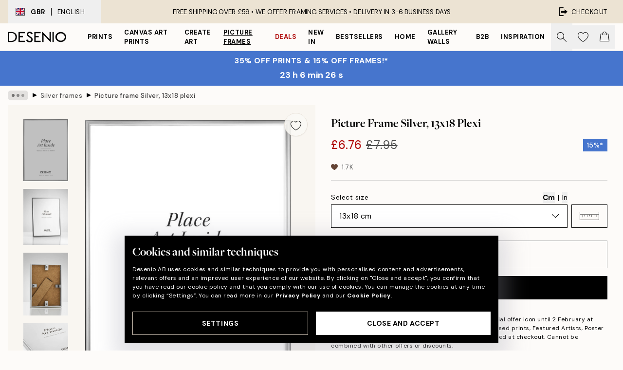

--- FILE ---
content_type: text/html; charset=utf-8
request_url: https://desenio.co.uk/p/frames/metal-frames/silver-frame/picture-frame-silver-13x18-plexi/
body_size: 51807
content:
<!DOCTYPE html><html dir="ltr" lang="en"><head><title>Picture frame Silver, 13x18 - Silver metal frame, 13x18 - desenio.co.uk</title><meta name="description" content="Picture frame Silver, 13x18 - Silver metal frame for prints in size 13x18 - Desenio.co.uk"/><meta charSet="utf-8"/><meta name="viewport" content="initial-scale=1.0, width=device-width"/><link rel="canonical" href="https://desenio.co.uk/p/frames/metal-frames/silver-frame/picture-frame-silver-13x18-plexi/"/><link rel="alternate" hrefLang="en-gb" href="https://desenio.co.uk/p/frames/metal-frames/silver-frame/picture-frame-silver-13x18-plexi/"/><link rel="alternate" hrefLang="da-dk" href="https://desenio.dk/p/billedrammer/metalrammer/solv-ramme/solv-ramme-13x18/"/><link rel="alternate" hrefLang="de-de" href="https://desenio.de/p/rahmen/metallrahmen/bilderrahmen-silber/bilderrahmen-silber-13x18/"/><link rel="alternate" hrefLang="de-at" href="https://desenio.at/p/rahmen/metallrahmen/bilderrahmen-silber/bilderrahmen-silber-13x18/"/><link rel="alternate" hrefLang="sv-se" href="https://desenio.se/p/tavelramar/metallramar/silverram/metallram-silver-13x18/"/><link rel="alternate" hrefLang="it-it" href="https://desenio.it/p/cornici/cornici-in-metallo/cornici-argentate/cornice-argentata-13x18/"/><link rel="alternate" hrefLang="fi-fi" href="https://desenio.fi/p/kehykset/metallikehykset/hopeakehykset/kuvakehys-hopeaa-13x18/"/><link rel="alternate" hrefLang="fr-fr" href="https://desenio.fr/p/cadres-photo/cadres-en-metal/cadres-argentes/cadre-en-argent-13x18/"/><link rel="alternate" hrefLang="nl-nl" href="https://desenio.nl/p/lijsten/metalen-lijsten/wissellijst-zilver/wissellijst-zilver-13x18/"/><link rel="alternate" hrefLang="no-no" href="https://desenio.no/p/rammer/metallrammer/solv-ramme/solv-ramme-13x18/"/><link rel="alternate" hrefLang="en-ie" href="https://desenio.ie/p/frames/metal-frames/silver-frame/picture-frame-silver-13x18-plexi/"/><link rel="alternate" hrefLang="pl-pl" href="https://desenio.pl/p/ramki/ramki-metalowe/srebrne-ramki/ramka-metalowa-srebrna-13x18/"/><link rel="alternate" hrefLang="en-hu" href="https://desenio.eu/p/picture-frames/metal-frames-2/silver-frames/picture-frame-silver-13x18-plexi/"/><link rel="alternate" hrefLang="es-es" href="https://desenio.es/p/marcos/marcos-metalicos/marcos-plata/marco-de-cuadro-plateado-13x18/"/><link rel="alternate" hrefLang="en-us" href="https://desenio.com/p/frames/metal-frames/silver-frame/picture-frame-silver-5-x-7-in/"/><link rel="alternate" hrefLang="en-ca" href="https://desenio.ca/p/frames/metal-frames/silver-frame/picture-frame-silver-13x18-plexi/"/><link rel="alternate" hrefLang="en-jp" href="https://desenio.jp/p/frames/metal-frames/silver-frame/picture-frame-silver-5-x-7-in/"/><link rel="alternate" hrefLang="ko-kr" href="https://desenio.kr/p/frames/metal-frames/silver-frame/13x18-cm/"/><link rel="alternate" hrefLang="cs-cz" href="https://desenio.cz/p/ramy/kovove-ramecky/stribrne-ramy/kovovy-stribrny-ramecek-13x18/"/><link rel="alternate" hrefLang="el-gr" href="https://desenio.gr/p/kornizes/metallikes-kornizes/asimenies-kornizes/korniza-asemi-13x18/"/><link rel="alternate" hrefLang="pt-pt" href="https://desenio.pt/p/molduras/molduras-de-metal/molduras-em-prata/moldura-em-prateado-13x18/"/><link rel="alternate" hrefLang="sk-sk" href="https://desenio.sk/p/ramy/kovove-ramy/strieborne-ramy/strieborny-kovovy-ram-13x18/"/><link rel="alternate" hrefLang="de-ch" href="https://desenio.ch/de-ch/p/rahmen/metallrahmen/bilderrahmen-silber/bilderrahmen-silber-13x18/"/><link rel="alternate" hrefLang="fr-ch" href="https://desenio.ch/fr-ch/p/cadres-photo/cadres-en-metal/cadres-argentes/cadre-en-argent-13x18/"/><link rel="alternate" hrefLang="it-ch" href="https://desenio.ch/it-ch/p/cornici/cornici-in-metallo/cornici-argentate/cornice-argentata-13x18/"/><link rel="alternate" hrefLang="de-be" href="https://desenio.be/de-be/p/rahmen/metallrahmen/bilderrahmen-silber/bilderrahmen-silber-13x18/"/><link rel="alternate" hrefLang="nl-be" href="https://desenio.be/nl-be/p/lijsten/metalen-lijsten/wissellijst-zilver/wisselkader-zilver-13x18/"/><link rel="alternate" hrefLang="fr-be" href="https://desenio.be/fr-be/p/cadres-photo/cadres-en-metal/cadres-argentes/cadre-en-argent-13x18/"/><link rel="alternate" hrefLang="es-us" href="https://desenio.com/es-us/p/marcos/marcos-metalicos/marcos-plata/marco-de-cuadro-plateado-5-x-7-in/"/><link rel="alternate" hrefLang="fr-ca" href="https://desenio.ca/fr-ca/p/cadres-photo/cadres-en-metal/cadres-argentes/cadre-en-argent-13x18/"/><link rel="alternate" hrefLang="x-default" href="https://desenio.com/p/frames/metal-frames/silver-frame/picture-frame-silver-5-x-7-in/"/><meta property="og:description" content="Picture frame Silver, 13x18 - Silver metal frame for prints in size 13x18 - Desenio.co.uk"/><meta property="og:url" content="https://desenio.co.uk/p/frames/metal-frames/silver-frame/picture-frame-silver-13x18-plexi/"/><meta property="og:site_name" content="Desenio"/><link rel="preload" href="/_next/static/media/logo.9c4c515a.svg" as="image" fetchpriority="high"/><link rel="preload" href="/_next/static/media/search.6ab51709.svg" as="image" fetchpriority="high"/><link rel="preload" href="/_next/static/media/heart-outline.390ce03b.svg" as="image" fetchpriority="high"/><link rel="preload" href="/_next/static/media/bag-outline.2ac31710.svg" as="image" fetchpriority="high"/><meta property="og:title" content="Picture frame Silver, 13x18 plexi"/><meta property="og:type" content="product"/><meta property="og:image" content="https://media.desenio.com/site_images/67f80234a010a660add20e78_434852012_9013-1318_main_image_DS.jpg"/><meta property="og:image" content="https://media.desenio.com/site_images/67f7bbe2c018756761c80b97_1881662818_9013-1318_display_image_DS.jpg"/><link rel="preload" as="image" imageSrcSet="https://media.desenio.com/site_images/67f83813af53f42d1924933d_417033644_9013-13x18_variant_main_image_DS.jpg?auto=compress%2Cformat&amp;fit=max&amp;w=16 16w, https://media.desenio.com/site_images/67f83813af53f42d1924933d_417033644_9013-13x18_variant_main_image_DS.jpg?auto=compress%2Cformat&amp;fit=max&amp;w=32 32w, https://media.desenio.com/site_images/67f83813af53f42d1924933d_417033644_9013-13x18_variant_main_image_DS.jpg?auto=compress%2Cformat&amp;fit=max&amp;w=48 48w, https://media.desenio.com/site_images/67f83813af53f42d1924933d_417033644_9013-13x18_variant_main_image_DS.jpg?auto=compress%2Cformat&amp;fit=max&amp;w=64 64w, https://media.desenio.com/site_images/67f83813af53f42d1924933d_417033644_9013-13x18_variant_main_image_DS.jpg?auto=compress%2Cformat&amp;fit=max&amp;w=96 96w, https://media.desenio.com/site_images/67f83813af53f42d1924933d_417033644_9013-13x18_variant_main_image_DS.jpg?auto=compress%2Cformat&amp;fit=max&amp;w=128 128w, https://media.desenio.com/site_images/67f83813af53f42d1924933d_417033644_9013-13x18_variant_main_image_DS.jpg?auto=compress%2Cformat&amp;fit=max&amp;w=256 256w, https://media.desenio.com/site_images/67f83813af53f42d1924933d_417033644_9013-13x18_variant_main_image_DS.jpg?auto=compress%2Cformat&amp;fit=max&amp;w=384 384w, https://media.desenio.com/site_images/67f83813af53f42d1924933d_417033644_9013-13x18_variant_main_image_DS.jpg?auto=compress%2Cformat&amp;fit=max&amp;w=640 640w, https://media.desenio.com/site_images/67f83813af53f42d1924933d_417033644_9013-13x18_variant_main_image_DS.jpg?auto=compress%2Cformat&amp;fit=max&amp;w=750 750w, https://media.desenio.com/site_images/67f83813af53f42d1924933d_417033644_9013-13x18_variant_main_image_DS.jpg?auto=compress%2Cformat&amp;fit=max&amp;w=828 828w, https://media.desenio.com/site_images/67f83813af53f42d1924933d_417033644_9013-13x18_variant_main_image_DS.jpg?auto=compress%2Cformat&amp;fit=max&amp;w=1080 1080w, https://media.desenio.com/site_images/67f83813af53f42d1924933d_417033644_9013-13x18_variant_main_image_DS.jpg?auto=compress%2Cformat&amp;fit=max&amp;w=1200 1200w, https://media.desenio.com/site_images/67f83813af53f42d1924933d_417033644_9013-13x18_variant_main_image_DS.jpg?auto=compress%2Cformat&amp;fit=max&amp;w=1920 1920w, https://media.desenio.com/site_images/67f83813af53f42d1924933d_417033644_9013-13x18_variant_main_image_DS.jpg?auto=compress%2Cformat&amp;fit=max&amp;w=2048 2048w, https://media.desenio.com/site_images/67f83813af53f42d1924933d_417033644_9013-13x18_variant_main_image_DS.jpg?auto=compress%2Cformat&amp;fit=max&amp;w=3840 3840w" imageSizes="100%" fetchpriority="high"/><meta name="next-head-count" content="48"/><link rel="shortcut icon" href="/favicon.ico" type="image/x-icon"/><link rel="mask-icon" href="/mask-icon.svg" color="black"/><link rel="apple-touch-icon" href="/touch-icon.png"/><meta name="theme-color" content="#eee" media="(prefers-color-scheme: light)"/><meta name="theme-color" content="#000" media="(prefers-color-scheme: dark)"/><meta name="theme-color" content="#eee"/><meta name="google-site-verification" content="tIx_Iywk8pF5KHVdg6wXQOkuHubUZXRvqDZZA63C5ls"/><meta name="google" content="notranslate"/><link rel="preload" href="/_next/static/css/b768c04cb52b4791.css" as="style" crossorigin="anonymous"/><link rel="stylesheet" href="/_next/static/css/b768c04cb52b4791.css" crossorigin="anonymous" data-n-g=""/><link rel="preload" href="/_next/static/css/833f48369b64c52b.css" as="style" crossorigin="anonymous"/><link rel="stylesheet" href="/_next/static/css/833f48369b64c52b.css" crossorigin="anonymous" data-n-p=""/><noscript data-n-css=""></noscript><script defer="" crossorigin="anonymous" nomodule="" src="/_next/static/chunks/polyfills-42372ed130431b0a.js"></script><script defer="" src="/_next/static/chunks/3444.db631bea988ca4fb.js" crossorigin="anonymous"></script><script defer="" src="/_next/static/chunks/1899.7ef18428299d0338.js" crossorigin="anonymous"></script><script src="/_next/static/chunks/webpack-67309fde09cec357.js" defer="" crossorigin="anonymous"></script><script src="/_next/static/chunks/framework-2e93983b0e889e06.js" defer="" crossorigin="anonymous"></script><script src="/_next/static/chunks/main-b0a0f65d9ac069d8.js" defer="" crossorigin="anonymous"></script><script src="/_next/static/chunks/pages/_app-03e307577b6d9dc3.js" defer="" crossorigin="anonymous"></script><script src="/_next/static/chunks/6577-29b08a669c31dea3.js" defer="" crossorigin="anonymous"></script><script src="/_next/static/chunks/9111-627649a45d346422.js" defer="" crossorigin="anonymous"></script><script src="/_next/static/chunks/2120-333ae3a33f99d361.js" defer="" crossorigin="anonymous"></script><script src="/_next/static/chunks/9107-21fdf6642ae3c09a.js" defer="" crossorigin="anonymous"></script><script src="/_next/static/chunks/7765-450945d88fcffae4.js" defer="" crossorigin="anonymous"></script><script src="/_next/static/chunks/6411-8b0397e5b3d563ed.js" defer="" crossorigin="anonymous"></script><script src="/_next/static/chunks/4477-881a8472ab52ca7d.js" defer="" crossorigin="anonymous"></script><script src="/_next/static/chunks/pages/p/%5B...slug%5D-04978399919fe754.js" defer="" crossorigin="anonymous"></script><script src="/_next/static/5-lD4j2gfQBlTzGP-xdKF/_buildManifest.js" defer="" crossorigin="anonymous"></script><script src="/_next/static/5-lD4j2gfQBlTzGP-xdKF/_ssgManifest.js" defer="" crossorigin="anonymous"></script></head><body class="notranslate" lang="en"><noscript><iframe title="Google Tag Manager" src="https://www.googletagmanager.com/ns.html?id=GTM-PMNSHMZ" height="0" width="0" style="display:none;visibility:hidden"></iframe></noscript><div id="__loading-indicator"></div><div id="__next"><script>history.scrollRestoration = "manual"</script><div id="app" data-project="DS" class="__variable_6e5d6a __variable_0d9ce4 font-body flex min-h-full flex-col"><a href="#main" class="visually-hidden">Skip to main content.</a><aside id="status" class="relative z-40 h-8 bg-brand-cream px-4 w-content:h-12 z-40"><noscript class="flex-center absolute left-0 top-0 z-max flex h-full w-full bg-urgent text-tiny font-medium text-white w-content:text-sm">Please enable JavaScript to start shopping!</noscript><div class="relative m-auto flex h-full max-w-header items-center justify-between"><button class="hidden h-full w-48 items-center py-1 w-content:flex"><div class="relative flex h-full items-center px-4 text-xs uppercase hover:bg-brand-ivory-900 hover:bg-opacity-10 ltr:-left-4 rtl:-right-4"><div class="relative me-3 flex border border-brand-900" style="min-height:15.4px;min-width:19px"><img alt="United Kingdom flag icon" aria-hidden="true" loading="lazy" width="640" height="480" decoding="async" data-nimg="1" class="absolute h-full w-full object-cover" style="color:transparent" src="/_next/static/media/gb.0cf3e220.svg"/></div><div class="flex h-4 items-center"><span class="font-bold" title="United Kingdom">GBR</span><div role="separator" aria-orientation="vertical" class="mx-3 bg-black h-full" style="width:1px"></div>English</div></div></button><span></span><div role="region" aria-label="Announcements" class="w-full h-full flex-1 relative"><ul class="flex w-full flex-center h-full"><li aria-posinset="1" aria-setsize="1" class="transition-opacity absolute w-full overflow-hidden flex flex-center opacity-100" style="transition-duration:500ms"><p class="truncate w-content:scale-90">FREE SHIPPING OVER £59 • WE OFFER FRAMING SERVICES •    DELIVERY IN 3-6 BUSINESS DAYS</p></li></ul></div><a href="https://checkout.desenio.co.uk/checkout/" class="hidden h-full w-48 justify-end py-1 w-content:flex"><div class="relative flex items-center px-4 text-xs uppercase hover:bg-brand-ivory-900 hover:bg-opacity-10 ltr:-right-4 rtl:-left-4"><img alt="Checkout icon" aria-hidden="true" loading="lazy" width="18" height="18" decoding="async" data-nimg="1" class="rtl-mirror me-2" style="color:transparent" src="/_next/static/media/exit.97f80cf2.svg"/>Checkout</div></a></div></aside><header role="banner" class="sticky top-0 z-30 border-b border-brand-500/50 bg-brand-white px-2 w-content:px-4" aria-label="Main navigation"><nav class="m-auto flex h-14 max-w-header" role="navigation"><div class="flex flex-1 w-content:hidden"></div><div class="flex min-w-fit items-center justify-center w-content:me-8 w-content:justify-start"><a class="flex items-center transition-opacity duration-300 active:hover:opacity-60 active:hover:transition-none active:hover:delay-0 opacity-100 w-content:delay-600" href="https://desenio.co.uk/"><img alt="Desenio Logo" fetchpriority="high" width="581" height="116" decoding="async" data-nimg="1" style="color:transparent;height:22.8px;width:120px" src="/_next/static/media/logo.9c4c515a.svg"/></a></div><section id="synapse-popover-group-Rr7b6" aria-label="Site Navigation" class="hide-scrollbar hidden h-full overflow-x-scroll transition-opacity w-content:flex opacity-100 w-content:delay-600"><div class="menu-test-desktop-variant static border-b border-transparent hover:border-black"><a class="popover-button flex-center flex flex-center flex h-full w-full text-nowrap flex items-center justify-center h-full px-3 text-xs font-bold uppercase font-body" id="synapse-popover-R6r7b6-button" aria-expanded="false" href="https://desenio.co.uk/posters-prints/">Prints</a></div><div class="menu-test-desktop-variant static border-b border-transparent hover:border-black"><a class="popover-button flex-center flex flex-center flex h-full w-full text-nowrap flex items-center justify-center h-full px-3 text-xs font-bold uppercase font-body" id="synapse-popover-Rar7b6-button" aria-expanded="false" href="https://desenio.co.uk/canvas-prints/">Canvas Art Prints</a></div><div class="menu-test-desktop-variant static border-b border-transparent hover:border-black"><a class="popover-button flex-center flex flex-center flex h-full w-full text-nowrap flex items-center justify-center h-full px-3 text-xs font-bold uppercase font-body" id="synapse-popover-Rer7b6-button" aria-expanded="false" href="https://desenio.co.uk/posters-prints/create-art/">Create Art</a></div><div class="menu-test-desktop-variant static border-b border-transparent hover:border-black"><a class="popover-button flex-center flex flex-center flex h-full w-full text-nowrap flex items-center justify-center h-full px-3 text-xs font-bold uppercase font-body underline" id="synapse-popover-Rir7b6-button" aria-expanded="false" href="https://desenio.co.uk/frames/">Picture frames</a></div><div class="menu-test-desktop-variant static border-b border-transparent hover:border-black"><a class="popover-button flex-center flex flex-center flex h-full w-full text-nowrap flex items-center justify-center h-full px-3 text-xs font-bold uppercase font-body text-urgent" id="synapse-popover-Rmr7b6-button" aria-expanded="false" href="https://desenio.co.uk/sale/">Deals</a></div><div class="menu-test-desktop-variant static border-b border-transparent hover:border-black"><a class="popover-button flex-center flex flex-center flex h-full w-full text-nowrap flex items-center justify-center h-full px-3 text-xs font-bold uppercase font-body" id="synapse-popover-Rqr7b6-button" aria-expanded="false" href="https://desenio.co.uk/new-in/">New in</a></div><div class="menu-test-desktop-variant static border-b border-transparent hover:border-black"><a class="popover-button flex-center flex flex-center flex h-full w-full text-nowrap flex items-center justify-center h-full px-3 text-xs font-bold uppercase font-body" id="synapse-popover-Rur7b6-button" aria-expanded="false" href="https://desenio.co.uk/posters-prints/top-list/">Bestsellers</a></div><div class="menu-test-desktop-variant static border-b border-transparent hover:border-black"><a class="popover-button flex-center flex flex-center flex h-full w-full text-nowrap flex items-center justify-center h-full px-3 text-xs font-bold uppercase font-body" id="synapse-popover-R12r7b6-button" aria-expanded="false" href="https://desenio.co.uk/home/">Home</a></div><div class="menu-test-desktop-variant static border-b border-transparent hover:border-black"><a class="popover-button flex-center flex flex-center flex h-full w-full text-nowrap flex items-center justify-center h-full px-3 text-xs font-bold uppercase font-body" id="synapse-popover-R16r7b6-button" aria-expanded="false" href="https://desenio.co.uk/gallery-walls/">Gallery walls</a></div><div class="menu-test-desktop-variant static border-b border-transparent hover:border-black"><a class="popover-button flex-center flex flex-center flex h-full w-full text-nowrap flex items-center justify-center h-full px-3 text-xs font-bold uppercase font-body" id="synapse-popover-R1ar7b6-button" aria-expanded="false" href="https://desenio.co.uk/desenio-b2b/">B2B</a></div><div class="menu-test-desktop-variant static border-b border-transparent hover:border-black"><a class="popover-button flex-center flex flex-center flex h-full w-full text-nowrap flex items-center justify-center h-full px-3 text-xs font-bold uppercase font-body" id="synapse-popover-R1er7b6-button" aria-expanded="false" href="https://desenio.co.uk/design-magazine/">Inspiration</a></div></section><div class="flex flex-1"><div class="ms-auto flex items-center transition-opacity duration-300 opacity-100 delay-600"><div class="relative flex h-full items-center"><button class="group hidden h-full w-11 items-center justify-center transition-opacity duration-300 w-content:flex opacity-100 w-content:delay-600" aria-label="Search"><img alt="Search icon" aria-hidden="true" fetchpriority="high" width="20" height="20" decoding="async" data-nimg="1" class="duration-150 xl:group-hover:opacity-75" style="color:transparent" src="/_next/static/media/search.6ab51709.svg"/></button><div class="relative flex h-full items-center" id="synapse-icons-end-R1b7b6-shopping-menu-wrapper"><button class="flex items-center justify-center relative w-11 h-12 animate" tabindex="0" aria-expanded="false" aria-controls="shopping-menu-container__wishlist" aria-label="Show products in Wishlist"><img alt="Icon ends icon" aria-hidden="true" fetchpriority="high" width="144" height="132" decoding="async" data-nimg="1" style="color:transparent;width:22px;height:20px" src="/_next/static/media/heart-outline.390ce03b.svg"/></button><button class="flex items-center justify-center relative w-11 h-12" tabindex="0" aria-expanded="false" aria-controls="shopping-menu-container__cart" aria-label="Show products in Cart"><img alt="Empty cart icon" aria-hidden="true" fetchpriority="high" width="121" height="140" decoding="async" data-nimg="1" style="color:transparent;width:20px;height:20px;position:relative;top:-1px" src="/_next/static/media/bag-outline.2ac31710.svg"/></button></div></div></div></div></nav></header><a href="https://desenio.co.uk/promotion/sale/"><aside aria-labelledby="synapse-promotional-banner-Rc7b6-title" class="flex flex-col flex-center py-2 px-4 z-20 text-center group" style="background:#4675cd;color:#fff"><div class="max-w-header relative w-full"><div class="flex flex-col px-8"><span id="synapse-promotional-banner-Rc7b6-title" class="uppercase font-bold text-md">35% off prints & 15% off frames!*</span></div><div style="background:#4675cd;color:#fff"><time dateTime="2026-02-02" class="flex pt-1 font-bold flex-center text-[18px]"><span class="mx-1" aria-hidden="true">0 min <!-- -->0 s</span><span class="visually-hidden">Valid until: 2026-02-02</span></time></div></div></aside></a><span></span><main id="main" class="flex-1"><script type="application/ld+json">{
        "@context": "http://schema.org/",
        "@type": "Product",
        "name": "Picture frame Silver, 13x18 plexi",
        "description": "- Silver metal frame for prints in size 13x18   Silver metal frame sized 13x18 cm made from aluminium. Our silver metal frame is equipped with a lightweight and shatterproof acrylic glass. The acrylic glass is protected on both sides by a protective film to be removed before use. The frame also comes equipped with a sturdy easel stand, to enable placement on flat surfaces. The frame opens from the back using the metal clips, making it easy to frame your art. The clips can be used as hangers, to enable both vertical and horizontal placement on your wall.  Frame size: 13x18 cm Width: 0.9 cm Depth: 2.1 cm Weight: 0.18 kg Material: Aluminium and FSC&copy; Certified MDF Wood",
        "sku": "9013-1318",
        "image": "https://media.desenio.com/site_images/67f80234a010a660add20e78_434852012_9013-1318_main_image_DS.jpg",
        "url": "https://desenio.co.uk/frames/metal-frames/silver-frame/picture-frame-silver-13x18-plexi/",
        "brand": {
          "@type": "Brand",
          "name": "Desenio"
        },
        "offers": [
          {
              "@type": "Offer",
              "sku": "9013-13x18",
              "name": "Picture frame Silver, 13x18 plexi 13x18 cm",
              "url": "https://desenio.co.uk/frames/metal-frames/silver-frame/picture-frame-silver-13x18-plexi/",
              "priceSpecification": [{"@type":"UnitPriceSpecification","price":6.76,"priceCurrency":"GBP"},{"@type":"UnitPriceSpecification","priceType":"https://schema.org/StrikethroughPrice","price":7.95,"priceCurrency":"GBP"}],
              "itemCondition": "http://schema.org/NewCondition",
              "availability": "http://schema.org/InStock"
              }
        ]
      }</script><div class="relative mx-auto mb-12 bg-brand-ivory-300/50 lg:bg-transparent lg:px-4"><div class="mx-auto max-w-header"><nav id="breadcrumbs" class="hide-scrollbar mask-x-scroll flex w-full items-center overflow-x-auto py-2 px-4 lg:-mx-4" aria-label="Breadcrumb" data-ph="breadcrumbs"><div class="sticky start-0 z-10 flex shrink-0 items-center transition-opacity duration-150 opacity-100 delay-150"><div role="presentation" class="flex-center flex h-5 px-2 bg-black/10 rounded-md me-2"><div class="rounded-full bg-black me-1 last:me-0" style="height:6px;width:6px;opacity:calc(0.5 - 0 * 0.1)"></div><div class="rounded-full bg-black me-1 last:me-0" style="height:6px;width:6px;opacity:calc(0.5 - 1 * 0.1)"></div><div class="rounded-full bg-black me-1 last:me-0" style="height:6px;width:6px;opacity:calc(0.5 - 2 * 0.1)"></div></div><div role="separator" aria-orientation="vertical" class="text-md rtl-mirror relative -top-px start-px font-bold">▸</div></div><ol class="flex flex-nowrap ps-1 ms-2" style="transform:translate3d(0px, 0px, 0px)"><li class="group mx-1 flex flex-nowrap transition-opacity duration-300 ltr:first:-ml-3 rtl:first:-mr-3 pointer-events-none opacity-0"><a class="me-2 flex items-center truncate whitespace-nowrap hover:underline group-last:me-0 text-black/80 text-xs" tabindex="0" style="max-width:15rem" href="https://desenio.co.uk/">Desenio</a><div role="separator" aria-orientation="vertical" class="text-md rtl-mirror relative -top-px start-px font-bold">▸</div></li><li class="group mx-1 flex flex-nowrap transition-opacity duration-300 ltr:first:-ml-3 rtl:first:-mr-3 pointer-events-none opacity-0"><a class="me-2 flex items-center truncate whitespace-nowrap hover:underline group-last:me-0 text-black/80 text-xs" tabindex="0" style="max-width:15rem" href="https://desenio.co.uk/frames/">Frames</a><div role="separator" aria-orientation="vertical" class="text-md rtl-mirror relative -top-px start-px font-bold">▸</div></li><li class="group mx-1 flex flex-nowrap transition-opacity duration-300 ltr:first:-ml-3 rtl:first:-mr-3 pointer-events-none opacity-0"><a class="me-2 flex items-center truncate whitespace-nowrap hover:underline group-last:me-0 text-black/80 text-xs" tabindex="0" style="max-width:15rem" href="https://desenio.co.uk/frames/metal-frames/">Metal frames</a><div role="separator" aria-orientation="vertical" class="text-md rtl-mirror relative -top-px start-px font-bold">▸</div></li><li class="group mx-1 flex flex-nowrap transition-opacity duration-300 ltr:first:-ml-3 rtl:first:-mr-3 opacity-100"><a class="me-2 flex items-center truncate whitespace-nowrap hover:underline group-last:me-0 text-black/80 text-xs" tabindex="0" style="max-width:15rem" href="https://desenio.co.uk/frames/metal-frames/silver-frame/">Silver frames</a><div role="separator" aria-orientation="vertical" class="text-md rtl-mirror relative -top-px start-px font-bold">▸</div></li><li class="group mx-1 flex flex-nowrap transition-opacity duration-300 ltr:first:-ml-3 rtl:first:-mr-3 opacity-100"><a class="me-2 flex items-center truncate whitespace-nowrap hover:underline group-last:me-0 pe-3 font-medium text-black/80 text-xs" aria-current="page" tabindex="0" style="max-width:15rem" href="https://desenio.co.uk/p/frames/metal-frames/silver-frame/picture-frame-silver-13x18-plexi/">Picture frame Silver, 13x18 plexi</a></li></ol></nav></div><div class="relative z-20 m-auto flex h-full max-w-header flex-col items-start lg:flex-row"><div class="h-full w-full min-w-[50%] lg:sticky lg:top-[64px] lg:w-1/2 xl:w-full"><div class="relative hidden h-full bg-brand-ivory-300/50 px-2 py-5 lg:mx-4 lg:ms-0 lg:flex xl:px-8" aria-label="Product images"><div class="absolute right-4 top-0 h-full py-4 xl:right-4"><div class="sticky z-20" style="top:16px"><div class="z-10 me-4 lg:me-0"><button class="flex-center bg-blur group m-auto flex h-12 min-w-[48px] max-w-[48px] flex-1 rounded-full border border-brand-ivory-500 bg-brand-white/80 text-md shadow-sm" aria-label="Remove this product from wishlist"><div class="relative top-0.5 h-5 shrink-0 scale-100 transition duration-300 group-active:scale-90 group-active:duration-0"><img alt="" aria-hidden="true" loading="lazy" width="22" height="20" decoding="async" data-nimg="1" style="color:transparent" src="/_next/static/media/heart-outline.390ce03b.svg"/></div></button></div></div></div><div class="hide-scrollbar me-3 hidden w-24 flex-col overflow-y-auto pe-1 transition-opacity duration-300 ease-in-out xl:py-2 2xl:w-32 xl:flex opacity-0 mask-y-scroll" style="max-height:0"><div class="h-px"></div><button class="relative mb-4 h-0 w-full bg-white last:mb-0" disabled="" aria-label="Show image 1" aria-controls="synapse-product-photoswipe-thumbnail-slider-R9ip9b6-container" aria-owns="synapse-product-photoswipe-thumbnail-slider-R9ip9b6-slide-0" aria-current="true" style="padding-bottom:138.39999999999998%"><img alt="Silver metal picture frame with plexiglass, ideal for displaying art prints or photos." loading="lazy" decoding="async" data-nimg="fill" style="position:absolute;height:100%;width:100%;left:0;top:0;right:0;bottom:0;color:transparent;max-width:100%;background-size:cover;background-position:50% 50%;background-repeat:no-repeat;background-image:url(&quot;data:image/svg+xml;charset=utf-8,%3Csvg xmlns=&#x27;http://www.w3.org/2000/svg&#x27; %3E%3Cfilter id=&#x27;b&#x27; color-interpolation-filters=&#x27;sRGB&#x27;%3E%3CfeGaussianBlur stdDeviation=&#x27;20&#x27;/%3E%3CfeColorMatrix values=&#x27;1 0 0 0 0 0 1 0 0 0 0 0 1 0 0 0 0 0 100 -1&#x27; result=&#x27;s&#x27;/%3E%3CfeFlood x=&#x27;0&#x27; y=&#x27;0&#x27; width=&#x27;100%25&#x27; height=&#x27;100%25&#x27;/%3E%3CfeComposite operator=&#x27;out&#x27; in=&#x27;s&#x27;/%3E%3CfeComposite in2=&#x27;SourceGraphic&#x27;/%3E%3CfeGaussianBlur stdDeviation=&#x27;20&#x27;/%3E%3C/filter%3E%3Cimage width=&#x27;100%25&#x27; height=&#x27;100%25&#x27; x=&#x27;0&#x27; y=&#x27;0&#x27; preserveAspectRatio=&#x27;none&#x27; style=&#x27;filter: url(%23b);&#x27; href=&#x27;[data-uri]&#x27;/%3E%3C/svg%3E&quot;)" sizes="100%" srcSet="https://media.desenio.com/site_images/67f83813af53f42d1924933d_417033644_9013-13x18_variant_main_image_DS.jpg?auto=compress%2Cformat&amp;fit=max&amp;w=16 16w, https://media.desenio.com/site_images/67f83813af53f42d1924933d_417033644_9013-13x18_variant_main_image_DS.jpg?auto=compress%2Cformat&amp;fit=max&amp;w=32 32w, https://media.desenio.com/site_images/67f83813af53f42d1924933d_417033644_9013-13x18_variant_main_image_DS.jpg?auto=compress%2Cformat&amp;fit=max&amp;w=48 48w, https://media.desenio.com/site_images/67f83813af53f42d1924933d_417033644_9013-13x18_variant_main_image_DS.jpg?auto=compress%2Cformat&amp;fit=max&amp;w=64 64w, https://media.desenio.com/site_images/67f83813af53f42d1924933d_417033644_9013-13x18_variant_main_image_DS.jpg?auto=compress%2Cformat&amp;fit=max&amp;w=96 96w, https://media.desenio.com/site_images/67f83813af53f42d1924933d_417033644_9013-13x18_variant_main_image_DS.jpg?auto=compress%2Cformat&amp;fit=max&amp;w=128 128w, https://media.desenio.com/site_images/67f83813af53f42d1924933d_417033644_9013-13x18_variant_main_image_DS.jpg?auto=compress%2Cformat&amp;fit=max&amp;w=256 256w, https://media.desenio.com/site_images/67f83813af53f42d1924933d_417033644_9013-13x18_variant_main_image_DS.jpg?auto=compress%2Cformat&amp;fit=max&amp;w=384 384w, https://media.desenio.com/site_images/67f83813af53f42d1924933d_417033644_9013-13x18_variant_main_image_DS.jpg?auto=compress%2Cformat&amp;fit=max&amp;w=640 640w, https://media.desenio.com/site_images/67f83813af53f42d1924933d_417033644_9013-13x18_variant_main_image_DS.jpg?auto=compress%2Cformat&amp;fit=max&amp;w=750 750w, https://media.desenio.com/site_images/67f83813af53f42d1924933d_417033644_9013-13x18_variant_main_image_DS.jpg?auto=compress%2Cformat&amp;fit=max&amp;w=828 828w, https://media.desenio.com/site_images/67f83813af53f42d1924933d_417033644_9013-13x18_variant_main_image_DS.jpg?auto=compress%2Cformat&amp;fit=max&amp;w=1080 1080w, https://media.desenio.com/site_images/67f83813af53f42d1924933d_417033644_9013-13x18_variant_main_image_DS.jpg?auto=compress%2Cformat&amp;fit=max&amp;w=1200 1200w, https://media.desenio.com/site_images/67f83813af53f42d1924933d_417033644_9013-13x18_variant_main_image_DS.jpg?auto=compress%2Cformat&amp;fit=max&amp;w=1920 1920w, https://media.desenio.com/site_images/67f83813af53f42d1924933d_417033644_9013-13x18_variant_main_image_DS.jpg?auto=compress%2Cformat&amp;fit=max&amp;w=2048 2048w, https://media.desenio.com/site_images/67f83813af53f42d1924933d_417033644_9013-13x18_variant_main_image_DS.jpg?auto=compress%2Cformat&amp;fit=max&amp;w=3840 3840w" src="https://media.desenio.com/site_images/67f83813af53f42d1924933d_417033644_9013-13x18_variant_main_image_DS.jpg?auto=compress%2Cformat&amp;fit=max&amp;w=3840"/><div class="absolute left-0 top-0 h-full w-full bg-black transition-opacity duration-150 opacity-25"></div></button><button class="relative mb-4 h-0 w-full bg-white last:mb-0" aria-label="Show image 2" aria-controls="synapse-product-photoswipe-thumbnail-slider-R9ip9b6-container" aria-owns="synapse-product-photoswipe-thumbnail-slider-R9ip9b6-slide-1" aria-current="false" style="padding-bottom:125%"><img alt="A poster with the text Place Art Inside on a white background, displayed on a reflective surface." loading="lazy" decoding="async" data-nimg="fill" style="position:absolute;height:100%;width:100%;left:0;top:0;right:0;bottom:0;color:transparent;max-width:100%;background-size:cover;background-position:50% 50%;background-repeat:no-repeat;background-image:url(&quot;data:image/svg+xml;charset=utf-8,%3Csvg xmlns=&#x27;http://www.w3.org/2000/svg&#x27; %3E%3Cfilter id=&#x27;b&#x27; color-interpolation-filters=&#x27;sRGB&#x27;%3E%3CfeGaussianBlur stdDeviation=&#x27;20&#x27;/%3E%3CfeColorMatrix values=&#x27;1 0 0 0 0 0 1 0 0 0 0 0 1 0 0 0 0 0 100 -1&#x27; result=&#x27;s&#x27;/%3E%3CfeFlood x=&#x27;0&#x27; y=&#x27;0&#x27; width=&#x27;100%25&#x27; height=&#x27;100%25&#x27;/%3E%3CfeComposite operator=&#x27;out&#x27; in=&#x27;s&#x27;/%3E%3CfeComposite in2=&#x27;SourceGraphic&#x27;/%3E%3CfeGaussianBlur stdDeviation=&#x27;20&#x27;/%3E%3C/filter%3E%3Cimage width=&#x27;100%25&#x27; height=&#x27;100%25&#x27; x=&#x27;0&#x27; y=&#x27;0&#x27; preserveAspectRatio=&#x27;none&#x27; style=&#x27;filter: url(%23b);&#x27; href=&#x27;[data-uri]&#x27;/%3E%3C/svg%3E&quot;)" sizes="100%" srcSet="https://media.desenio.com/site_images/67f83812dce54ccd7f7696d2_1619305486_9013-13x18_variant_display_image_DS.jpg?auto=compress%2Cformat&amp;fit=max&amp;w=16 16w, https://media.desenio.com/site_images/67f83812dce54ccd7f7696d2_1619305486_9013-13x18_variant_display_image_DS.jpg?auto=compress%2Cformat&amp;fit=max&amp;w=32 32w, https://media.desenio.com/site_images/67f83812dce54ccd7f7696d2_1619305486_9013-13x18_variant_display_image_DS.jpg?auto=compress%2Cformat&amp;fit=max&amp;w=48 48w, https://media.desenio.com/site_images/67f83812dce54ccd7f7696d2_1619305486_9013-13x18_variant_display_image_DS.jpg?auto=compress%2Cformat&amp;fit=max&amp;w=64 64w, https://media.desenio.com/site_images/67f83812dce54ccd7f7696d2_1619305486_9013-13x18_variant_display_image_DS.jpg?auto=compress%2Cformat&amp;fit=max&amp;w=96 96w, https://media.desenio.com/site_images/67f83812dce54ccd7f7696d2_1619305486_9013-13x18_variant_display_image_DS.jpg?auto=compress%2Cformat&amp;fit=max&amp;w=128 128w, https://media.desenio.com/site_images/67f83812dce54ccd7f7696d2_1619305486_9013-13x18_variant_display_image_DS.jpg?auto=compress%2Cformat&amp;fit=max&amp;w=256 256w, https://media.desenio.com/site_images/67f83812dce54ccd7f7696d2_1619305486_9013-13x18_variant_display_image_DS.jpg?auto=compress%2Cformat&amp;fit=max&amp;w=384 384w, https://media.desenio.com/site_images/67f83812dce54ccd7f7696d2_1619305486_9013-13x18_variant_display_image_DS.jpg?auto=compress%2Cformat&amp;fit=max&amp;w=640 640w, https://media.desenio.com/site_images/67f83812dce54ccd7f7696d2_1619305486_9013-13x18_variant_display_image_DS.jpg?auto=compress%2Cformat&amp;fit=max&amp;w=750 750w, https://media.desenio.com/site_images/67f83812dce54ccd7f7696d2_1619305486_9013-13x18_variant_display_image_DS.jpg?auto=compress%2Cformat&amp;fit=max&amp;w=828 828w, https://media.desenio.com/site_images/67f83812dce54ccd7f7696d2_1619305486_9013-13x18_variant_display_image_DS.jpg?auto=compress%2Cformat&amp;fit=max&amp;w=1080 1080w, https://media.desenio.com/site_images/67f83812dce54ccd7f7696d2_1619305486_9013-13x18_variant_display_image_DS.jpg?auto=compress%2Cformat&amp;fit=max&amp;w=1200 1200w, https://media.desenio.com/site_images/67f83812dce54ccd7f7696d2_1619305486_9013-13x18_variant_display_image_DS.jpg?auto=compress%2Cformat&amp;fit=max&amp;w=1920 1920w, https://media.desenio.com/site_images/67f83812dce54ccd7f7696d2_1619305486_9013-13x18_variant_display_image_DS.jpg?auto=compress%2Cformat&amp;fit=max&amp;w=2048 2048w, https://media.desenio.com/site_images/67f83812dce54ccd7f7696d2_1619305486_9013-13x18_variant_display_image_DS.jpg?auto=compress%2Cformat&amp;fit=max&amp;w=3840 3840w" src="https://media.desenio.com/site_images/67f83812dce54ccd7f7696d2_1619305486_9013-13x18_variant_display_image_DS.jpg?auto=compress%2Cformat&amp;fit=max&amp;w=3840"/><div class="absolute left-0 top-0 h-full w-full bg-black transition-opacity duration-150 opacity-0"></div></button><button class="relative mb-4 h-0 w-full bg-white last:mb-0" aria-label="Show image 3" aria-controls="synapse-product-photoswipe-thumbnail-slider-R9ip9b6-container" aria-owns="synapse-product-photoswipe-thumbnail-slider-R9ip9b6-slide-2" aria-current="false" style="padding-bottom:139.9%"><img alt="Product image: 3" loading="lazy" decoding="async" data-nimg="fill" style="position:absolute;height:100%;width:100%;left:0;top:0;right:0;bottom:0;color:transparent;max-width:100%;background-size:cover;background-position:50% 50%;background-repeat:no-repeat;background-image:url(&quot;data:image/svg+xml;charset=utf-8,%3Csvg xmlns=&#x27;http://www.w3.org/2000/svg&#x27; %3E%3Cfilter id=&#x27;b&#x27; color-interpolation-filters=&#x27;sRGB&#x27;%3E%3CfeGaussianBlur stdDeviation=&#x27;20&#x27;/%3E%3CfeColorMatrix values=&#x27;1 0 0 0 0 0 1 0 0 0 0 0 1 0 0 0 0 0 100 -1&#x27; result=&#x27;s&#x27;/%3E%3CfeFlood x=&#x27;0&#x27; y=&#x27;0&#x27; width=&#x27;100%25&#x27; height=&#x27;100%25&#x27;/%3E%3CfeComposite operator=&#x27;out&#x27; in=&#x27;s&#x27;/%3E%3CfeComposite in2=&#x27;SourceGraphic&#x27;/%3E%3CfeGaussianBlur stdDeviation=&#x27;20&#x27;/%3E%3C/filter%3E%3Cimage width=&#x27;100%25&#x27; height=&#x27;100%25&#x27; x=&#x27;0&#x27; y=&#x27;0&#x27; preserveAspectRatio=&#x27;none&#x27; style=&#x27;filter: url(%23b);&#x27; href=&#x27;[data-uri]&#x27;/%3E%3C/svg%3E&quot;)" sizes="100%" srcSet="https://media.desenio.com/site_images/67f8380fdce54ccd7f7696d1_1222733863_9013-13x18_frame_backside_DS.jpg?auto=compress%2Cformat&amp;fit=max&amp;w=16 16w, https://media.desenio.com/site_images/67f8380fdce54ccd7f7696d1_1222733863_9013-13x18_frame_backside_DS.jpg?auto=compress%2Cformat&amp;fit=max&amp;w=32 32w, https://media.desenio.com/site_images/67f8380fdce54ccd7f7696d1_1222733863_9013-13x18_frame_backside_DS.jpg?auto=compress%2Cformat&amp;fit=max&amp;w=48 48w, https://media.desenio.com/site_images/67f8380fdce54ccd7f7696d1_1222733863_9013-13x18_frame_backside_DS.jpg?auto=compress%2Cformat&amp;fit=max&amp;w=64 64w, https://media.desenio.com/site_images/67f8380fdce54ccd7f7696d1_1222733863_9013-13x18_frame_backside_DS.jpg?auto=compress%2Cformat&amp;fit=max&amp;w=96 96w, https://media.desenio.com/site_images/67f8380fdce54ccd7f7696d1_1222733863_9013-13x18_frame_backside_DS.jpg?auto=compress%2Cformat&amp;fit=max&amp;w=128 128w, https://media.desenio.com/site_images/67f8380fdce54ccd7f7696d1_1222733863_9013-13x18_frame_backside_DS.jpg?auto=compress%2Cformat&amp;fit=max&amp;w=256 256w, https://media.desenio.com/site_images/67f8380fdce54ccd7f7696d1_1222733863_9013-13x18_frame_backside_DS.jpg?auto=compress%2Cformat&amp;fit=max&amp;w=384 384w, https://media.desenio.com/site_images/67f8380fdce54ccd7f7696d1_1222733863_9013-13x18_frame_backside_DS.jpg?auto=compress%2Cformat&amp;fit=max&amp;w=640 640w, https://media.desenio.com/site_images/67f8380fdce54ccd7f7696d1_1222733863_9013-13x18_frame_backside_DS.jpg?auto=compress%2Cformat&amp;fit=max&amp;w=750 750w, https://media.desenio.com/site_images/67f8380fdce54ccd7f7696d1_1222733863_9013-13x18_frame_backside_DS.jpg?auto=compress%2Cformat&amp;fit=max&amp;w=828 828w, https://media.desenio.com/site_images/67f8380fdce54ccd7f7696d1_1222733863_9013-13x18_frame_backside_DS.jpg?auto=compress%2Cformat&amp;fit=max&amp;w=1080 1080w, https://media.desenio.com/site_images/67f8380fdce54ccd7f7696d1_1222733863_9013-13x18_frame_backside_DS.jpg?auto=compress%2Cformat&amp;fit=max&amp;w=1200 1200w, https://media.desenio.com/site_images/67f8380fdce54ccd7f7696d1_1222733863_9013-13x18_frame_backside_DS.jpg?auto=compress%2Cformat&amp;fit=max&amp;w=1920 1920w, https://media.desenio.com/site_images/67f8380fdce54ccd7f7696d1_1222733863_9013-13x18_frame_backside_DS.jpg?auto=compress%2Cformat&amp;fit=max&amp;w=2048 2048w, https://media.desenio.com/site_images/67f8380fdce54ccd7f7696d1_1222733863_9013-13x18_frame_backside_DS.jpg?auto=compress%2Cformat&amp;fit=max&amp;w=3840 3840w" src="https://media.desenio.com/site_images/67f8380fdce54ccd7f7696d1_1222733863_9013-13x18_frame_backside_DS.jpg?auto=compress%2Cformat&amp;fit=max&amp;w=3840"/><div class="absolute left-0 top-0 h-full w-full bg-black transition-opacity duration-150 opacity-0"></div></button><button class="relative mb-4 h-0 w-full bg-white last:mb-0" aria-label="Show image 4" aria-controls="synapse-product-photoswipe-thumbnail-slider-R9ip9b6-container" aria-owns="synapse-product-photoswipe-thumbnail-slider-R9ip9b6-slide-3" aria-current="false" style="padding-bottom:125%"><img alt="Product image: 4" loading="lazy" decoding="async" data-nimg="fill" style="position:absolute;height:100%;width:100%;left:0;top:0;right:0;bottom:0;color:transparent;max-width:100%;background-size:cover;background-position:50% 50%;background-repeat:no-repeat;background-image:url(&quot;data:image/svg+xml;charset=utf-8,%3Csvg xmlns=&#x27;http://www.w3.org/2000/svg&#x27; %3E%3Cfilter id=&#x27;b&#x27; color-interpolation-filters=&#x27;sRGB&#x27;%3E%3CfeGaussianBlur stdDeviation=&#x27;20&#x27;/%3E%3CfeColorMatrix values=&#x27;1 0 0 0 0 0 1 0 0 0 0 0 1 0 0 0 0 0 100 -1&#x27; result=&#x27;s&#x27;/%3E%3CfeFlood x=&#x27;0&#x27; y=&#x27;0&#x27; width=&#x27;100%25&#x27; height=&#x27;100%25&#x27;/%3E%3CfeComposite operator=&#x27;out&#x27; in=&#x27;s&#x27;/%3E%3CfeComposite in2=&#x27;SourceGraphic&#x27;/%3E%3CfeGaussianBlur stdDeviation=&#x27;20&#x27;/%3E%3C/filter%3E%3Cimage width=&#x27;100%25&#x27; height=&#x27;100%25&#x27; x=&#x27;0&#x27; y=&#x27;0&#x27; preserveAspectRatio=&#x27;none&#x27; style=&#x27;filter: url(%23b);&#x27; href=&#x27;[data-uri]&#x27;/%3E%3C/svg%3E&quot;)" sizes="100%" srcSet="https://media.desenio.com/site_images/67f83810640a92c19e12cd21_707901744_9013-13x18_frame_corner_DS.jpg?auto=compress%2Cformat&amp;fit=max&amp;w=16 16w, https://media.desenio.com/site_images/67f83810640a92c19e12cd21_707901744_9013-13x18_frame_corner_DS.jpg?auto=compress%2Cformat&amp;fit=max&amp;w=32 32w, https://media.desenio.com/site_images/67f83810640a92c19e12cd21_707901744_9013-13x18_frame_corner_DS.jpg?auto=compress%2Cformat&amp;fit=max&amp;w=48 48w, https://media.desenio.com/site_images/67f83810640a92c19e12cd21_707901744_9013-13x18_frame_corner_DS.jpg?auto=compress%2Cformat&amp;fit=max&amp;w=64 64w, https://media.desenio.com/site_images/67f83810640a92c19e12cd21_707901744_9013-13x18_frame_corner_DS.jpg?auto=compress%2Cformat&amp;fit=max&amp;w=96 96w, https://media.desenio.com/site_images/67f83810640a92c19e12cd21_707901744_9013-13x18_frame_corner_DS.jpg?auto=compress%2Cformat&amp;fit=max&amp;w=128 128w, https://media.desenio.com/site_images/67f83810640a92c19e12cd21_707901744_9013-13x18_frame_corner_DS.jpg?auto=compress%2Cformat&amp;fit=max&amp;w=256 256w, https://media.desenio.com/site_images/67f83810640a92c19e12cd21_707901744_9013-13x18_frame_corner_DS.jpg?auto=compress%2Cformat&amp;fit=max&amp;w=384 384w, https://media.desenio.com/site_images/67f83810640a92c19e12cd21_707901744_9013-13x18_frame_corner_DS.jpg?auto=compress%2Cformat&amp;fit=max&amp;w=640 640w, https://media.desenio.com/site_images/67f83810640a92c19e12cd21_707901744_9013-13x18_frame_corner_DS.jpg?auto=compress%2Cformat&amp;fit=max&amp;w=750 750w, https://media.desenio.com/site_images/67f83810640a92c19e12cd21_707901744_9013-13x18_frame_corner_DS.jpg?auto=compress%2Cformat&amp;fit=max&amp;w=828 828w, https://media.desenio.com/site_images/67f83810640a92c19e12cd21_707901744_9013-13x18_frame_corner_DS.jpg?auto=compress%2Cformat&amp;fit=max&amp;w=1080 1080w, https://media.desenio.com/site_images/67f83810640a92c19e12cd21_707901744_9013-13x18_frame_corner_DS.jpg?auto=compress%2Cformat&amp;fit=max&amp;w=1200 1200w, https://media.desenio.com/site_images/67f83810640a92c19e12cd21_707901744_9013-13x18_frame_corner_DS.jpg?auto=compress%2Cformat&amp;fit=max&amp;w=1920 1920w, https://media.desenio.com/site_images/67f83810640a92c19e12cd21_707901744_9013-13x18_frame_corner_DS.jpg?auto=compress%2Cformat&amp;fit=max&amp;w=2048 2048w, https://media.desenio.com/site_images/67f83810640a92c19e12cd21_707901744_9013-13x18_frame_corner_DS.jpg?auto=compress%2Cformat&amp;fit=max&amp;w=3840 3840w" src="https://media.desenio.com/site_images/67f83810640a92c19e12cd21_707901744_9013-13x18_frame_corner_DS.jpg?auto=compress%2Cformat&amp;fit=max&amp;w=3840"/><div class="absolute left-0 top-0 h-full w-full bg-black transition-opacity duration-150 opacity-0"></div></button><div class="h-px"></div></div><div id="synapse-product-photoswipe-thumbnail-slider-R9ip9b6-container" class="w-full flex-1 overflow-hidden"><section aria-label="Product images" class="flex flex-col justify-center"><h2 class="h3 mb-2 w-full px-4 text-center visually-hidden">Product images</h2><div class="flex w-full items-center"><button class="flex-center group z-10 flex xl:hidden opacity-0" aria-hidden="true" style="min-height:2rem;min-width:2rem" aria-label="Previous - Slide" aria-controls="synapse-slider-R6pip9b6"><img alt="Left arrow icon" aria-hidden="true" loading="lazy" width="15" height="15" decoding="async" data-nimg="1" class="rtl-mirror transition-opacity duration-300 group-disabled:opacity-25" style="color:transparent;height:15px;width:15px" src="/_next/static/media/arrow-left-thin.12bd2c75.svg"/></button><ul id="synapse-slider-R6pip9b6" class="hide-scrollbar no-highlight drag-safe-area grid flex-1 overscroll-x-contain transition-opacity duration-300 justify-center overflow-x-auto pointer-events-none opacity-0" style="gap:16px;grid-auto-flow:column;scroll-padding:0;grid-auto-columns:calc(100% - 0px - 0px)"><li id="synapse-slider-R6pip9b6-slide-1" class="scroll-snap-start flex flex-center" role="tabpanel"><div class="flex flex-1 h-full relative flex-center min-w-0"><a id="synapse-product-photoswipe-thumbnail-slider-R9ip9b6-slide-0" class="flex relative flex-center w-full h-full mx-1 p-2 overflow-hidden lg:max-h-screen lg:min-h-[545px!important] xl:min-h-[600px!important] max-w-[320px] md:max-w-[438px] lg:max-w-[981px] min-w-[160px] lg:min-w-[390px] xl:min-w-[438px]" style="width:calc(72.25433526011561vh - 0px)" href="https://media.desenio.com/site_images/67f83813af53f42d1924933d_417033644_9013-13x18_variant_main_image_DS.jpg" data-pswp-width="1000" data-pswp-height="1384" rel="noreferrer" target="_blank" data-photoswipe-item="true"><div class="relative h-0 w-full" style="padding-bottom:138.39999999999998%"><div class="absolute h-full w-full bg-white object-contain"><img alt="Silver metal picture frame with plexiglass, ideal for displaying art prints or photos." fetchpriority="high" decoding="async" data-nimg="fill" class="z-10" style="position:absolute;height:100%;width:100%;left:0;top:0;right:0;bottom:0;color:transparent;max-width:100%;background-size:cover;background-position:50% 50%;background-repeat:no-repeat;background-image:url(&quot;data:image/svg+xml;charset=utf-8,%3Csvg xmlns=&#x27;http://www.w3.org/2000/svg&#x27; %3E%3Cfilter id=&#x27;b&#x27; color-interpolation-filters=&#x27;sRGB&#x27;%3E%3CfeGaussianBlur stdDeviation=&#x27;20&#x27;/%3E%3CfeColorMatrix values=&#x27;1 0 0 0 0 0 1 0 0 0 0 0 1 0 0 0 0 0 100 -1&#x27; result=&#x27;s&#x27;/%3E%3CfeFlood x=&#x27;0&#x27; y=&#x27;0&#x27; width=&#x27;100%25&#x27; height=&#x27;100%25&#x27;/%3E%3CfeComposite operator=&#x27;out&#x27; in=&#x27;s&#x27;/%3E%3CfeComposite in2=&#x27;SourceGraphic&#x27;/%3E%3CfeGaussianBlur stdDeviation=&#x27;20&#x27;/%3E%3C/filter%3E%3Cimage width=&#x27;100%25&#x27; height=&#x27;100%25&#x27; x=&#x27;0&#x27; y=&#x27;0&#x27; preserveAspectRatio=&#x27;none&#x27; style=&#x27;filter: url(%23b);&#x27; href=&#x27;[data-uri]&#x27;/%3E%3C/svg%3E&quot;)" sizes="100%" srcSet="https://media.desenio.com/site_images/67f83813af53f42d1924933d_417033644_9013-13x18_variant_main_image_DS.jpg?auto=compress%2Cformat&amp;fit=max&amp;w=16 16w, https://media.desenio.com/site_images/67f83813af53f42d1924933d_417033644_9013-13x18_variant_main_image_DS.jpg?auto=compress%2Cformat&amp;fit=max&amp;w=32 32w, https://media.desenio.com/site_images/67f83813af53f42d1924933d_417033644_9013-13x18_variant_main_image_DS.jpg?auto=compress%2Cformat&amp;fit=max&amp;w=48 48w, https://media.desenio.com/site_images/67f83813af53f42d1924933d_417033644_9013-13x18_variant_main_image_DS.jpg?auto=compress%2Cformat&amp;fit=max&amp;w=64 64w, https://media.desenio.com/site_images/67f83813af53f42d1924933d_417033644_9013-13x18_variant_main_image_DS.jpg?auto=compress%2Cformat&amp;fit=max&amp;w=96 96w, https://media.desenio.com/site_images/67f83813af53f42d1924933d_417033644_9013-13x18_variant_main_image_DS.jpg?auto=compress%2Cformat&amp;fit=max&amp;w=128 128w, https://media.desenio.com/site_images/67f83813af53f42d1924933d_417033644_9013-13x18_variant_main_image_DS.jpg?auto=compress%2Cformat&amp;fit=max&amp;w=256 256w, https://media.desenio.com/site_images/67f83813af53f42d1924933d_417033644_9013-13x18_variant_main_image_DS.jpg?auto=compress%2Cformat&amp;fit=max&amp;w=384 384w, https://media.desenio.com/site_images/67f83813af53f42d1924933d_417033644_9013-13x18_variant_main_image_DS.jpg?auto=compress%2Cformat&amp;fit=max&amp;w=640 640w, https://media.desenio.com/site_images/67f83813af53f42d1924933d_417033644_9013-13x18_variant_main_image_DS.jpg?auto=compress%2Cformat&amp;fit=max&amp;w=750 750w, https://media.desenio.com/site_images/67f83813af53f42d1924933d_417033644_9013-13x18_variant_main_image_DS.jpg?auto=compress%2Cformat&amp;fit=max&amp;w=828 828w, https://media.desenio.com/site_images/67f83813af53f42d1924933d_417033644_9013-13x18_variant_main_image_DS.jpg?auto=compress%2Cformat&amp;fit=max&amp;w=1080 1080w, https://media.desenio.com/site_images/67f83813af53f42d1924933d_417033644_9013-13x18_variant_main_image_DS.jpg?auto=compress%2Cformat&amp;fit=max&amp;w=1200 1200w, https://media.desenio.com/site_images/67f83813af53f42d1924933d_417033644_9013-13x18_variant_main_image_DS.jpg?auto=compress%2Cformat&amp;fit=max&amp;w=1920 1920w, https://media.desenio.com/site_images/67f83813af53f42d1924933d_417033644_9013-13x18_variant_main_image_DS.jpg?auto=compress%2Cformat&amp;fit=max&amp;w=2048 2048w, https://media.desenio.com/site_images/67f83813af53f42d1924933d_417033644_9013-13x18_variant_main_image_DS.jpg?auto=compress%2Cformat&amp;fit=max&amp;w=3840 3840w" src="https://media.desenio.com/site_images/67f83813af53f42d1924933d_417033644_9013-13x18_variant_main_image_DS.jpg?auto=compress%2Cformat&amp;fit=max&amp;w=3840"/></div></div></a></div></li><li id="synapse-slider-R6pip9b6-slide-2" class="scroll-snap-start flex flex-center relative" role="tabpanel"><a id="synapse-product-photoswipe-thumbnail-slider-R9ip9b6-slide-1" class="flex relative flex-center w-full h-full mx-1 p-2 overflow-hidden lg:max-h-screen lg:min-h-[545px!important] xl:min-h-[600px!important] max-w-[320px] md:max-w-[438px] lg:max-w-[981px] min-w-[160px] lg:min-w-[390px] xl:min-w-[438px]" style="width:calc(80vh - 0px)" href="https://media.desenio.com/site_images/67f83812dce54ccd7f7696d2_1619305486_9013-13x18_variant_display_image_DS.jpg" data-pswp-width="1000" data-pswp-height="1250" rel="noreferrer" target="_blank" data-photoswipe-item="true"><div class="relative h-0 w-full" style="padding-bottom:125%"><div class="absolute h-full w-full bg-white object-contain"><img alt="A poster with the text Place Art Inside on a white background, displayed on a reflective surface." loading="lazy" decoding="async" data-nimg="fill" class="z-10" style="position:absolute;height:100%;width:100%;left:0;top:0;right:0;bottom:0;color:transparent;max-width:100%;background-size:cover;background-position:50% 50%;background-repeat:no-repeat;background-image:url(&quot;data:image/svg+xml;charset=utf-8,%3Csvg xmlns=&#x27;http://www.w3.org/2000/svg&#x27; %3E%3Cfilter id=&#x27;b&#x27; color-interpolation-filters=&#x27;sRGB&#x27;%3E%3CfeGaussianBlur stdDeviation=&#x27;20&#x27;/%3E%3CfeColorMatrix values=&#x27;1 0 0 0 0 0 1 0 0 0 0 0 1 0 0 0 0 0 100 -1&#x27; result=&#x27;s&#x27;/%3E%3CfeFlood x=&#x27;0&#x27; y=&#x27;0&#x27; width=&#x27;100%25&#x27; height=&#x27;100%25&#x27;/%3E%3CfeComposite operator=&#x27;out&#x27; in=&#x27;s&#x27;/%3E%3CfeComposite in2=&#x27;SourceGraphic&#x27;/%3E%3CfeGaussianBlur stdDeviation=&#x27;20&#x27;/%3E%3C/filter%3E%3Cimage width=&#x27;100%25&#x27; height=&#x27;100%25&#x27; x=&#x27;0&#x27; y=&#x27;0&#x27; preserveAspectRatio=&#x27;none&#x27; style=&#x27;filter: url(%23b);&#x27; href=&#x27;[data-uri]&#x27;/%3E%3C/svg%3E&quot;)" sizes="100%" srcSet="https://media.desenio.com/site_images/67f83812dce54ccd7f7696d2_1619305486_9013-13x18_variant_display_image_DS.jpg?auto=compress%2Cformat&amp;fit=max&amp;w=16 16w, https://media.desenio.com/site_images/67f83812dce54ccd7f7696d2_1619305486_9013-13x18_variant_display_image_DS.jpg?auto=compress%2Cformat&amp;fit=max&amp;w=32 32w, https://media.desenio.com/site_images/67f83812dce54ccd7f7696d2_1619305486_9013-13x18_variant_display_image_DS.jpg?auto=compress%2Cformat&amp;fit=max&amp;w=48 48w, https://media.desenio.com/site_images/67f83812dce54ccd7f7696d2_1619305486_9013-13x18_variant_display_image_DS.jpg?auto=compress%2Cformat&amp;fit=max&amp;w=64 64w, https://media.desenio.com/site_images/67f83812dce54ccd7f7696d2_1619305486_9013-13x18_variant_display_image_DS.jpg?auto=compress%2Cformat&amp;fit=max&amp;w=96 96w, https://media.desenio.com/site_images/67f83812dce54ccd7f7696d2_1619305486_9013-13x18_variant_display_image_DS.jpg?auto=compress%2Cformat&amp;fit=max&amp;w=128 128w, https://media.desenio.com/site_images/67f83812dce54ccd7f7696d2_1619305486_9013-13x18_variant_display_image_DS.jpg?auto=compress%2Cformat&amp;fit=max&amp;w=256 256w, https://media.desenio.com/site_images/67f83812dce54ccd7f7696d2_1619305486_9013-13x18_variant_display_image_DS.jpg?auto=compress%2Cformat&amp;fit=max&amp;w=384 384w, https://media.desenio.com/site_images/67f83812dce54ccd7f7696d2_1619305486_9013-13x18_variant_display_image_DS.jpg?auto=compress%2Cformat&amp;fit=max&amp;w=640 640w, https://media.desenio.com/site_images/67f83812dce54ccd7f7696d2_1619305486_9013-13x18_variant_display_image_DS.jpg?auto=compress%2Cformat&amp;fit=max&amp;w=750 750w, https://media.desenio.com/site_images/67f83812dce54ccd7f7696d2_1619305486_9013-13x18_variant_display_image_DS.jpg?auto=compress%2Cformat&amp;fit=max&amp;w=828 828w, https://media.desenio.com/site_images/67f83812dce54ccd7f7696d2_1619305486_9013-13x18_variant_display_image_DS.jpg?auto=compress%2Cformat&amp;fit=max&amp;w=1080 1080w, https://media.desenio.com/site_images/67f83812dce54ccd7f7696d2_1619305486_9013-13x18_variant_display_image_DS.jpg?auto=compress%2Cformat&amp;fit=max&amp;w=1200 1200w, https://media.desenio.com/site_images/67f83812dce54ccd7f7696d2_1619305486_9013-13x18_variant_display_image_DS.jpg?auto=compress%2Cformat&amp;fit=max&amp;w=1920 1920w, https://media.desenio.com/site_images/67f83812dce54ccd7f7696d2_1619305486_9013-13x18_variant_display_image_DS.jpg?auto=compress%2Cformat&amp;fit=max&amp;w=2048 2048w, https://media.desenio.com/site_images/67f83812dce54ccd7f7696d2_1619305486_9013-13x18_variant_display_image_DS.jpg?auto=compress%2Cformat&amp;fit=max&amp;w=3840 3840w" src="https://media.desenio.com/site_images/67f83812dce54ccd7f7696d2_1619305486_9013-13x18_variant_display_image_DS.jpg?auto=compress%2Cformat&amp;fit=max&amp;w=3840"/></div></div></a></li><li id="synapse-slider-R6pip9b6-slide-3" class="scroll-snap-start flex flex-center relative" role="tabpanel"><a id="synapse-product-photoswipe-thumbnail-slider-R9ip9b6-slide-2" class="flex relative flex-center w-full h-full mx-1 p-2 overflow-hidden lg:max-h-screen lg:min-h-[545px!important] xl:min-h-[600px!important] max-w-[320px] md:max-w-[438px] lg:max-w-[981px] min-w-[160px] lg:min-w-[390px] xl:min-w-[438px]" style="width:calc(71.4796283059328vh - 0px)" href="https://media.desenio.com/site_images/67f8380fdce54ccd7f7696d1_1222733863_9013-13x18_frame_backside_DS.jpg" data-pswp-width="1000" data-pswp-height="1399" rel="noreferrer" target="_blank" data-photoswipe-item="true"><div class="relative h-0 w-full" style="padding-bottom:139.9%"><div class="absolute h-full w-full bg-white object-contain"><img alt="Product image: 3" loading="lazy" decoding="async" data-nimg="fill" class="z-10" style="position:absolute;height:100%;width:100%;left:0;top:0;right:0;bottom:0;color:transparent;max-width:100%;background-size:cover;background-position:50% 50%;background-repeat:no-repeat;background-image:url(&quot;data:image/svg+xml;charset=utf-8,%3Csvg xmlns=&#x27;http://www.w3.org/2000/svg&#x27; %3E%3Cfilter id=&#x27;b&#x27; color-interpolation-filters=&#x27;sRGB&#x27;%3E%3CfeGaussianBlur stdDeviation=&#x27;20&#x27;/%3E%3CfeColorMatrix values=&#x27;1 0 0 0 0 0 1 0 0 0 0 0 1 0 0 0 0 0 100 -1&#x27; result=&#x27;s&#x27;/%3E%3CfeFlood x=&#x27;0&#x27; y=&#x27;0&#x27; width=&#x27;100%25&#x27; height=&#x27;100%25&#x27;/%3E%3CfeComposite operator=&#x27;out&#x27; in=&#x27;s&#x27;/%3E%3CfeComposite in2=&#x27;SourceGraphic&#x27;/%3E%3CfeGaussianBlur stdDeviation=&#x27;20&#x27;/%3E%3C/filter%3E%3Cimage width=&#x27;100%25&#x27; height=&#x27;100%25&#x27; x=&#x27;0&#x27; y=&#x27;0&#x27; preserveAspectRatio=&#x27;none&#x27; style=&#x27;filter: url(%23b);&#x27; href=&#x27;[data-uri]&#x27;/%3E%3C/svg%3E&quot;)" sizes="100%" srcSet="https://media.desenio.com/site_images/67f8380fdce54ccd7f7696d1_1222733863_9013-13x18_frame_backside_DS.jpg?auto=compress%2Cformat&amp;fit=max&amp;w=16 16w, https://media.desenio.com/site_images/67f8380fdce54ccd7f7696d1_1222733863_9013-13x18_frame_backside_DS.jpg?auto=compress%2Cformat&amp;fit=max&amp;w=32 32w, https://media.desenio.com/site_images/67f8380fdce54ccd7f7696d1_1222733863_9013-13x18_frame_backside_DS.jpg?auto=compress%2Cformat&amp;fit=max&amp;w=48 48w, https://media.desenio.com/site_images/67f8380fdce54ccd7f7696d1_1222733863_9013-13x18_frame_backside_DS.jpg?auto=compress%2Cformat&amp;fit=max&amp;w=64 64w, https://media.desenio.com/site_images/67f8380fdce54ccd7f7696d1_1222733863_9013-13x18_frame_backside_DS.jpg?auto=compress%2Cformat&amp;fit=max&amp;w=96 96w, https://media.desenio.com/site_images/67f8380fdce54ccd7f7696d1_1222733863_9013-13x18_frame_backside_DS.jpg?auto=compress%2Cformat&amp;fit=max&amp;w=128 128w, https://media.desenio.com/site_images/67f8380fdce54ccd7f7696d1_1222733863_9013-13x18_frame_backside_DS.jpg?auto=compress%2Cformat&amp;fit=max&amp;w=256 256w, https://media.desenio.com/site_images/67f8380fdce54ccd7f7696d1_1222733863_9013-13x18_frame_backside_DS.jpg?auto=compress%2Cformat&amp;fit=max&amp;w=384 384w, https://media.desenio.com/site_images/67f8380fdce54ccd7f7696d1_1222733863_9013-13x18_frame_backside_DS.jpg?auto=compress%2Cformat&amp;fit=max&amp;w=640 640w, https://media.desenio.com/site_images/67f8380fdce54ccd7f7696d1_1222733863_9013-13x18_frame_backside_DS.jpg?auto=compress%2Cformat&amp;fit=max&amp;w=750 750w, https://media.desenio.com/site_images/67f8380fdce54ccd7f7696d1_1222733863_9013-13x18_frame_backside_DS.jpg?auto=compress%2Cformat&amp;fit=max&amp;w=828 828w, https://media.desenio.com/site_images/67f8380fdce54ccd7f7696d1_1222733863_9013-13x18_frame_backside_DS.jpg?auto=compress%2Cformat&amp;fit=max&amp;w=1080 1080w, https://media.desenio.com/site_images/67f8380fdce54ccd7f7696d1_1222733863_9013-13x18_frame_backside_DS.jpg?auto=compress%2Cformat&amp;fit=max&amp;w=1200 1200w, https://media.desenio.com/site_images/67f8380fdce54ccd7f7696d1_1222733863_9013-13x18_frame_backside_DS.jpg?auto=compress%2Cformat&amp;fit=max&amp;w=1920 1920w, https://media.desenio.com/site_images/67f8380fdce54ccd7f7696d1_1222733863_9013-13x18_frame_backside_DS.jpg?auto=compress%2Cformat&amp;fit=max&amp;w=2048 2048w, https://media.desenio.com/site_images/67f8380fdce54ccd7f7696d1_1222733863_9013-13x18_frame_backside_DS.jpg?auto=compress%2Cformat&amp;fit=max&amp;w=3840 3840w" src="https://media.desenio.com/site_images/67f8380fdce54ccd7f7696d1_1222733863_9013-13x18_frame_backside_DS.jpg?auto=compress%2Cformat&amp;fit=max&amp;w=3840"/></div></div></a></li><li id="synapse-slider-R6pip9b6-slide-4" class="scroll-snap-start flex flex-center" role="tabpanel"><div class="flex flex-1 h-full relative flex-center min-w-0"><a id="synapse-product-photoswipe-thumbnail-slider-R9ip9b6-slide-3" class="flex relative flex-center w-full h-full mx-1 p-2 overflow-hidden lg:max-h-screen lg:min-h-[545px!important] xl:min-h-[600px!important] max-w-[320px] md:max-w-[438px] lg:max-w-[981px] min-w-[160px] lg:min-w-[390px] xl:min-w-[438px]" style="width:calc(80vh - 0px)" href="https://media.desenio.com/site_images/67f83810640a92c19e12cd21_707901744_9013-13x18_frame_corner_DS.jpg" data-pswp-width="1000" data-pswp-height="1250" rel="noreferrer" target="_blank" data-photoswipe-item="true"><div class="relative h-0 w-full" style="padding-bottom:125%"><div class="absolute h-full w-full bg-white object-contain"><img alt="Product image: 4" loading="lazy" decoding="async" data-nimg="fill" class="z-10" style="position:absolute;height:100%;width:100%;left:0;top:0;right:0;bottom:0;color:transparent;max-width:100%;background-size:cover;background-position:50% 50%;background-repeat:no-repeat;background-image:url(&quot;data:image/svg+xml;charset=utf-8,%3Csvg xmlns=&#x27;http://www.w3.org/2000/svg&#x27; %3E%3Cfilter id=&#x27;b&#x27; color-interpolation-filters=&#x27;sRGB&#x27;%3E%3CfeGaussianBlur stdDeviation=&#x27;20&#x27;/%3E%3CfeColorMatrix values=&#x27;1 0 0 0 0 0 1 0 0 0 0 0 1 0 0 0 0 0 100 -1&#x27; result=&#x27;s&#x27;/%3E%3CfeFlood x=&#x27;0&#x27; y=&#x27;0&#x27; width=&#x27;100%25&#x27; height=&#x27;100%25&#x27;/%3E%3CfeComposite operator=&#x27;out&#x27; in=&#x27;s&#x27;/%3E%3CfeComposite in2=&#x27;SourceGraphic&#x27;/%3E%3CfeGaussianBlur stdDeviation=&#x27;20&#x27;/%3E%3C/filter%3E%3Cimage width=&#x27;100%25&#x27; height=&#x27;100%25&#x27; x=&#x27;0&#x27; y=&#x27;0&#x27; preserveAspectRatio=&#x27;none&#x27; style=&#x27;filter: url(%23b);&#x27; href=&#x27;[data-uri]&#x27;/%3E%3C/svg%3E&quot;)" sizes="100%" srcSet="https://media.desenio.com/site_images/67f83810640a92c19e12cd21_707901744_9013-13x18_frame_corner_DS.jpg?auto=compress%2Cformat&amp;fit=max&amp;w=16 16w, https://media.desenio.com/site_images/67f83810640a92c19e12cd21_707901744_9013-13x18_frame_corner_DS.jpg?auto=compress%2Cformat&amp;fit=max&amp;w=32 32w, https://media.desenio.com/site_images/67f83810640a92c19e12cd21_707901744_9013-13x18_frame_corner_DS.jpg?auto=compress%2Cformat&amp;fit=max&amp;w=48 48w, https://media.desenio.com/site_images/67f83810640a92c19e12cd21_707901744_9013-13x18_frame_corner_DS.jpg?auto=compress%2Cformat&amp;fit=max&amp;w=64 64w, https://media.desenio.com/site_images/67f83810640a92c19e12cd21_707901744_9013-13x18_frame_corner_DS.jpg?auto=compress%2Cformat&amp;fit=max&amp;w=96 96w, https://media.desenio.com/site_images/67f83810640a92c19e12cd21_707901744_9013-13x18_frame_corner_DS.jpg?auto=compress%2Cformat&amp;fit=max&amp;w=128 128w, https://media.desenio.com/site_images/67f83810640a92c19e12cd21_707901744_9013-13x18_frame_corner_DS.jpg?auto=compress%2Cformat&amp;fit=max&amp;w=256 256w, https://media.desenio.com/site_images/67f83810640a92c19e12cd21_707901744_9013-13x18_frame_corner_DS.jpg?auto=compress%2Cformat&amp;fit=max&amp;w=384 384w, https://media.desenio.com/site_images/67f83810640a92c19e12cd21_707901744_9013-13x18_frame_corner_DS.jpg?auto=compress%2Cformat&amp;fit=max&amp;w=640 640w, https://media.desenio.com/site_images/67f83810640a92c19e12cd21_707901744_9013-13x18_frame_corner_DS.jpg?auto=compress%2Cformat&amp;fit=max&amp;w=750 750w, https://media.desenio.com/site_images/67f83810640a92c19e12cd21_707901744_9013-13x18_frame_corner_DS.jpg?auto=compress%2Cformat&amp;fit=max&amp;w=828 828w, https://media.desenio.com/site_images/67f83810640a92c19e12cd21_707901744_9013-13x18_frame_corner_DS.jpg?auto=compress%2Cformat&amp;fit=max&amp;w=1080 1080w, https://media.desenio.com/site_images/67f83810640a92c19e12cd21_707901744_9013-13x18_frame_corner_DS.jpg?auto=compress%2Cformat&amp;fit=max&amp;w=1200 1200w, https://media.desenio.com/site_images/67f83810640a92c19e12cd21_707901744_9013-13x18_frame_corner_DS.jpg?auto=compress%2Cformat&amp;fit=max&amp;w=1920 1920w, https://media.desenio.com/site_images/67f83810640a92c19e12cd21_707901744_9013-13x18_frame_corner_DS.jpg?auto=compress%2Cformat&amp;fit=max&amp;w=2048 2048w, https://media.desenio.com/site_images/67f83810640a92c19e12cd21_707901744_9013-13x18_frame_corner_DS.jpg?auto=compress%2Cformat&amp;fit=max&amp;w=3840 3840w" src="https://media.desenio.com/site_images/67f83810640a92c19e12cd21_707901744_9013-13x18_frame_corner_DS.jpg?auto=compress%2Cformat&amp;fit=max&amp;w=3840"/></div></div></a></div></li></ul><button class="flex-center group z-10 flex xl:hidden opacity-0 -scale-x-100" aria-hidden="true" style="min-height:2rem;min-width:2rem" aria-label="Next - Slide" aria-controls="synapse-slider-R6pip9b6"><img alt="Left arrow icon" aria-hidden="true" loading="lazy" width="15" height="15" decoding="async" data-nimg="1" class="rtl-mirror transition-opacity duration-300 group-disabled:opacity-25" style="color:transparent;height:15px;width:15px" src="/_next/static/media/arrow-left-thin.12bd2c75.svg"/></button></div><div class="absolute left-0 flex  w-full h-4 bottom-0 items-end"><div role="tablist" aria-label="Pagination" class="flex w-full h-full" aria-controls="synapse-slider-R6pip9b6"></div></div></section></div></div></div><section class="relative z-10 flex h-full w-full flex-col bg-brand-white px-4 pt-3 lg:sticky lg:w-1/2 xl:min-w-[600px]" aria-labelledby="synapse-product-R19b6-title" aria-describedby="synapse-product-R19b6-price"><div class="-mx-4 -mt-3 bg-brand-ivory-300/50 lg:hidden"><div class="relative"><div class="absolute right-0 h-full pb-4"><div class="sticky z-20" style="top:16px"><div class="z-10 me-4 lg:me-0"><button class="flex-center bg-blur group m-auto flex h-12 min-w-[48px] max-w-[48px] flex-1 rounded-full border border-brand-ivory-500 bg-brand-white/80 text-md shadow-sm" aria-label="Remove this product from wishlist"><div class="relative top-0.5 h-5 shrink-0 scale-100 transition duration-300 group-active:scale-90 group-active:duration-0"><img alt="" aria-hidden="true" loading="lazy" width="22" height="20" decoding="async" data-nimg="1" style="color:transparent" src="/_next/static/media/heart-outline.390ce03b.svg"/></div></button></div></div></div><div class="px-2 pb-6 pt-2"><div class="hide-scrollbar me-3 hidden w-24 flex-col overflow-y-auto pe-1 transition-opacity duration-300 ease-in-out xl:py-2 2xl:w-32 xl:flex opacity-0 mask-y-scroll" style="max-height:0"><div class="h-px"></div><button class="relative mb-4 h-0 w-full bg-white last:mb-0" disabled="" aria-label="Show image 1" aria-controls="synapse-product-photoswipe-thumbnail-slider-R46ip9b6-container" aria-owns="synapse-product-photoswipe-thumbnail-slider-R46ip9b6-slide-0" aria-current="true" style="padding-bottom:138.39999999999998%"><img alt="Silver metal picture frame with plexiglass, ideal for displaying art prints or photos." loading="lazy" decoding="async" data-nimg="fill" style="position:absolute;height:100%;width:100%;left:0;top:0;right:0;bottom:0;color:transparent;max-width:100%;background-size:cover;background-position:50% 50%;background-repeat:no-repeat;background-image:url(&quot;data:image/svg+xml;charset=utf-8,%3Csvg xmlns=&#x27;http://www.w3.org/2000/svg&#x27; %3E%3Cfilter id=&#x27;b&#x27; color-interpolation-filters=&#x27;sRGB&#x27;%3E%3CfeGaussianBlur stdDeviation=&#x27;20&#x27;/%3E%3CfeColorMatrix values=&#x27;1 0 0 0 0 0 1 0 0 0 0 0 1 0 0 0 0 0 100 -1&#x27; result=&#x27;s&#x27;/%3E%3CfeFlood x=&#x27;0&#x27; y=&#x27;0&#x27; width=&#x27;100%25&#x27; height=&#x27;100%25&#x27;/%3E%3CfeComposite operator=&#x27;out&#x27; in=&#x27;s&#x27;/%3E%3CfeComposite in2=&#x27;SourceGraphic&#x27;/%3E%3CfeGaussianBlur stdDeviation=&#x27;20&#x27;/%3E%3C/filter%3E%3Cimage width=&#x27;100%25&#x27; height=&#x27;100%25&#x27; x=&#x27;0&#x27; y=&#x27;0&#x27; preserveAspectRatio=&#x27;none&#x27; style=&#x27;filter: url(%23b);&#x27; href=&#x27;[data-uri]&#x27;/%3E%3C/svg%3E&quot;)" sizes="100%" srcSet="https://media.desenio.com/site_images/67f83813af53f42d1924933d_417033644_9013-13x18_variant_main_image_DS.jpg?auto=compress%2Cformat&amp;fit=max&amp;w=16 16w, https://media.desenio.com/site_images/67f83813af53f42d1924933d_417033644_9013-13x18_variant_main_image_DS.jpg?auto=compress%2Cformat&amp;fit=max&amp;w=32 32w, https://media.desenio.com/site_images/67f83813af53f42d1924933d_417033644_9013-13x18_variant_main_image_DS.jpg?auto=compress%2Cformat&amp;fit=max&amp;w=48 48w, https://media.desenio.com/site_images/67f83813af53f42d1924933d_417033644_9013-13x18_variant_main_image_DS.jpg?auto=compress%2Cformat&amp;fit=max&amp;w=64 64w, https://media.desenio.com/site_images/67f83813af53f42d1924933d_417033644_9013-13x18_variant_main_image_DS.jpg?auto=compress%2Cformat&amp;fit=max&amp;w=96 96w, https://media.desenio.com/site_images/67f83813af53f42d1924933d_417033644_9013-13x18_variant_main_image_DS.jpg?auto=compress%2Cformat&amp;fit=max&amp;w=128 128w, https://media.desenio.com/site_images/67f83813af53f42d1924933d_417033644_9013-13x18_variant_main_image_DS.jpg?auto=compress%2Cformat&amp;fit=max&amp;w=256 256w, https://media.desenio.com/site_images/67f83813af53f42d1924933d_417033644_9013-13x18_variant_main_image_DS.jpg?auto=compress%2Cformat&amp;fit=max&amp;w=384 384w, https://media.desenio.com/site_images/67f83813af53f42d1924933d_417033644_9013-13x18_variant_main_image_DS.jpg?auto=compress%2Cformat&amp;fit=max&amp;w=640 640w, https://media.desenio.com/site_images/67f83813af53f42d1924933d_417033644_9013-13x18_variant_main_image_DS.jpg?auto=compress%2Cformat&amp;fit=max&amp;w=750 750w, https://media.desenio.com/site_images/67f83813af53f42d1924933d_417033644_9013-13x18_variant_main_image_DS.jpg?auto=compress%2Cformat&amp;fit=max&amp;w=828 828w, https://media.desenio.com/site_images/67f83813af53f42d1924933d_417033644_9013-13x18_variant_main_image_DS.jpg?auto=compress%2Cformat&amp;fit=max&amp;w=1080 1080w, https://media.desenio.com/site_images/67f83813af53f42d1924933d_417033644_9013-13x18_variant_main_image_DS.jpg?auto=compress%2Cformat&amp;fit=max&amp;w=1200 1200w, https://media.desenio.com/site_images/67f83813af53f42d1924933d_417033644_9013-13x18_variant_main_image_DS.jpg?auto=compress%2Cformat&amp;fit=max&amp;w=1920 1920w, https://media.desenio.com/site_images/67f83813af53f42d1924933d_417033644_9013-13x18_variant_main_image_DS.jpg?auto=compress%2Cformat&amp;fit=max&amp;w=2048 2048w, https://media.desenio.com/site_images/67f83813af53f42d1924933d_417033644_9013-13x18_variant_main_image_DS.jpg?auto=compress%2Cformat&amp;fit=max&amp;w=3840 3840w" src="https://media.desenio.com/site_images/67f83813af53f42d1924933d_417033644_9013-13x18_variant_main_image_DS.jpg?auto=compress%2Cformat&amp;fit=max&amp;w=3840"/><div class="absolute left-0 top-0 h-full w-full bg-black transition-opacity duration-150 opacity-25"></div></button><button class="relative mb-4 h-0 w-full bg-white last:mb-0" aria-label="Show image 2" aria-controls="synapse-product-photoswipe-thumbnail-slider-R46ip9b6-container" aria-owns="synapse-product-photoswipe-thumbnail-slider-R46ip9b6-slide-1" aria-current="false" style="padding-bottom:125%"><img alt="A poster with the text Place Art Inside on a white background, displayed on a reflective surface." loading="lazy" decoding="async" data-nimg="fill" style="position:absolute;height:100%;width:100%;left:0;top:0;right:0;bottom:0;color:transparent;max-width:100%;background-size:cover;background-position:50% 50%;background-repeat:no-repeat;background-image:url(&quot;data:image/svg+xml;charset=utf-8,%3Csvg xmlns=&#x27;http://www.w3.org/2000/svg&#x27; %3E%3Cfilter id=&#x27;b&#x27; color-interpolation-filters=&#x27;sRGB&#x27;%3E%3CfeGaussianBlur stdDeviation=&#x27;20&#x27;/%3E%3CfeColorMatrix values=&#x27;1 0 0 0 0 0 1 0 0 0 0 0 1 0 0 0 0 0 100 -1&#x27; result=&#x27;s&#x27;/%3E%3CfeFlood x=&#x27;0&#x27; y=&#x27;0&#x27; width=&#x27;100%25&#x27; height=&#x27;100%25&#x27;/%3E%3CfeComposite operator=&#x27;out&#x27; in=&#x27;s&#x27;/%3E%3CfeComposite in2=&#x27;SourceGraphic&#x27;/%3E%3CfeGaussianBlur stdDeviation=&#x27;20&#x27;/%3E%3C/filter%3E%3Cimage width=&#x27;100%25&#x27; height=&#x27;100%25&#x27; x=&#x27;0&#x27; y=&#x27;0&#x27; preserveAspectRatio=&#x27;none&#x27; style=&#x27;filter: url(%23b);&#x27; href=&#x27;[data-uri]&#x27;/%3E%3C/svg%3E&quot;)" sizes="100%" srcSet="https://media.desenio.com/site_images/67f83812dce54ccd7f7696d2_1619305486_9013-13x18_variant_display_image_DS.jpg?auto=compress%2Cformat&amp;fit=max&amp;w=16 16w, https://media.desenio.com/site_images/67f83812dce54ccd7f7696d2_1619305486_9013-13x18_variant_display_image_DS.jpg?auto=compress%2Cformat&amp;fit=max&amp;w=32 32w, https://media.desenio.com/site_images/67f83812dce54ccd7f7696d2_1619305486_9013-13x18_variant_display_image_DS.jpg?auto=compress%2Cformat&amp;fit=max&amp;w=48 48w, https://media.desenio.com/site_images/67f83812dce54ccd7f7696d2_1619305486_9013-13x18_variant_display_image_DS.jpg?auto=compress%2Cformat&amp;fit=max&amp;w=64 64w, https://media.desenio.com/site_images/67f83812dce54ccd7f7696d2_1619305486_9013-13x18_variant_display_image_DS.jpg?auto=compress%2Cformat&amp;fit=max&amp;w=96 96w, https://media.desenio.com/site_images/67f83812dce54ccd7f7696d2_1619305486_9013-13x18_variant_display_image_DS.jpg?auto=compress%2Cformat&amp;fit=max&amp;w=128 128w, https://media.desenio.com/site_images/67f83812dce54ccd7f7696d2_1619305486_9013-13x18_variant_display_image_DS.jpg?auto=compress%2Cformat&amp;fit=max&amp;w=256 256w, https://media.desenio.com/site_images/67f83812dce54ccd7f7696d2_1619305486_9013-13x18_variant_display_image_DS.jpg?auto=compress%2Cformat&amp;fit=max&amp;w=384 384w, https://media.desenio.com/site_images/67f83812dce54ccd7f7696d2_1619305486_9013-13x18_variant_display_image_DS.jpg?auto=compress%2Cformat&amp;fit=max&amp;w=640 640w, https://media.desenio.com/site_images/67f83812dce54ccd7f7696d2_1619305486_9013-13x18_variant_display_image_DS.jpg?auto=compress%2Cformat&amp;fit=max&amp;w=750 750w, https://media.desenio.com/site_images/67f83812dce54ccd7f7696d2_1619305486_9013-13x18_variant_display_image_DS.jpg?auto=compress%2Cformat&amp;fit=max&amp;w=828 828w, https://media.desenio.com/site_images/67f83812dce54ccd7f7696d2_1619305486_9013-13x18_variant_display_image_DS.jpg?auto=compress%2Cformat&amp;fit=max&amp;w=1080 1080w, https://media.desenio.com/site_images/67f83812dce54ccd7f7696d2_1619305486_9013-13x18_variant_display_image_DS.jpg?auto=compress%2Cformat&amp;fit=max&amp;w=1200 1200w, https://media.desenio.com/site_images/67f83812dce54ccd7f7696d2_1619305486_9013-13x18_variant_display_image_DS.jpg?auto=compress%2Cformat&amp;fit=max&amp;w=1920 1920w, https://media.desenio.com/site_images/67f83812dce54ccd7f7696d2_1619305486_9013-13x18_variant_display_image_DS.jpg?auto=compress%2Cformat&amp;fit=max&amp;w=2048 2048w, https://media.desenio.com/site_images/67f83812dce54ccd7f7696d2_1619305486_9013-13x18_variant_display_image_DS.jpg?auto=compress%2Cformat&amp;fit=max&amp;w=3840 3840w" src="https://media.desenio.com/site_images/67f83812dce54ccd7f7696d2_1619305486_9013-13x18_variant_display_image_DS.jpg?auto=compress%2Cformat&amp;fit=max&amp;w=3840"/><div class="absolute left-0 top-0 h-full w-full bg-black transition-opacity duration-150 opacity-0"></div></button><button class="relative mb-4 h-0 w-full bg-white last:mb-0" aria-label="Show image 3" aria-controls="synapse-product-photoswipe-thumbnail-slider-R46ip9b6-container" aria-owns="synapse-product-photoswipe-thumbnail-slider-R46ip9b6-slide-2" aria-current="false" style="padding-bottom:139.9%"><img alt="Product image: 3" loading="lazy" decoding="async" data-nimg="fill" style="position:absolute;height:100%;width:100%;left:0;top:0;right:0;bottom:0;color:transparent;max-width:100%;background-size:cover;background-position:50% 50%;background-repeat:no-repeat;background-image:url(&quot;data:image/svg+xml;charset=utf-8,%3Csvg xmlns=&#x27;http://www.w3.org/2000/svg&#x27; %3E%3Cfilter id=&#x27;b&#x27; color-interpolation-filters=&#x27;sRGB&#x27;%3E%3CfeGaussianBlur stdDeviation=&#x27;20&#x27;/%3E%3CfeColorMatrix values=&#x27;1 0 0 0 0 0 1 0 0 0 0 0 1 0 0 0 0 0 100 -1&#x27; result=&#x27;s&#x27;/%3E%3CfeFlood x=&#x27;0&#x27; y=&#x27;0&#x27; width=&#x27;100%25&#x27; height=&#x27;100%25&#x27;/%3E%3CfeComposite operator=&#x27;out&#x27; in=&#x27;s&#x27;/%3E%3CfeComposite in2=&#x27;SourceGraphic&#x27;/%3E%3CfeGaussianBlur stdDeviation=&#x27;20&#x27;/%3E%3C/filter%3E%3Cimage width=&#x27;100%25&#x27; height=&#x27;100%25&#x27; x=&#x27;0&#x27; y=&#x27;0&#x27; preserveAspectRatio=&#x27;none&#x27; style=&#x27;filter: url(%23b);&#x27; href=&#x27;[data-uri]&#x27;/%3E%3C/svg%3E&quot;)" sizes="100%" srcSet="https://media.desenio.com/site_images/67f8380fdce54ccd7f7696d1_1222733863_9013-13x18_frame_backside_DS.jpg?auto=compress%2Cformat&amp;fit=max&amp;w=16 16w, https://media.desenio.com/site_images/67f8380fdce54ccd7f7696d1_1222733863_9013-13x18_frame_backside_DS.jpg?auto=compress%2Cformat&amp;fit=max&amp;w=32 32w, https://media.desenio.com/site_images/67f8380fdce54ccd7f7696d1_1222733863_9013-13x18_frame_backside_DS.jpg?auto=compress%2Cformat&amp;fit=max&amp;w=48 48w, https://media.desenio.com/site_images/67f8380fdce54ccd7f7696d1_1222733863_9013-13x18_frame_backside_DS.jpg?auto=compress%2Cformat&amp;fit=max&amp;w=64 64w, https://media.desenio.com/site_images/67f8380fdce54ccd7f7696d1_1222733863_9013-13x18_frame_backside_DS.jpg?auto=compress%2Cformat&amp;fit=max&amp;w=96 96w, https://media.desenio.com/site_images/67f8380fdce54ccd7f7696d1_1222733863_9013-13x18_frame_backside_DS.jpg?auto=compress%2Cformat&amp;fit=max&amp;w=128 128w, https://media.desenio.com/site_images/67f8380fdce54ccd7f7696d1_1222733863_9013-13x18_frame_backside_DS.jpg?auto=compress%2Cformat&amp;fit=max&amp;w=256 256w, https://media.desenio.com/site_images/67f8380fdce54ccd7f7696d1_1222733863_9013-13x18_frame_backside_DS.jpg?auto=compress%2Cformat&amp;fit=max&amp;w=384 384w, https://media.desenio.com/site_images/67f8380fdce54ccd7f7696d1_1222733863_9013-13x18_frame_backside_DS.jpg?auto=compress%2Cformat&amp;fit=max&amp;w=640 640w, https://media.desenio.com/site_images/67f8380fdce54ccd7f7696d1_1222733863_9013-13x18_frame_backside_DS.jpg?auto=compress%2Cformat&amp;fit=max&amp;w=750 750w, https://media.desenio.com/site_images/67f8380fdce54ccd7f7696d1_1222733863_9013-13x18_frame_backside_DS.jpg?auto=compress%2Cformat&amp;fit=max&amp;w=828 828w, https://media.desenio.com/site_images/67f8380fdce54ccd7f7696d1_1222733863_9013-13x18_frame_backside_DS.jpg?auto=compress%2Cformat&amp;fit=max&amp;w=1080 1080w, https://media.desenio.com/site_images/67f8380fdce54ccd7f7696d1_1222733863_9013-13x18_frame_backside_DS.jpg?auto=compress%2Cformat&amp;fit=max&amp;w=1200 1200w, https://media.desenio.com/site_images/67f8380fdce54ccd7f7696d1_1222733863_9013-13x18_frame_backside_DS.jpg?auto=compress%2Cformat&amp;fit=max&amp;w=1920 1920w, https://media.desenio.com/site_images/67f8380fdce54ccd7f7696d1_1222733863_9013-13x18_frame_backside_DS.jpg?auto=compress%2Cformat&amp;fit=max&amp;w=2048 2048w, https://media.desenio.com/site_images/67f8380fdce54ccd7f7696d1_1222733863_9013-13x18_frame_backside_DS.jpg?auto=compress%2Cformat&amp;fit=max&amp;w=3840 3840w" src="https://media.desenio.com/site_images/67f8380fdce54ccd7f7696d1_1222733863_9013-13x18_frame_backside_DS.jpg?auto=compress%2Cformat&amp;fit=max&amp;w=3840"/><div class="absolute left-0 top-0 h-full w-full bg-black transition-opacity duration-150 opacity-0"></div></button><button class="relative mb-4 h-0 w-full bg-white last:mb-0" aria-label="Show image 4" aria-controls="synapse-product-photoswipe-thumbnail-slider-R46ip9b6-container" aria-owns="synapse-product-photoswipe-thumbnail-slider-R46ip9b6-slide-3" aria-current="false" style="padding-bottom:125%"><img alt="Product image: 4" loading="lazy" decoding="async" data-nimg="fill" style="position:absolute;height:100%;width:100%;left:0;top:0;right:0;bottom:0;color:transparent;max-width:100%;background-size:cover;background-position:50% 50%;background-repeat:no-repeat;background-image:url(&quot;data:image/svg+xml;charset=utf-8,%3Csvg xmlns=&#x27;http://www.w3.org/2000/svg&#x27; %3E%3Cfilter id=&#x27;b&#x27; color-interpolation-filters=&#x27;sRGB&#x27;%3E%3CfeGaussianBlur stdDeviation=&#x27;20&#x27;/%3E%3CfeColorMatrix values=&#x27;1 0 0 0 0 0 1 0 0 0 0 0 1 0 0 0 0 0 100 -1&#x27; result=&#x27;s&#x27;/%3E%3CfeFlood x=&#x27;0&#x27; y=&#x27;0&#x27; width=&#x27;100%25&#x27; height=&#x27;100%25&#x27;/%3E%3CfeComposite operator=&#x27;out&#x27; in=&#x27;s&#x27;/%3E%3CfeComposite in2=&#x27;SourceGraphic&#x27;/%3E%3CfeGaussianBlur stdDeviation=&#x27;20&#x27;/%3E%3C/filter%3E%3Cimage width=&#x27;100%25&#x27; height=&#x27;100%25&#x27; x=&#x27;0&#x27; y=&#x27;0&#x27; preserveAspectRatio=&#x27;none&#x27; style=&#x27;filter: url(%23b);&#x27; href=&#x27;[data-uri]&#x27;/%3E%3C/svg%3E&quot;)" sizes="100%" srcSet="https://media.desenio.com/site_images/67f83810640a92c19e12cd21_707901744_9013-13x18_frame_corner_DS.jpg?auto=compress%2Cformat&amp;fit=max&amp;w=16 16w, https://media.desenio.com/site_images/67f83810640a92c19e12cd21_707901744_9013-13x18_frame_corner_DS.jpg?auto=compress%2Cformat&amp;fit=max&amp;w=32 32w, https://media.desenio.com/site_images/67f83810640a92c19e12cd21_707901744_9013-13x18_frame_corner_DS.jpg?auto=compress%2Cformat&amp;fit=max&amp;w=48 48w, https://media.desenio.com/site_images/67f83810640a92c19e12cd21_707901744_9013-13x18_frame_corner_DS.jpg?auto=compress%2Cformat&amp;fit=max&amp;w=64 64w, https://media.desenio.com/site_images/67f83810640a92c19e12cd21_707901744_9013-13x18_frame_corner_DS.jpg?auto=compress%2Cformat&amp;fit=max&amp;w=96 96w, https://media.desenio.com/site_images/67f83810640a92c19e12cd21_707901744_9013-13x18_frame_corner_DS.jpg?auto=compress%2Cformat&amp;fit=max&amp;w=128 128w, https://media.desenio.com/site_images/67f83810640a92c19e12cd21_707901744_9013-13x18_frame_corner_DS.jpg?auto=compress%2Cformat&amp;fit=max&amp;w=256 256w, https://media.desenio.com/site_images/67f83810640a92c19e12cd21_707901744_9013-13x18_frame_corner_DS.jpg?auto=compress%2Cformat&amp;fit=max&amp;w=384 384w, https://media.desenio.com/site_images/67f83810640a92c19e12cd21_707901744_9013-13x18_frame_corner_DS.jpg?auto=compress%2Cformat&amp;fit=max&amp;w=640 640w, https://media.desenio.com/site_images/67f83810640a92c19e12cd21_707901744_9013-13x18_frame_corner_DS.jpg?auto=compress%2Cformat&amp;fit=max&amp;w=750 750w, https://media.desenio.com/site_images/67f83810640a92c19e12cd21_707901744_9013-13x18_frame_corner_DS.jpg?auto=compress%2Cformat&amp;fit=max&amp;w=828 828w, https://media.desenio.com/site_images/67f83810640a92c19e12cd21_707901744_9013-13x18_frame_corner_DS.jpg?auto=compress%2Cformat&amp;fit=max&amp;w=1080 1080w, https://media.desenio.com/site_images/67f83810640a92c19e12cd21_707901744_9013-13x18_frame_corner_DS.jpg?auto=compress%2Cformat&amp;fit=max&amp;w=1200 1200w, https://media.desenio.com/site_images/67f83810640a92c19e12cd21_707901744_9013-13x18_frame_corner_DS.jpg?auto=compress%2Cformat&amp;fit=max&amp;w=1920 1920w, https://media.desenio.com/site_images/67f83810640a92c19e12cd21_707901744_9013-13x18_frame_corner_DS.jpg?auto=compress%2Cformat&amp;fit=max&amp;w=2048 2048w, https://media.desenio.com/site_images/67f83810640a92c19e12cd21_707901744_9013-13x18_frame_corner_DS.jpg?auto=compress%2Cformat&amp;fit=max&amp;w=3840 3840w" src="https://media.desenio.com/site_images/67f83810640a92c19e12cd21_707901744_9013-13x18_frame_corner_DS.jpg?auto=compress%2Cformat&amp;fit=max&amp;w=3840"/><div class="absolute left-0 top-0 h-full w-full bg-black transition-opacity duration-150 opacity-0"></div></button><div class="h-px"></div></div><div id="synapse-product-photoswipe-thumbnail-slider-R46ip9b6-container" class="w-full flex-1 overflow-hidden"><section aria-label="Product images" class="flex flex-col justify-center"><h2 class="h3 mb-2 w-full px-4 text-center visually-hidden">Product images</h2><div class="flex w-full items-center"><button class="flex-center group z-10 flex xl:hidden opacity-0" aria-hidden="true" style="min-height:2rem;min-width:2rem" aria-label="Previous - Slide" aria-controls="synapse-slider-R3c6ip9b6"><img alt="Left arrow icon" aria-hidden="true" loading="lazy" width="15" height="15" decoding="async" data-nimg="1" class="rtl-mirror transition-opacity duration-300 group-disabled:opacity-25" style="color:transparent;height:15px;width:15px" src="/_next/static/media/arrow-left-thin.12bd2c75.svg"/></button><ul id="synapse-slider-R3c6ip9b6" class="hide-scrollbar no-highlight drag-safe-area grid flex-1 overscroll-x-contain transition-opacity duration-300 justify-center overflow-x-auto pointer-events-none opacity-0" style="gap:16px;grid-auto-flow:column;scroll-padding:0;grid-auto-columns:calc(100% - 0px - 0px)"><li id="synapse-slider-R3c6ip9b6-slide-1" class="scroll-snap-start flex flex-center" role="tabpanel"><div class="flex flex-1 h-full relative flex-center min-w-0"><a id="synapse-product-photoswipe-thumbnail-slider-R46ip9b6-slide-0" class="flex relative flex-center w-full h-full mx-1 p-2 overflow-hidden lg:max-h-screen lg:min-h-[545px!important] xl:min-h-[600px!important] max-w-[320px] md:max-w-[438px] lg:max-w-[981px] min-w-[160px] lg:min-w-[390px] xl:min-w-[438px]" style="width:calc(72.25433526011561vh - 0px)" href="https://media.desenio.com/site_images/67f83813af53f42d1924933d_417033644_9013-13x18_variant_main_image_DS.jpg" data-pswp-width="1000" data-pswp-height="1384" rel="noreferrer" target="_blank" data-photoswipe-item="true"><div class="relative h-0 w-full" style="padding-bottom:138.39999999999998%"><div class="absolute h-full w-full bg-white object-contain"><img alt="Silver metal picture frame with plexiglass, ideal for displaying art prints or photos." fetchpriority="high" decoding="async" data-nimg="fill" class="z-10" style="position:absolute;height:100%;width:100%;left:0;top:0;right:0;bottom:0;color:transparent;max-width:100%;background-size:cover;background-position:50% 50%;background-repeat:no-repeat;background-image:url(&quot;data:image/svg+xml;charset=utf-8,%3Csvg xmlns=&#x27;http://www.w3.org/2000/svg&#x27; %3E%3Cfilter id=&#x27;b&#x27; color-interpolation-filters=&#x27;sRGB&#x27;%3E%3CfeGaussianBlur stdDeviation=&#x27;20&#x27;/%3E%3CfeColorMatrix values=&#x27;1 0 0 0 0 0 1 0 0 0 0 0 1 0 0 0 0 0 100 -1&#x27; result=&#x27;s&#x27;/%3E%3CfeFlood x=&#x27;0&#x27; y=&#x27;0&#x27; width=&#x27;100%25&#x27; height=&#x27;100%25&#x27;/%3E%3CfeComposite operator=&#x27;out&#x27; in=&#x27;s&#x27;/%3E%3CfeComposite in2=&#x27;SourceGraphic&#x27;/%3E%3CfeGaussianBlur stdDeviation=&#x27;20&#x27;/%3E%3C/filter%3E%3Cimage width=&#x27;100%25&#x27; height=&#x27;100%25&#x27; x=&#x27;0&#x27; y=&#x27;0&#x27; preserveAspectRatio=&#x27;none&#x27; style=&#x27;filter: url(%23b);&#x27; href=&#x27;[data-uri]&#x27;/%3E%3C/svg%3E&quot;)" sizes="100%" srcSet="https://media.desenio.com/site_images/67f83813af53f42d1924933d_417033644_9013-13x18_variant_main_image_DS.jpg?auto=compress%2Cformat&amp;fit=max&amp;w=16 16w, https://media.desenio.com/site_images/67f83813af53f42d1924933d_417033644_9013-13x18_variant_main_image_DS.jpg?auto=compress%2Cformat&amp;fit=max&amp;w=32 32w, https://media.desenio.com/site_images/67f83813af53f42d1924933d_417033644_9013-13x18_variant_main_image_DS.jpg?auto=compress%2Cformat&amp;fit=max&amp;w=48 48w, https://media.desenio.com/site_images/67f83813af53f42d1924933d_417033644_9013-13x18_variant_main_image_DS.jpg?auto=compress%2Cformat&amp;fit=max&amp;w=64 64w, https://media.desenio.com/site_images/67f83813af53f42d1924933d_417033644_9013-13x18_variant_main_image_DS.jpg?auto=compress%2Cformat&amp;fit=max&amp;w=96 96w, https://media.desenio.com/site_images/67f83813af53f42d1924933d_417033644_9013-13x18_variant_main_image_DS.jpg?auto=compress%2Cformat&amp;fit=max&amp;w=128 128w, https://media.desenio.com/site_images/67f83813af53f42d1924933d_417033644_9013-13x18_variant_main_image_DS.jpg?auto=compress%2Cformat&amp;fit=max&amp;w=256 256w, https://media.desenio.com/site_images/67f83813af53f42d1924933d_417033644_9013-13x18_variant_main_image_DS.jpg?auto=compress%2Cformat&amp;fit=max&amp;w=384 384w, https://media.desenio.com/site_images/67f83813af53f42d1924933d_417033644_9013-13x18_variant_main_image_DS.jpg?auto=compress%2Cformat&amp;fit=max&amp;w=640 640w, https://media.desenio.com/site_images/67f83813af53f42d1924933d_417033644_9013-13x18_variant_main_image_DS.jpg?auto=compress%2Cformat&amp;fit=max&amp;w=750 750w, https://media.desenio.com/site_images/67f83813af53f42d1924933d_417033644_9013-13x18_variant_main_image_DS.jpg?auto=compress%2Cformat&amp;fit=max&amp;w=828 828w, https://media.desenio.com/site_images/67f83813af53f42d1924933d_417033644_9013-13x18_variant_main_image_DS.jpg?auto=compress%2Cformat&amp;fit=max&amp;w=1080 1080w, https://media.desenio.com/site_images/67f83813af53f42d1924933d_417033644_9013-13x18_variant_main_image_DS.jpg?auto=compress%2Cformat&amp;fit=max&amp;w=1200 1200w, https://media.desenio.com/site_images/67f83813af53f42d1924933d_417033644_9013-13x18_variant_main_image_DS.jpg?auto=compress%2Cformat&amp;fit=max&amp;w=1920 1920w, https://media.desenio.com/site_images/67f83813af53f42d1924933d_417033644_9013-13x18_variant_main_image_DS.jpg?auto=compress%2Cformat&amp;fit=max&amp;w=2048 2048w, https://media.desenio.com/site_images/67f83813af53f42d1924933d_417033644_9013-13x18_variant_main_image_DS.jpg?auto=compress%2Cformat&amp;fit=max&amp;w=3840 3840w" src="https://media.desenio.com/site_images/67f83813af53f42d1924933d_417033644_9013-13x18_variant_main_image_DS.jpg?auto=compress%2Cformat&amp;fit=max&amp;w=3840"/></div></div></a></div></li><li id="synapse-slider-R3c6ip9b6-slide-2" class="scroll-snap-start flex flex-center relative" role="tabpanel"><a id="synapse-product-photoswipe-thumbnail-slider-R46ip9b6-slide-1" class="flex relative flex-center w-full h-full mx-1 p-2 overflow-hidden lg:max-h-screen lg:min-h-[545px!important] xl:min-h-[600px!important] max-w-[320px] md:max-w-[438px] lg:max-w-[981px] min-w-[160px] lg:min-w-[390px] xl:min-w-[438px]" style="width:calc(80vh - 0px)" href="https://media.desenio.com/site_images/67f83812dce54ccd7f7696d2_1619305486_9013-13x18_variant_display_image_DS.jpg" data-pswp-width="1000" data-pswp-height="1250" rel="noreferrer" target="_blank" data-photoswipe-item="true"><div class="relative h-0 w-full" style="padding-bottom:125%"><div class="absolute h-full w-full bg-white object-contain"><img alt="A poster with the text Place Art Inside on a white background, displayed on a reflective surface." loading="lazy" decoding="async" data-nimg="fill" class="z-10" style="position:absolute;height:100%;width:100%;left:0;top:0;right:0;bottom:0;color:transparent;max-width:100%;background-size:cover;background-position:50% 50%;background-repeat:no-repeat;background-image:url(&quot;data:image/svg+xml;charset=utf-8,%3Csvg xmlns=&#x27;http://www.w3.org/2000/svg&#x27; %3E%3Cfilter id=&#x27;b&#x27; color-interpolation-filters=&#x27;sRGB&#x27;%3E%3CfeGaussianBlur stdDeviation=&#x27;20&#x27;/%3E%3CfeColorMatrix values=&#x27;1 0 0 0 0 0 1 0 0 0 0 0 1 0 0 0 0 0 100 -1&#x27; result=&#x27;s&#x27;/%3E%3CfeFlood x=&#x27;0&#x27; y=&#x27;0&#x27; width=&#x27;100%25&#x27; height=&#x27;100%25&#x27;/%3E%3CfeComposite operator=&#x27;out&#x27; in=&#x27;s&#x27;/%3E%3CfeComposite in2=&#x27;SourceGraphic&#x27;/%3E%3CfeGaussianBlur stdDeviation=&#x27;20&#x27;/%3E%3C/filter%3E%3Cimage width=&#x27;100%25&#x27; height=&#x27;100%25&#x27; x=&#x27;0&#x27; y=&#x27;0&#x27; preserveAspectRatio=&#x27;none&#x27; style=&#x27;filter: url(%23b);&#x27; href=&#x27;[data-uri]&#x27;/%3E%3C/svg%3E&quot;)" sizes="100%" srcSet="https://media.desenio.com/site_images/67f83812dce54ccd7f7696d2_1619305486_9013-13x18_variant_display_image_DS.jpg?auto=compress%2Cformat&amp;fit=max&amp;w=16 16w, https://media.desenio.com/site_images/67f83812dce54ccd7f7696d2_1619305486_9013-13x18_variant_display_image_DS.jpg?auto=compress%2Cformat&amp;fit=max&amp;w=32 32w, https://media.desenio.com/site_images/67f83812dce54ccd7f7696d2_1619305486_9013-13x18_variant_display_image_DS.jpg?auto=compress%2Cformat&amp;fit=max&amp;w=48 48w, https://media.desenio.com/site_images/67f83812dce54ccd7f7696d2_1619305486_9013-13x18_variant_display_image_DS.jpg?auto=compress%2Cformat&amp;fit=max&amp;w=64 64w, https://media.desenio.com/site_images/67f83812dce54ccd7f7696d2_1619305486_9013-13x18_variant_display_image_DS.jpg?auto=compress%2Cformat&amp;fit=max&amp;w=96 96w, https://media.desenio.com/site_images/67f83812dce54ccd7f7696d2_1619305486_9013-13x18_variant_display_image_DS.jpg?auto=compress%2Cformat&amp;fit=max&amp;w=128 128w, https://media.desenio.com/site_images/67f83812dce54ccd7f7696d2_1619305486_9013-13x18_variant_display_image_DS.jpg?auto=compress%2Cformat&amp;fit=max&amp;w=256 256w, https://media.desenio.com/site_images/67f83812dce54ccd7f7696d2_1619305486_9013-13x18_variant_display_image_DS.jpg?auto=compress%2Cformat&amp;fit=max&amp;w=384 384w, https://media.desenio.com/site_images/67f83812dce54ccd7f7696d2_1619305486_9013-13x18_variant_display_image_DS.jpg?auto=compress%2Cformat&amp;fit=max&amp;w=640 640w, https://media.desenio.com/site_images/67f83812dce54ccd7f7696d2_1619305486_9013-13x18_variant_display_image_DS.jpg?auto=compress%2Cformat&amp;fit=max&amp;w=750 750w, https://media.desenio.com/site_images/67f83812dce54ccd7f7696d2_1619305486_9013-13x18_variant_display_image_DS.jpg?auto=compress%2Cformat&amp;fit=max&amp;w=828 828w, https://media.desenio.com/site_images/67f83812dce54ccd7f7696d2_1619305486_9013-13x18_variant_display_image_DS.jpg?auto=compress%2Cformat&amp;fit=max&amp;w=1080 1080w, https://media.desenio.com/site_images/67f83812dce54ccd7f7696d2_1619305486_9013-13x18_variant_display_image_DS.jpg?auto=compress%2Cformat&amp;fit=max&amp;w=1200 1200w, https://media.desenio.com/site_images/67f83812dce54ccd7f7696d2_1619305486_9013-13x18_variant_display_image_DS.jpg?auto=compress%2Cformat&amp;fit=max&amp;w=1920 1920w, https://media.desenio.com/site_images/67f83812dce54ccd7f7696d2_1619305486_9013-13x18_variant_display_image_DS.jpg?auto=compress%2Cformat&amp;fit=max&amp;w=2048 2048w, https://media.desenio.com/site_images/67f83812dce54ccd7f7696d2_1619305486_9013-13x18_variant_display_image_DS.jpg?auto=compress%2Cformat&amp;fit=max&amp;w=3840 3840w" src="https://media.desenio.com/site_images/67f83812dce54ccd7f7696d2_1619305486_9013-13x18_variant_display_image_DS.jpg?auto=compress%2Cformat&amp;fit=max&amp;w=3840"/></div></div></a></li><li id="synapse-slider-R3c6ip9b6-slide-3" class="scroll-snap-start flex flex-center relative" role="tabpanel"><a id="synapse-product-photoswipe-thumbnail-slider-R46ip9b6-slide-2" class="flex relative flex-center w-full h-full mx-1 p-2 overflow-hidden lg:max-h-screen lg:min-h-[545px!important] xl:min-h-[600px!important] max-w-[320px] md:max-w-[438px] lg:max-w-[981px] min-w-[160px] lg:min-w-[390px] xl:min-w-[438px]" style="width:calc(71.4796283059328vh - 0px)" href="https://media.desenio.com/site_images/67f8380fdce54ccd7f7696d1_1222733863_9013-13x18_frame_backside_DS.jpg" data-pswp-width="1000" data-pswp-height="1399" rel="noreferrer" target="_blank" data-photoswipe-item="true"><div class="relative h-0 w-full" style="padding-bottom:139.9%"><div class="absolute h-full w-full bg-white object-contain"><img alt="Product image: 3" loading="lazy" decoding="async" data-nimg="fill" class="z-10" style="position:absolute;height:100%;width:100%;left:0;top:0;right:0;bottom:0;color:transparent;max-width:100%;background-size:cover;background-position:50% 50%;background-repeat:no-repeat;background-image:url(&quot;data:image/svg+xml;charset=utf-8,%3Csvg xmlns=&#x27;http://www.w3.org/2000/svg&#x27; %3E%3Cfilter id=&#x27;b&#x27; color-interpolation-filters=&#x27;sRGB&#x27;%3E%3CfeGaussianBlur stdDeviation=&#x27;20&#x27;/%3E%3CfeColorMatrix values=&#x27;1 0 0 0 0 0 1 0 0 0 0 0 1 0 0 0 0 0 100 -1&#x27; result=&#x27;s&#x27;/%3E%3CfeFlood x=&#x27;0&#x27; y=&#x27;0&#x27; width=&#x27;100%25&#x27; height=&#x27;100%25&#x27;/%3E%3CfeComposite operator=&#x27;out&#x27; in=&#x27;s&#x27;/%3E%3CfeComposite in2=&#x27;SourceGraphic&#x27;/%3E%3CfeGaussianBlur stdDeviation=&#x27;20&#x27;/%3E%3C/filter%3E%3Cimage width=&#x27;100%25&#x27; height=&#x27;100%25&#x27; x=&#x27;0&#x27; y=&#x27;0&#x27; preserveAspectRatio=&#x27;none&#x27; style=&#x27;filter: url(%23b);&#x27; href=&#x27;[data-uri]&#x27;/%3E%3C/svg%3E&quot;)" sizes="100%" srcSet="https://media.desenio.com/site_images/67f8380fdce54ccd7f7696d1_1222733863_9013-13x18_frame_backside_DS.jpg?auto=compress%2Cformat&amp;fit=max&amp;w=16 16w, https://media.desenio.com/site_images/67f8380fdce54ccd7f7696d1_1222733863_9013-13x18_frame_backside_DS.jpg?auto=compress%2Cformat&amp;fit=max&amp;w=32 32w, https://media.desenio.com/site_images/67f8380fdce54ccd7f7696d1_1222733863_9013-13x18_frame_backside_DS.jpg?auto=compress%2Cformat&amp;fit=max&amp;w=48 48w, https://media.desenio.com/site_images/67f8380fdce54ccd7f7696d1_1222733863_9013-13x18_frame_backside_DS.jpg?auto=compress%2Cformat&amp;fit=max&amp;w=64 64w, https://media.desenio.com/site_images/67f8380fdce54ccd7f7696d1_1222733863_9013-13x18_frame_backside_DS.jpg?auto=compress%2Cformat&amp;fit=max&amp;w=96 96w, https://media.desenio.com/site_images/67f8380fdce54ccd7f7696d1_1222733863_9013-13x18_frame_backside_DS.jpg?auto=compress%2Cformat&amp;fit=max&amp;w=128 128w, https://media.desenio.com/site_images/67f8380fdce54ccd7f7696d1_1222733863_9013-13x18_frame_backside_DS.jpg?auto=compress%2Cformat&amp;fit=max&amp;w=256 256w, https://media.desenio.com/site_images/67f8380fdce54ccd7f7696d1_1222733863_9013-13x18_frame_backside_DS.jpg?auto=compress%2Cformat&amp;fit=max&amp;w=384 384w, https://media.desenio.com/site_images/67f8380fdce54ccd7f7696d1_1222733863_9013-13x18_frame_backside_DS.jpg?auto=compress%2Cformat&amp;fit=max&amp;w=640 640w, https://media.desenio.com/site_images/67f8380fdce54ccd7f7696d1_1222733863_9013-13x18_frame_backside_DS.jpg?auto=compress%2Cformat&amp;fit=max&amp;w=750 750w, https://media.desenio.com/site_images/67f8380fdce54ccd7f7696d1_1222733863_9013-13x18_frame_backside_DS.jpg?auto=compress%2Cformat&amp;fit=max&amp;w=828 828w, https://media.desenio.com/site_images/67f8380fdce54ccd7f7696d1_1222733863_9013-13x18_frame_backside_DS.jpg?auto=compress%2Cformat&amp;fit=max&amp;w=1080 1080w, https://media.desenio.com/site_images/67f8380fdce54ccd7f7696d1_1222733863_9013-13x18_frame_backside_DS.jpg?auto=compress%2Cformat&amp;fit=max&amp;w=1200 1200w, https://media.desenio.com/site_images/67f8380fdce54ccd7f7696d1_1222733863_9013-13x18_frame_backside_DS.jpg?auto=compress%2Cformat&amp;fit=max&amp;w=1920 1920w, https://media.desenio.com/site_images/67f8380fdce54ccd7f7696d1_1222733863_9013-13x18_frame_backside_DS.jpg?auto=compress%2Cformat&amp;fit=max&amp;w=2048 2048w, https://media.desenio.com/site_images/67f8380fdce54ccd7f7696d1_1222733863_9013-13x18_frame_backside_DS.jpg?auto=compress%2Cformat&amp;fit=max&amp;w=3840 3840w" src="https://media.desenio.com/site_images/67f8380fdce54ccd7f7696d1_1222733863_9013-13x18_frame_backside_DS.jpg?auto=compress%2Cformat&amp;fit=max&amp;w=3840"/></div></div></a></li><li id="synapse-slider-R3c6ip9b6-slide-4" class="scroll-snap-start flex flex-center" role="tabpanel"><div class="flex flex-1 h-full relative flex-center min-w-0"><a id="synapse-product-photoswipe-thumbnail-slider-R46ip9b6-slide-3" class="flex relative flex-center w-full h-full mx-1 p-2 overflow-hidden lg:max-h-screen lg:min-h-[545px!important] xl:min-h-[600px!important] max-w-[320px] md:max-w-[438px] lg:max-w-[981px] min-w-[160px] lg:min-w-[390px] xl:min-w-[438px]" style="width:calc(80vh - 0px)" href="https://media.desenio.com/site_images/67f83810640a92c19e12cd21_707901744_9013-13x18_frame_corner_DS.jpg" data-pswp-width="1000" data-pswp-height="1250" rel="noreferrer" target="_blank" data-photoswipe-item="true"><div class="relative h-0 w-full" style="padding-bottom:125%"><div class="absolute h-full w-full bg-white object-contain"><img alt="Product image: 4" loading="lazy" decoding="async" data-nimg="fill" class="z-10" style="position:absolute;height:100%;width:100%;left:0;top:0;right:0;bottom:0;color:transparent;max-width:100%;background-size:cover;background-position:50% 50%;background-repeat:no-repeat;background-image:url(&quot;data:image/svg+xml;charset=utf-8,%3Csvg xmlns=&#x27;http://www.w3.org/2000/svg&#x27; %3E%3Cfilter id=&#x27;b&#x27; color-interpolation-filters=&#x27;sRGB&#x27;%3E%3CfeGaussianBlur stdDeviation=&#x27;20&#x27;/%3E%3CfeColorMatrix values=&#x27;1 0 0 0 0 0 1 0 0 0 0 0 1 0 0 0 0 0 100 -1&#x27; result=&#x27;s&#x27;/%3E%3CfeFlood x=&#x27;0&#x27; y=&#x27;0&#x27; width=&#x27;100%25&#x27; height=&#x27;100%25&#x27;/%3E%3CfeComposite operator=&#x27;out&#x27; in=&#x27;s&#x27;/%3E%3CfeComposite in2=&#x27;SourceGraphic&#x27;/%3E%3CfeGaussianBlur stdDeviation=&#x27;20&#x27;/%3E%3C/filter%3E%3Cimage width=&#x27;100%25&#x27; height=&#x27;100%25&#x27; x=&#x27;0&#x27; y=&#x27;0&#x27; preserveAspectRatio=&#x27;none&#x27; style=&#x27;filter: url(%23b);&#x27; href=&#x27;[data-uri]&#x27;/%3E%3C/svg%3E&quot;)" sizes="100%" srcSet="https://media.desenio.com/site_images/67f83810640a92c19e12cd21_707901744_9013-13x18_frame_corner_DS.jpg?auto=compress%2Cformat&amp;fit=max&amp;w=16 16w, https://media.desenio.com/site_images/67f83810640a92c19e12cd21_707901744_9013-13x18_frame_corner_DS.jpg?auto=compress%2Cformat&amp;fit=max&amp;w=32 32w, https://media.desenio.com/site_images/67f83810640a92c19e12cd21_707901744_9013-13x18_frame_corner_DS.jpg?auto=compress%2Cformat&amp;fit=max&amp;w=48 48w, https://media.desenio.com/site_images/67f83810640a92c19e12cd21_707901744_9013-13x18_frame_corner_DS.jpg?auto=compress%2Cformat&amp;fit=max&amp;w=64 64w, https://media.desenio.com/site_images/67f83810640a92c19e12cd21_707901744_9013-13x18_frame_corner_DS.jpg?auto=compress%2Cformat&amp;fit=max&amp;w=96 96w, https://media.desenio.com/site_images/67f83810640a92c19e12cd21_707901744_9013-13x18_frame_corner_DS.jpg?auto=compress%2Cformat&amp;fit=max&amp;w=128 128w, https://media.desenio.com/site_images/67f83810640a92c19e12cd21_707901744_9013-13x18_frame_corner_DS.jpg?auto=compress%2Cformat&amp;fit=max&amp;w=256 256w, https://media.desenio.com/site_images/67f83810640a92c19e12cd21_707901744_9013-13x18_frame_corner_DS.jpg?auto=compress%2Cformat&amp;fit=max&amp;w=384 384w, https://media.desenio.com/site_images/67f83810640a92c19e12cd21_707901744_9013-13x18_frame_corner_DS.jpg?auto=compress%2Cformat&amp;fit=max&amp;w=640 640w, https://media.desenio.com/site_images/67f83810640a92c19e12cd21_707901744_9013-13x18_frame_corner_DS.jpg?auto=compress%2Cformat&amp;fit=max&amp;w=750 750w, https://media.desenio.com/site_images/67f83810640a92c19e12cd21_707901744_9013-13x18_frame_corner_DS.jpg?auto=compress%2Cformat&amp;fit=max&amp;w=828 828w, https://media.desenio.com/site_images/67f83810640a92c19e12cd21_707901744_9013-13x18_frame_corner_DS.jpg?auto=compress%2Cformat&amp;fit=max&amp;w=1080 1080w, https://media.desenio.com/site_images/67f83810640a92c19e12cd21_707901744_9013-13x18_frame_corner_DS.jpg?auto=compress%2Cformat&amp;fit=max&amp;w=1200 1200w, https://media.desenio.com/site_images/67f83810640a92c19e12cd21_707901744_9013-13x18_frame_corner_DS.jpg?auto=compress%2Cformat&amp;fit=max&amp;w=1920 1920w, https://media.desenio.com/site_images/67f83810640a92c19e12cd21_707901744_9013-13x18_frame_corner_DS.jpg?auto=compress%2Cformat&amp;fit=max&amp;w=2048 2048w, https://media.desenio.com/site_images/67f83810640a92c19e12cd21_707901744_9013-13x18_frame_corner_DS.jpg?auto=compress%2Cformat&amp;fit=max&amp;w=3840 3840w" src="https://media.desenio.com/site_images/67f83810640a92c19e12cd21_707901744_9013-13x18_frame_corner_DS.jpg?auto=compress%2Cformat&amp;fit=max&amp;w=3840"/></div></div></a></div></li></ul><button class="flex-center group z-10 flex xl:hidden opacity-0 -scale-x-100" aria-hidden="true" style="min-height:2rem;min-width:2rem" aria-label="Next - Slide" aria-controls="synapse-slider-R3c6ip9b6"><img alt="Left arrow icon" aria-hidden="true" loading="lazy" width="15" height="15" decoding="async" data-nimg="1" class="rtl-mirror transition-opacity duration-300 group-disabled:opacity-25" style="color:transparent;height:15px;width:15px" src="/_next/static/media/arrow-left-thin.12bd2c75.svg"/></button></div><div class="absolute left-0 flex  w-full h-4 bottom-0 items-end"><div role="tablist" aria-label="Pagination" class="flex w-full h-full" aria-controls="synapse-slider-R3c6ip9b6"></div></div></section></div></div></div></div><div class="relative pt-3 lg:-mt-3 lg:pt-2"><h1 id="synapse-product-R19b6-title" class="mb-2 font-display text-lg font-bold capitalize sm:text-xl mt-1 w-content:mt-3">Picture frame Silver, 13x18 plexi</h1></div><div class="mb-4 border-b border-brand-500/50"><div class="mb-2"><div class="flex items-center justify-between"><span id="synapse-product-R19b6-price" class="whitespace-nowrap text-xs font-medium"><ins class="sm:text-xl text-lg font-medium text-urgent font-body me-2" aria-label="Sale price: £6.76">£6.76</ins><del class="sm:text-xl text-lg text-brand-900 font-body font-normal" aria-label="Original price: £7.95">£7.95</del></span><div class="flex flex-wrap items-baseline gap-2"><span class="text-center font-medium text-sm py-0.5 px-2" style="background-color:#4675cd;color:#fff">15%*</span></div></div></div><div class="my-4 flex flex-row items-center gap-4"><div class="mt-0.5 flex flex-row"><div class="flex-center -mt-px flex h-5"><img alt="Heart icon" aria-hidden="true" loading="lazy" width="14" height="13" decoding="async" data-nimg="1" style="color:transparent" src="/_next/static/media/heart.a367ca44.svg"/></div><div class="ms-2 h-5 text-xs text-brand-900">0</div></div></div></div><div class="mt-2 flex flex-col sm:flex-row"><div class="relative flex flex-1 flex-col"><div role="radiogroup" class="absolute hidden sm:block top-0 end-0 z-10" aria-label="Measurement system"><button type="button" class="font-bold" name="measurement-system" role="radio" aria-checked="true" value="Cm">Cm</button><span role="separator" aria-orientation="vertical" class="mx-0.5"> | </span><button type="button" name="measurement-system" role="radio" aria-checked="false" value="In">In</button></div><div class="relative flex w-full flex-col mb-4 last:mb-0"><label id="synapse-select-R12mip9b6-label" class="text-sm w-max mb-1" for="synapse-select-R12mip9b6-expander">Select size</label><div class="relative"><button type="button" id="synapse-select-R12mip9b6-expander" class="hide-price text-md h-12 w-full bg-white ps-4 disabled:border-gray-400 z-20 flex items-center border border-black" aria-haspopup="listbox" aria-expanded="false" aria-labelledby="synapse-select-R12mip9b6-label"><div class="flex w-full min-w-0 flex-1 items-center justify-between overflow-hidden text-start"><span id="synapse-select-R12mip9b6-placeholder" class="me-2 text-gray-500">Select an option...</span></div><div class="flex-center flex h-full w-12"><img alt="Down arrow icon" aria-hidden="true" loading="lazy" width="1000" height="535" decoding="async" data-nimg="1" style="color:transparent;height:calc(14 / 1.67);width:14px" src="/_next/static/media/arrow-down-thin.1cbf503a.svg"/></div></button><ul id="synapse-select-R12mip9b6" role="listbox" tabindex="-1" aria-labelledby="synapse-select-R12mip9b6-label" aria-describedby="synapse-select-R12mip9b6-value" aria-hidden="true" class="flex min-w-full flex-col sm:absolute !opacity-0" style="top:calc(100% - 1px)"><li id="synapse-select-R12mip9b6-option-1" role="option" aria-labelledby="synapse-select-R12mip9b6-option-1-value" aria-selected="true" aria-posinset="1" aria-setsize="7" aria-hidden="true" class="border-b border-brand-ivory-300/50 sm:border-none last:mb-8 sm:last:mb-0 last:border-none flex items-center"><button type="button" class="flex items-center justify-between min-w-0 text-start font-bold bg-brand-ivory-300 disabled:hover:bg-transparent hover:bg-brand-ivory-300/25 text-black text-md sm:h-10 active:bg-brand-ivory-300/50 disabled:active:bg-transparent min-h-[3rem] gap-2 flex-1 px-4" disabled=""><span class="text-start text-md">13x18 cm</span><span class="text-md flex flex-col selected-option-price font-normal"><ins class="-mb-1 text-urgent text-end" aria-label="Sale price: £6.76">£6.76</ins><del class="text-gray-600 ms-1 text-tiny text-end" aria-label="Original price: £7.95">£7.95</del></span></button><div class="absolute flex border pointer-events-none flex-center border-black hidden" style="margin-inline-end:2px"><div class="" style="background-color:black"></div></div></li><li id="synapse-select-R12mip9b6-option-2" role="option" aria-labelledby="synapse-select-R12mip9b6-option-2-value" aria-selected="false" aria-posinset="2" aria-setsize="7" aria-hidden="true" class="border-b border-brand-ivory-300/50 sm:border-none last:mb-8 sm:last:mb-0 last:border-none flex items-center"><button type="button" class="flex items-center justify-between min-w-0 text-start disabled:hover:bg-transparent hover:bg-brand-ivory-300/25 text-black text-md sm:h-10 active:bg-brand-ivory-300/50 disabled:active:bg-transparent min-h-[3rem] gap-2 flex-1 px-4" disabled=""><span class="text-start text-md">21x30 cm</span><span class="text-md flex flex-col selected-option-price font-normal"><ins class="-mb-1 text-urgent text-end" aria-label="Sale price: £11.05">£11.05</ins><del class="text-gray-600 ms-1 text-tiny text-end" aria-label="Original price: £13">£13</del></span></button><div class="absolute flex border pointer-events-none flex-center border-black hidden" style="margin-inline-end:2px"></div></li><li id="synapse-select-R12mip9b6-option-3" role="option" aria-labelledby="synapse-select-R12mip9b6-option-3-value" aria-selected="false" aria-posinset="3" aria-setsize="7" aria-hidden="true" class="border-b border-brand-ivory-300/50 sm:border-none last:mb-8 sm:last:mb-0 last:border-none flex items-center"><button type="button" class="flex items-center justify-between min-w-0 text-start disabled:hover:bg-transparent hover:bg-brand-ivory-300/25 text-black text-md sm:h-10 active:bg-brand-ivory-300/50 disabled:active:bg-transparent min-h-[3rem] gap-2 flex-1 px-4" disabled=""><span class="text-start text-md">30x40 cm</span><span class="text-md flex flex-col selected-option-price font-normal"><ins class="-mb-1 text-urgent text-end" aria-label="Sale price: £18.70">£18.70</ins><del class="text-gray-600 ms-1 text-tiny text-end" aria-label="Original price: £22">£22</del></span></button><div class="absolute flex border pointer-events-none flex-center border-black hidden" style="margin-inline-end:2px"></div></li><li id="synapse-select-R12mip9b6-option-4" role="option" aria-labelledby="synapse-select-R12mip9b6-option-4-value" aria-selected="false" aria-posinset="4" aria-setsize="7" aria-hidden="true" class="border-b border-brand-ivory-300/50 sm:border-none last:mb-8 sm:last:mb-0 last:border-none flex items-center"><button type="button" class="flex items-center justify-between min-w-0 text-start disabled:hover:bg-transparent hover:bg-brand-ivory-300/25 text-black text-md sm:h-10 active:bg-brand-ivory-300/50 disabled:active:bg-transparent min-h-[3rem] gap-2 flex-1 px-4" disabled=""><span class="text-start text-md">40x50 cm</span><span class="text-md flex flex-col selected-option-price font-normal"><ins class="-mb-1 text-urgent text-end" aria-label="Sale price: £28.86">£28.86</ins><del class="text-gray-600 ms-1 text-tiny text-end" aria-label="Original price: £33.95">£33.95</del></span></button><div class="absolute flex border pointer-events-none flex-center border-black hidden" style="margin-inline-end:2px"></div></li><li id="synapse-select-R12mip9b6-option-5" role="option" aria-labelledby="synapse-select-R12mip9b6-option-5-value" aria-selected="false" aria-posinset="5" aria-setsize="7" aria-hidden="true" class="border-b border-brand-ivory-300/50 sm:border-none last:mb-8 sm:last:mb-0 last:border-none flex items-center"><button type="button" class="flex items-center justify-between min-w-0 text-start disabled:hover:bg-transparent hover:bg-brand-ivory-300/25 text-black text-md sm:h-10 active:bg-brand-ivory-300/50 disabled:active:bg-transparent min-h-[3rem] gap-2 flex-1 px-4" disabled=""><span class="text-start text-md">50x50 cm</span><span class="text-md flex flex-col selected-option-price font-normal"><ins class="-mb-1 text-urgent text-end" aria-label="Sale price: £28.86">£28.86</ins><del class="text-gray-600 ms-1 text-tiny text-end" aria-label="Original price: £33.95">£33.95</del></span></button><div class="absolute flex border pointer-events-none flex-center border-black hidden" style="margin-inline-end:2px"></div></li><li id="synapse-select-R12mip9b6-option-6" role="option" aria-labelledby="synapse-select-R12mip9b6-option-6-value" aria-selected="false" aria-posinset="6" aria-setsize="7" aria-hidden="true" class="border-b border-brand-ivory-300/50 sm:border-none last:mb-8 sm:last:mb-0 last:border-none flex items-center"><button type="button" class="flex items-center justify-between min-w-0 text-start disabled:hover:bg-transparent hover:bg-brand-ivory-300/25 text-black text-md sm:h-10 active:bg-brand-ivory-300/50 disabled:active:bg-transparent min-h-[3rem] gap-2 flex-1 px-4" disabled=""><span class="text-start text-md">50x70 cm</span><span class="text-md flex flex-col selected-option-price font-normal"><ins class="-mb-1 text-urgent text-end" aria-label="Sale price: £33.15">£33.15</ins><del class="text-gray-600 ms-1 text-tiny text-end" aria-label="Original price: £39">£39</del></span></button><div class="absolute flex border pointer-events-none flex-center border-black hidden" style="margin-inline-end:2px"></div></li><li id="synapse-select-R12mip9b6-option-7" role="option" aria-labelledby="synapse-select-R12mip9b6-option-7-value" aria-selected="false" aria-posinset="7" aria-setsize="7" aria-hidden="true" class="border-b border-brand-ivory-300/50 sm:border-none last:mb-8 sm:last:mb-0 last:border-none flex items-center"><button type="button" class="flex items-center justify-between min-w-0 text-start disabled:hover:bg-transparent hover:bg-brand-ivory-300/25 text-black text-md sm:h-10 active:bg-brand-ivory-300/50 disabled:active:bg-transparent min-h-[3rem] gap-2 flex-1 px-4" disabled=""><span class="text-start text-md">70x100 cm</span><span class="text-md flex flex-col selected-option-price font-normal"><ins class="-mb-1 text-urgent text-end" aria-label="Sale price: £47.56">£47.56</ins><del class="text-gray-600 ms-1 text-tiny text-end" aria-label="Original price: £55.95">£55.95</del></span></button><div class="absolute flex border pointer-events-none flex-center border-black hidden" style="margin-inline-end:2px"></div></li></ul></div></div></div><span></span><button class="relative mt-4 mb-safe button button-primary hidden" id="add-basket">Add to<img alt="Bag icon" loading="lazy" width="121" height="140" decoding="async" data-nimg="1" class="-mt-0.5 ms-3 invert" style="color:transparent;height:16px;width:16px" src="/_next/static/media/bag-outline.2ac31710.svg"/></button><div class="hidden items-end sm:flex"><div role="button" aria-hidden="true" class="cursor-pointer modal-close flex-center group ms-2 flex h-12 border border-black px-4"><img alt="Ruler icon" aria-hidden="true" loading="lazy" width="40" height="16" decoding="async" data-nimg="1" class="min-w-[40px]" style="color:transparent" src="/_next/static/media/ruler.8bee80a3.svg"/></div></div></div><div class="sticky bottom-0 left-0 z-10 -mx-4 px-4 pb-4 lg:static lg:z-auto lg:mx-0 lg:w-full lg:px-0 h-xs:static"><button class="relative mt-4 mb-safe button button-primary" id="add-basket">Add to<img alt="Bag icon" loading="lazy" width="121" height="140" decoding="async" data-nimg="1" class="-mt-0.5 ms-3 invert" style="color:transparent;height:16px;width:16px" src="/_next/static/media/bag-outline.2ac31710.svg"/></button><span></span></div><div class="mt-compensate-safe"><div role="progressbar" class="overflow-hidden rounded-full h-auto w-full rounded-none relative flex mb-4" aria-valuemin="0" aria-valuenow="0" aria-valuemax="9999" style="background-color:rgba(70, 117, 205, 0.7)"><div class="h-full max-w-full -z-10 absolute ease-in-out" style="width:0%;transition-property:width;transition-duration:750ms;background-color:#4675cd"></div></div><p class="mb-2 text-tiny">*Offer valid for prints and frames marked with the special offer icon until 2 February at 11:59 pm or as long as stocks last. Not valid for Personalised prints, Featured Artists, Poster packs or other accessories. The discount will be deducted at checkout. Cannot be combined with other offers or discounts.</p><div class="pointer-events-none z-10 grid grid-cols-1 gap-1 border-brand-500/50 pb-4 sm:grid-cols-2"><div class="my-1.5 flex items-center text-sm text-confirm"><span class="flex-center me-2 flex h-5 w-5 rounded-full bg-confirm"><img alt="Check icon" aria-hidden="true" loading="lazy" width="10" height="10" decoding="async" data-nimg="1" class="invert" style="color:transparent" src="/_next/static/media/check.1b437f68.svg"/></span>In stock</div><div class="my-1.5 flex items-center text-sm"><span class="flex-center me-2 flex h-5 w-5 rounded-full bg-brand-ivory-300"><img alt="Check icon" aria-hidden="true" loading="lazy" width="10" height="10" decoding="async" data-nimg="1" style="color:transparent" src="/_next/static/media/check.1b437f68.svg"/></span>Delivery in 3-6 business days</div><div class="my-1.5 flex items-center text-sm"><span class="flex-center me-2 flex h-5 w-5 rounded-full bg-brand-ivory-300"><img alt="Check icon" aria-hidden="true" loading="lazy" width="10" height="10" decoding="async" data-nimg="1" style="color:transparent" src="/_next/static/media/check.1b437f68.svg"/></span>Free delivery over £59</div><div class="my-1.5 flex items-center text-sm"><span class="flex-center me-2 flex h-5 w-5 rounded-full bg-brand-ivory-300"><img alt="Check icon" aria-hidden="true" loading="lazy" width="10" height="10" decoding="async" data-nimg="1" style="color:transparent" src="/_next/static/media/check.1b437f68.svg"/></span>Return policy 90 days</div></div></div><div><div role="separator" aria-orientation="horizontal" class="mb-2 bg-brand-500/50 w-full" style="height:1px"></div><div class="product-description"><strong class="mb-3 block text-sm uppercase w-content:hidden">Product description</strong><h2 class="mb-2 text-sm font-medium text-brand-900">Silver metal frame, 13x18</h2><div><p><span> Silver metal frame for prints in size 13x18</span></p><p>Silver metal frame sized 13x18 cm made from aluminium. Our silver metal frame is equipped with a lightweight and shatterproof acrylic glass. The acrylic glass is protected on both sides by a protective film to be removed before use. The frame also comes equipped with a sturdy easel stand, to enable placement on flat surfaces. The frame opens from the back using the metal clips, making it easy to frame your art. The clips can be used as hangers, to enable both vertical and horizontal placement on your wall.<br><br>Frame size: 13x18 cm<br>Width: 0.9 cm<br>Depth: 2.1 cm<br>Weight: 0.18 kg<br>Material: Aluminium and FSC&copy; Certified MDF Wood</p></div><small>9013-13x18</small><div class="mt-2"><button class="font-body text-xs underline hover:text-black" aria-controls="synapse-price-history-R1leip9b6">Price history</button><small id="synapse-price-history-R1leip9b6" hidden="">The lowest selling price for this product in the last 30 days was £6.36</small></div></div><div class="my-4 mt-auto flex flex-col justify-between text-xs sm:flex-row"><a class="mb-3 underline last:mb-0 last:me-0 sm:mb-0 sm:me-3" href="https://desenio.co.uk/info/about-our-products/">Learn more about our products</a></div></div></section></div></div><div class="mx-auto mb-12 flex flex-col px-4"><div class="mx-auto w-full max-w-header"><section class="mb-2 bg-brand-ivory-300/50 py-3 last:mb-0" aria-label="Product features"><ul class="flex flex-col justify-center px-4 w-content:flex-row w-content:justify-around w-content:px-0"><li class="flex flex-1 items-center py-1 w-content:justify-center w-content:py-0"><img alt="Checkmark" loading="lazy" width="15" height="15" decoding="async" data-nimg="1" class="me-4" style="color:transparent" src="/_next/static/media/check.1b437f68.svg"/>Lightweight metal</li><li class="flex flex-1 items-center py-1 w-content:justify-center w-content:py-0"><img alt="Checkmark" loading="lazy" width="15" height="15" decoding="async" data-nimg="1" class="me-4" style="color:transparent" src="/_next/static/media/check.1b437f68.svg"/>Acrylic glass - Lightweight and shatterproof</li><li class="flex flex-1 items-center py-1 w-content:justify-center w-content:py-0"><img alt="Checkmark" loading="lazy" width="15" height="15" decoding="async" data-nimg="1" class="me-4" style="color:transparent" src="/_next/static/media/check.1b437f68.svg"/>Easy to hang - Portrait &amp; landscape</li></ul></section></div></div><section aria-label="Others also bought" class="relative mb-12 mx-auto w-content:w-[calc(100%-4rem)] max-w-header"><h2 class="h3 mb-2 w-full px-4 text-center">Others also bought</h2><div class="flex w-full items-center"><button class="flex-center group z-10 flex absolute bg-brand-white/90 bg-blur w-12 h-12 shadow-sm border border-brand-ivory-500 ltr:-left-6 rtl:-right-6 opacity-0" aria-hidden="true" style="min-height:2rem;min-width:2rem" aria-label="Previous - Slide" aria-controls="synapse-slider-Rd99b6"><img alt="Left arrow icon" aria-hidden="true" loading="lazy" width="20" height="20" decoding="async" data-nimg="1" class="rtl-mirror transition-opacity duration-300 group-disabled:opacity-25" style="color:transparent;height:20px;width:20px" src="/_next/static/media/arrow-left-thin.12bd2c75.svg"/></button><ul id="synapse-slider-Rd99b6" class="hide-scrollbar no-highlight drag-safe-area grid flex-1 overscroll-x-contain transition-opacity duration-300 items-start transition-opacity duration-150 pt-1 opacity-0 justify-center overflow-x-auto pointer-events-none opacity-0" style="gap:16px;grid-auto-flow:column;scroll-padding:16px;grid-auto-columns:calc(100% - 0px - 0px)"><li id="synapse-slider-Rd99b6-slide-1" class="scroll-snap-start flex flex-center"><div class="flex flex-1 h-full relative flex-center min-w-0"><article id="synapse-product-card-R134t99b6" aria-labelledby="synapse-product-card-R134t99b6-title" aria-describedby="synapse-product-card-R134t99b6-price" class="w-full"><a class="block pinterest-enabled flex h-full flex-1 flex-col" href="https://desenio.co.uk/p/posters-prints/text-posters/happy-place-print/"><div class="relative overflow-hidden"><div class="group relative h-0 w-full bg-brand-ivory-300" style="padding-bottom:132%"><div class="absolute w-full transition-opacity transform-center px-[20%] sm:px-[17%] opacity-100"><img alt="A colorful print with This is my happy place in cream font on a pink and orange striped background." loading="lazy" width="154" height="215.6" decoding="async" data-nimg="1" class="h-full w-full shadow-md md:shadow-lg" style="color:transparent;max-width:100%;background-size:cover;background-position:50% 50%;background-repeat:no-repeat;background-image:url(&quot;data:image/svg+xml;charset=utf-8,%3Csvg xmlns=&#x27;http://www.w3.org/2000/svg&#x27; viewBox=&#x27;0 0 154 215.6&#x27;%3E%3Cfilter id=&#x27;b&#x27; color-interpolation-filters=&#x27;sRGB&#x27;%3E%3CfeGaussianBlur stdDeviation=&#x27;20&#x27;/%3E%3CfeColorMatrix values=&#x27;1 0 0 0 0 0 1 0 0 0 0 0 1 0 0 0 0 0 100 -1&#x27; result=&#x27;s&#x27;/%3E%3CfeFlood x=&#x27;0&#x27; y=&#x27;0&#x27; width=&#x27;100%25&#x27; height=&#x27;100%25&#x27;/%3E%3CfeComposite operator=&#x27;out&#x27; in=&#x27;s&#x27;/%3E%3CfeComposite in2=&#x27;SourceGraphic&#x27;/%3E%3CfeGaussianBlur stdDeviation=&#x27;20&#x27;/%3E%3C/filter%3E%3Cimage width=&#x27;100%25&#x27; height=&#x27;100%25&#x27; x=&#x27;0&#x27; y=&#x27;0&#x27; preserveAspectRatio=&#x27;none&#x27; style=&#x27;filter: url(%23b);&#x27; href=&#x27;[data-uri]&#x27;/%3E%3C/svg%3E&quot;)" sizes="25vw" srcSet="https://media.desenio.com/site_images/685d9f4267fd6077b6f2ebf1_662637825_19475-8.jpg?auto=compress%2Cformat&amp;fit=max&amp;w=256 256w, https://media.desenio.com/site_images/685d9f4267fd6077b6f2ebf1_662637825_19475-8.jpg?auto=compress%2Cformat&amp;fit=max&amp;w=384 384w, https://media.desenio.com/site_images/685d9f4267fd6077b6f2ebf1_662637825_19475-8.jpg?auto=compress%2Cformat&amp;fit=max&amp;w=640 640w, https://media.desenio.com/site_images/685d9f4267fd6077b6f2ebf1_662637825_19475-8.jpg?auto=compress%2Cformat&amp;fit=max&amp;w=750 750w, https://media.desenio.com/site_images/685d9f4267fd6077b6f2ebf1_662637825_19475-8.jpg?auto=compress%2Cformat&amp;fit=max&amp;w=828 828w, https://media.desenio.com/site_images/685d9f4267fd6077b6f2ebf1_662637825_19475-8.jpg?auto=compress%2Cformat&amp;fit=max&amp;w=1080 1080w, https://media.desenio.com/site_images/685d9f4267fd6077b6f2ebf1_662637825_19475-8.jpg?auto=compress%2Cformat&amp;fit=max&amp;w=1200 1200w, https://media.desenio.com/site_images/685d9f4267fd6077b6f2ebf1_662637825_19475-8.jpg?auto=compress%2Cformat&amp;fit=max&amp;w=1920 1920w, https://media.desenio.com/site_images/685d9f4267fd6077b6f2ebf1_662637825_19475-8.jpg?auto=compress%2Cformat&amp;fit=max&amp;w=2048 2048w, https://media.desenio.com/site_images/685d9f4267fd6077b6f2ebf1_662637825_19475-8.jpg?auto=compress%2Cformat&amp;fit=max&amp;w=3840 3840w" src="https://media.desenio.com/site_images/685d9f4267fd6077b6f2ebf1_662637825_19475-8.jpg?auto=compress%2Cformat&amp;fit=max&amp;w=3840"/></div></div><div class="flex flex-wrap items-baseline gap-2 absolute top-2 start-2 md:top-3 md:start-3"><span class="text-center font-medium py-1 px-2 text-tiny" style="background-color:#4675cd;color:#fff">35%*</span></div><button aria-label="Remove this product from wishlist" class="absolute p-3 md:p-4 end-0 bottom-0 scale-100 transition duration-300 active:scale-90 active:duration-0" style="min-height:20px;min-width:20px"><img alt="Heart icon" aria-hidden="true" loading="lazy" width="22" height="20" decoding="async" data-nimg="1" style="color:transparent;width:22px;height:20px" src="/_next/static/media/heart-outline.390ce03b.svg"/></button></div><span class="mt-2 block truncate text-tiny uppercase text-brand-900">SS25<!-- --> </span><div class="relative flex h-full flex-1 items-start"><section class="flex h-full flex-1 flex-col overflow-hidden"><p id="synapse-product-card-R134t99b6-title" class="truncate font-display text-md font-medium lg:text-lg">Happy Place Print</p><span id="synapse-product-card-R134t99b6-price" class="mb-1 font-medium lg:text-md text-sm whitespace-nowrap"><ins class="text-urgent" aria-label="Sale price: From £4.52">From £4.52</ins><del class="ms-1 text-gray-600" aria-label="Original price: £6.95">£6.95</del></span></section></div></a></article></div></li><li id="synapse-slider-Rd99b6-slide-2" class="scroll-snap-start flex flex-center relative"><article id="synapse-product-card-R454t99b6" aria-labelledby="synapse-product-card-R454t99b6-title" aria-describedby="synapse-product-card-R454t99b6-price" class="w-full"><a class="block pinterest-enabled flex h-full flex-1 flex-col" href="https://desenio.co.uk/p/posters-prints/aarhus-print/"><div class="relative overflow-hidden"><div class="group relative h-0 w-full bg-brand-ivory-300" style="padding-bottom:132%"><div class="absolute w-full transition-opacity transform-center px-[20%] sm:px-[17%] opacity-100"><img alt="Aarhus graphic poster with pink and beige wavy lines, text Aarhus Udstilling Graphic Shapes." loading="lazy" width="154" height="215.6" decoding="async" data-nimg="1" class="h-full w-full shadow-md md:shadow-lg" style="color:transparent;max-width:100%;background-size:cover;background-position:50% 50%;background-repeat:no-repeat;background-image:url(&quot;data:image/svg+xml;charset=utf-8,%3Csvg xmlns=&#x27;http://www.w3.org/2000/svg&#x27; viewBox=&#x27;0 0 154 215.6&#x27;%3E%3Cfilter id=&#x27;b&#x27; color-interpolation-filters=&#x27;sRGB&#x27;%3E%3CfeGaussianBlur stdDeviation=&#x27;20&#x27;/%3E%3CfeColorMatrix values=&#x27;1 0 0 0 0 0 1 0 0 0 0 0 1 0 0 0 0 0 100 -1&#x27; result=&#x27;s&#x27;/%3E%3CfeFlood x=&#x27;0&#x27; y=&#x27;0&#x27; width=&#x27;100%25&#x27; height=&#x27;100%25&#x27;/%3E%3CfeComposite operator=&#x27;out&#x27; in=&#x27;s&#x27;/%3E%3CfeComposite in2=&#x27;SourceGraphic&#x27;/%3E%3CfeGaussianBlur stdDeviation=&#x27;20&#x27;/%3E%3C/filter%3E%3Cimage width=&#x27;100%25&#x27; height=&#x27;100%25&#x27; x=&#x27;0&#x27; y=&#x27;0&#x27; preserveAspectRatio=&#x27;none&#x27; style=&#x27;filter: url(%23b);&#x27; href=&#x27;[data-uri]&#x27;/%3E%3C/svg%3E&quot;)" sizes="25vw" srcSet="https://media.desenio.com/site_images/685d6ce88fdef2fa155e03c1_1503027810_18091-8.jpg?auto=compress%2Cformat&amp;fit=max&amp;w=256 256w, https://media.desenio.com/site_images/685d6ce88fdef2fa155e03c1_1503027810_18091-8.jpg?auto=compress%2Cformat&amp;fit=max&amp;w=384 384w, https://media.desenio.com/site_images/685d6ce88fdef2fa155e03c1_1503027810_18091-8.jpg?auto=compress%2Cformat&amp;fit=max&amp;w=640 640w, https://media.desenio.com/site_images/685d6ce88fdef2fa155e03c1_1503027810_18091-8.jpg?auto=compress%2Cformat&amp;fit=max&amp;w=750 750w, https://media.desenio.com/site_images/685d6ce88fdef2fa155e03c1_1503027810_18091-8.jpg?auto=compress%2Cformat&amp;fit=max&amp;w=828 828w, https://media.desenio.com/site_images/685d6ce88fdef2fa155e03c1_1503027810_18091-8.jpg?auto=compress%2Cformat&amp;fit=max&amp;w=1080 1080w, https://media.desenio.com/site_images/685d6ce88fdef2fa155e03c1_1503027810_18091-8.jpg?auto=compress%2Cformat&amp;fit=max&amp;w=1200 1200w, https://media.desenio.com/site_images/685d6ce88fdef2fa155e03c1_1503027810_18091-8.jpg?auto=compress%2Cformat&amp;fit=max&amp;w=1920 1920w, https://media.desenio.com/site_images/685d6ce88fdef2fa155e03c1_1503027810_18091-8.jpg?auto=compress%2Cformat&amp;fit=max&amp;w=2048 2048w, https://media.desenio.com/site_images/685d6ce88fdef2fa155e03c1_1503027810_18091-8.jpg?auto=compress%2Cformat&amp;fit=max&amp;w=3840 3840w" src="https://media.desenio.com/site_images/685d6ce88fdef2fa155e03c1_1503027810_18091-8.jpg?auto=compress%2Cformat&amp;fit=max&amp;w=3840"/></div></div><div class="flex flex-wrap items-baseline gap-2 absolute top-2 start-2 md:top-3 md:start-3"><span class="text-center font-medium py-1 px-2 text-tiny" style="background-color:#4675cd;color:#fff">35%*</span></div><button aria-label="Remove this product from wishlist" class="absolute p-3 md:p-4 end-0 bottom-0 scale-100 transition duration-300 active:scale-90 active:duration-0" style="min-height:20px;min-width:20px"><img alt="Heart icon" aria-hidden="true" loading="lazy" width="22" height="20" decoding="async" data-nimg="1" style="color:transparent;width:22px;height:20px" src="/_next/static/media/heart-outline.390ce03b.svg"/></button></div><span class="mt-2 block truncate text-tiny uppercase text-brand-900"> </span><div class="relative flex h-full flex-1 items-start"><section class="flex h-full flex-1 flex-col overflow-hidden"><p id="synapse-product-card-R454t99b6-title" class="truncate font-display text-md font-medium lg:text-lg">Aarhus Print</p><span id="synapse-product-card-R454t99b6-price" class="mb-1 font-medium lg:text-md text-sm whitespace-nowrap"><ins class="text-urgent" aria-label="Sale price: From £8.42">From £8.42</ins><del class="ms-1 text-gray-600" aria-label="Original price: £12.95">£12.95</del></span></section></div></a></article></li><li id="synapse-slider-Rd99b6-slide-3" class="scroll-snap-start flex flex-center relative"><article id="synapse-product-card-R474t99b6" aria-labelledby="synapse-product-card-R474t99b6-title" aria-describedby="synapse-product-card-R474t99b6-price" class="w-full"><a class="block pinterest-enabled flex h-full flex-1 flex-col" href="https://desenio.co.uk/p/posters-prints/featured-artists/sylvia-takken/sylvia-takken-floating-flowers-print/"><div class="relative overflow-hidden"><div class="group relative h-0 w-full bg-brand-ivory-300" style="padding-bottom:132%"><div class="absolute w-full transition-opacity transform-center px-[20%] sm:px-[17%] opacity-100"><img alt="Sylvia Takken Floating Flowers poster: two light beige flowers with orange leaves on a textured pink background." loading="lazy" width="154" height="215.6" decoding="async" data-nimg="1" class="h-full w-full shadow-md md:shadow-lg" style="color:transparent;max-width:100%;background-size:cover;background-position:50% 50%;background-repeat:no-repeat;background-image:url(&quot;data:image/svg+xml;charset=utf-8,%3Csvg xmlns=&#x27;http://www.w3.org/2000/svg&#x27; viewBox=&#x27;0 0 154 215.6&#x27;%3E%3Cfilter id=&#x27;b&#x27; color-interpolation-filters=&#x27;sRGB&#x27;%3E%3CfeGaussianBlur stdDeviation=&#x27;20&#x27;/%3E%3CfeColorMatrix values=&#x27;1 0 0 0 0 0 1 0 0 0 0 0 1 0 0 0 0 0 100 -1&#x27; result=&#x27;s&#x27;/%3E%3CfeFlood x=&#x27;0&#x27; y=&#x27;0&#x27; width=&#x27;100%25&#x27; height=&#x27;100%25&#x27;/%3E%3CfeComposite operator=&#x27;out&#x27; in=&#x27;s&#x27;/%3E%3CfeComposite in2=&#x27;SourceGraphic&#x27;/%3E%3CfeGaussianBlur stdDeviation=&#x27;20&#x27;/%3E%3C/filter%3E%3Cimage width=&#x27;100%25&#x27; height=&#x27;100%25&#x27; x=&#x27;0&#x27; y=&#x27;0&#x27; preserveAspectRatio=&#x27;none&#x27; style=&#x27;filter: url(%23b);&#x27; href=&#x27;[data-uri]&#x27;/%3E%3C/svg%3E&quot;)" sizes="25vw" srcSet="https://media.desenio.com/site_images/685db8509416060110712a3e_1051766457_PRE0176-8.jpg?auto=compress%2Cformat&amp;fit=max&amp;w=256 256w, https://media.desenio.com/site_images/685db8509416060110712a3e_1051766457_PRE0176-8.jpg?auto=compress%2Cformat&amp;fit=max&amp;w=384 384w, https://media.desenio.com/site_images/685db8509416060110712a3e_1051766457_PRE0176-8.jpg?auto=compress%2Cformat&amp;fit=max&amp;w=640 640w, https://media.desenio.com/site_images/685db8509416060110712a3e_1051766457_PRE0176-8.jpg?auto=compress%2Cformat&amp;fit=max&amp;w=750 750w, https://media.desenio.com/site_images/685db8509416060110712a3e_1051766457_PRE0176-8.jpg?auto=compress%2Cformat&amp;fit=max&amp;w=828 828w, https://media.desenio.com/site_images/685db8509416060110712a3e_1051766457_PRE0176-8.jpg?auto=compress%2Cformat&amp;fit=max&amp;w=1080 1080w, https://media.desenio.com/site_images/685db8509416060110712a3e_1051766457_PRE0176-8.jpg?auto=compress%2Cformat&amp;fit=max&amp;w=1200 1200w, https://media.desenio.com/site_images/685db8509416060110712a3e_1051766457_PRE0176-8.jpg?auto=compress%2Cformat&amp;fit=max&amp;w=1920 1920w, https://media.desenio.com/site_images/685db8509416060110712a3e_1051766457_PRE0176-8.jpg?auto=compress%2Cformat&amp;fit=max&amp;w=2048 2048w, https://media.desenio.com/site_images/685db8509416060110712a3e_1051766457_PRE0176-8.jpg?auto=compress%2Cformat&amp;fit=max&amp;w=3840 3840w" src="https://media.desenio.com/site_images/685db8509416060110712a3e_1051766457_PRE0176-8.jpg?auto=compress%2Cformat&amp;fit=max&amp;w=3840"/></div></div><button aria-label="Remove this product from wishlist" class="absolute p-3 md:p-4 end-0 bottom-0 scale-100 transition duration-300 active:scale-90 active:duration-0" style="min-height:20px;min-width:20px"><img alt="Heart icon" aria-hidden="true" loading="lazy" width="22" height="20" decoding="async" data-nimg="1" style="color:transparent;width:22px;height:20px" src="/_next/static/media/heart-outline.390ce03b.svg"/></button></div><span class="mt-2 block truncate text-tiny uppercase text-brand-900">FEATURED ARTISTS<!-- --> </span><div class="relative flex h-full flex-1 items-start"><section class="flex h-full flex-1 flex-col overflow-hidden"><p id="synapse-product-card-R474t99b6-title" class="truncate font-display text-md font-medium lg:text-lg">Sylvia Takken - Floating Flowers Print</p><span id="synapse-product-card-R474t99b6-price" class="mb-1 font-medium lg:text-md text-sm whitespace-nowrap"><span aria-label="Price: From £14.45">From £14.45</span></span></section></div></a></article></li><li id="synapse-slider-Rd99b6-slide-4" class="scroll-snap-start flex flex-center relative"><article id="synapse-product-card-R494t99b6" aria-labelledby="synapse-product-card-R494t99b6-title" aria-describedby="synapse-product-card-R494t99b6-price" class="w-full"><a class="block pinterest-enabled flex h-full flex-1 flex-col" href="https://desenio.co.uk/p/posters-prints/text-posters/no-place-like-home-print/"><div class="relative overflow-hidden"><div class="group relative h-0 w-full bg-brand-ivory-300" style="padding-bottom:132%"><div class="absolute w-full transition-opacity transform-center px-[20%] sm:px-[17%] opacity-100"><img alt="No Place Like Home quote poster in green serif font on a beige background, perfect for home decor." loading="lazy" width="154" height="215.6" decoding="async" data-nimg="1" class="h-full w-full shadow-md md:shadow-lg" style="color:transparent;max-width:100%;background-size:cover;background-position:50% 50%;background-repeat:no-repeat;background-image:url(&quot;data:image/svg+xml;charset=utf-8,%3Csvg xmlns=&#x27;http://www.w3.org/2000/svg&#x27; viewBox=&#x27;0 0 154 215.6&#x27;%3E%3Cfilter id=&#x27;b&#x27; color-interpolation-filters=&#x27;sRGB&#x27;%3E%3CfeGaussianBlur stdDeviation=&#x27;20&#x27;/%3E%3CfeColorMatrix values=&#x27;1 0 0 0 0 0 1 0 0 0 0 0 1 0 0 0 0 0 100 -1&#x27; result=&#x27;s&#x27;/%3E%3CfeFlood x=&#x27;0&#x27; y=&#x27;0&#x27; width=&#x27;100%25&#x27; height=&#x27;100%25&#x27;/%3E%3CfeComposite operator=&#x27;out&#x27; in=&#x27;s&#x27;/%3E%3CfeComposite in2=&#x27;SourceGraphic&#x27;/%3E%3CfeGaussianBlur stdDeviation=&#x27;20&#x27;/%3E%3C/filter%3E%3Cimage width=&#x27;100%25&#x27; height=&#x27;100%25&#x27; x=&#x27;0&#x27; y=&#x27;0&#x27; preserveAspectRatio=&#x27;none&#x27; style=&#x27;filter: url(%23b);&#x27; href=&#x27;[data-uri]&#x27;/%3E%3C/svg%3E&quot;)" sizes="25vw" srcSet="https://media.desenio.com/site_images/685d7d248fdef2fa155e07d0_922130742_18458-8.jpg?auto=compress%2Cformat&amp;fit=max&amp;w=256 256w, https://media.desenio.com/site_images/685d7d248fdef2fa155e07d0_922130742_18458-8.jpg?auto=compress%2Cformat&amp;fit=max&amp;w=384 384w, https://media.desenio.com/site_images/685d7d248fdef2fa155e07d0_922130742_18458-8.jpg?auto=compress%2Cformat&amp;fit=max&amp;w=640 640w, https://media.desenio.com/site_images/685d7d248fdef2fa155e07d0_922130742_18458-8.jpg?auto=compress%2Cformat&amp;fit=max&amp;w=750 750w, https://media.desenio.com/site_images/685d7d248fdef2fa155e07d0_922130742_18458-8.jpg?auto=compress%2Cformat&amp;fit=max&amp;w=828 828w, https://media.desenio.com/site_images/685d7d248fdef2fa155e07d0_922130742_18458-8.jpg?auto=compress%2Cformat&amp;fit=max&amp;w=1080 1080w, https://media.desenio.com/site_images/685d7d248fdef2fa155e07d0_922130742_18458-8.jpg?auto=compress%2Cformat&amp;fit=max&amp;w=1200 1200w, https://media.desenio.com/site_images/685d7d248fdef2fa155e07d0_922130742_18458-8.jpg?auto=compress%2Cformat&amp;fit=max&amp;w=1920 1920w, https://media.desenio.com/site_images/685d7d248fdef2fa155e07d0_922130742_18458-8.jpg?auto=compress%2Cformat&amp;fit=max&amp;w=2048 2048w, https://media.desenio.com/site_images/685d7d248fdef2fa155e07d0_922130742_18458-8.jpg?auto=compress%2Cformat&amp;fit=max&amp;w=3840 3840w" src="https://media.desenio.com/site_images/685d7d248fdef2fa155e07d0_922130742_18458-8.jpg?auto=compress%2Cformat&amp;fit=max&amp;w=3840"/></div></div><div class="flex flex-wrap items-baseline gap-2 absolute top-2 start-2 md:top-3 md:start-3"><span class="text-center font-medium py-1 px-2 text-tiny" style="background-color:#4675cd;color:#fff">35%*</span></div><button aria-label="Remove this product from wishlist" class="absolute p-3 md:p-4 end-0 bottom-0 scale-100 transition duration-300 active:scale-90 active:duration-0" style="min-height:20px;min-width:20px"><img alt="Heart icon" aria-hidden="true" loading="lazy" width="22" height="20" decoding="async" data-nimg="1" style="color:transparent;width:22px;height:20px" src="/_next/static/media/heart-outline.390ce03b.svg"/></button></div><span class="mt-2 block truncate text-tiny uppercase text-brand-900"> </span><div class="relative flex h-full flex-1 items-start"><section class="flex h-full flex-1 flex-col overflow-hidden"><p id="synapse-product-card-R494t99b6-title" class="truncate font-display text-md font-medium lg:text-lg">No Place Like Home Print</p><span id="synapse-product-card-R494t99b6-price" class="mb-1 font-medium lg:text-md text-sm whitespace-nowrap"><ins class="text-urgent" aria-label="Sale price: From £4.52">From £4.52</ins><del class="ms-1 text-gray-600" aria-label="Original price: £6.95">£6.95</del></span></section></div></a></article></li><li id="synapse-slider-Rd99b6-slide-5" class="scroll-snap-start flex flex-center relative"><article id="synapse-product-card-R4b4t99b6" aria-labelledby="synapse-product-card-R4b4t99b6-title" aria-describedby="synapse-product-card-R4b4t99b6-price" class="w-full"><a class="block pinterest-enabled flex h-full flex-1 flex-col" href="https://desenio.co.uk/p/posters-prints/art-prints/watercolor-kiss-print/"><div class="relative overflow-hidden"><div class="group relative h-0 w-full bg-brand-ivory-300" style="padding-bottom:132%"><div class="absolute w-full transition-opacity transform-center px-[20%] sm:px-[17%] opacity-100"><img alt="Watercolor Kiss Print 0" loading="lazy" width="154" height="215.6" decoding="async" data-nimg="1" class="h-full w-full shadow-md md:shadow-lg" style="color:transparent;max-width:100%;background-size:cover;background-position:50% 50%;background-repeat:no-repeat;background-image:url(&quot;data:image/svg+xml;charset=utf-8,%3Csvg xmlns=&#x27;http://www.w3.org/2000/svg&#x27; viewBox=&#x27;0 0 154 215.6&#x27;%3E%3Cfilter id=&#x27;b&#x27; color-interpolation-filters=&#x27;sRGB&#x27;%3E%3CfeGaussianBlur stdDeviation=&#x27;20&#x27;/%3E%3CfeColorMatrix values=&#x27;1 0 0 0 0 0 1 0 0 0 0 0 1 0 0 0 0 0 100 -1&#x27; result=&#x27;s&#x27;/%3E%3CfeFlood x=&#x27;0&#x27; y=&#x27;0&#x27; width=&#x27;100%25&#x27; height=&#x27;100%25&#x27;/%3E%3CfeComposite operator=&#x27;out&#x27; in=&#x27;s&#x27;/%3E%3CfeComposite in2=&#x27;SourceGraphic&#x27;/%3E%3CfeGaussianBlur stdDeviation=&#x27;20&#x27;/%3E%3C/filter%3E%3Cimage width=&#x27;100%25&#x27; height=&#x27;100%25&#x27; x=&#x27;0&#x27; y=&#x27;0&#x27; preserveAspectRatio=&#x27;none&#x27; style=&#x27;filter: url(%23b);&#x27; href=&#x27;[data-uri]&#x27;/%3E%3C/svg%3E&quot;)" sizes="25vw" srcSet="https://media.desenio.com/site_images/67affe5ddb3bf2e5cb19770a_711254944_12494-8.jpg?auto=compress%2Cformat&amp;fit=max&amp;w=256 256w, https://media.desenio.com/site_images/67affe5ddb3bf2e5cb19770a_711254944_12494-8.jpg?auto=compress%2Cformat&amp;fit=max&amp;w=384 384w, https://media.desenio.com/site_images/67affe5ddb3bf2e5cb19770a_711254944_12494-8.jpg?auto=compress%2Cformat&amp;fit=max&amp;w=640 640w, https://media.desenio.com/site_images/67affe5ddb3bf2e5cb19770a_711254944_12494-8.jpg?auto=compress%2Cformat&amp;fit=max&amp;w=750 750w, https://media.desenio.com/site_images/67affe5ddb3bf2e5cb19770a_711254944_12494-8.jpg?auto=compress%2Cformat&amp;fit=max&amp;w=828 828w, https://media.desenio.com/site_images/67affe5ddb3bf2e5cb19770a_711254944_12494-8.jpg?auto=compress%2Cformat&amp;fit=max&amp;w=1080 1080w, https://media.desenio.com/site_images/67affe5ddb3bf2e5cb19770a_711254944_12494-8.jpg?auto=compress%2Cformat&amp;fit=max&amp;w=1200 1200w, https://media.desenio.com/site_images/67affe5ddb3bf2e5cb19770a_711254944_12494-8.jpg?auto=compress%2Cformat&amp;fit=max&amp;w=1920 1920w, https://media.desenio.com/site_images/67affe5ddb3bf2e5cb19770a_711254944_12494-8.jpg?auto=compress%2Cformat&amp;fit=max&amp;w=2048 2048w, https://media.desenio.com/site_images/67affe5ddb3bf2e5cb19770a_711254944_12494-8.jpg?auto=compress%2Cformat&amp;fit=max&amp;w=3840 3840w" src="https://media.desenio.com/site_images/67affe5ddb3bf2e5cb19770a_711254944_12494-8.jpg?auto=compress%2Cformat&amp;fit=max&amp;w=3840"/></div></div><div class="flex flex-wrap items-baseline gap-2 absolute top-2 start-2 md:top-3 md:start-3"><span class="text-center font-medium py-1 px-2 text-tiny" style="background-color:#4675cd;color:#fff">35%*</span></div><button aria-label="Remove this product from wishlist" class="absolute p-3 md:p-4 end-0 bottom-0 scale-100 transition duration-300 active:scale-90 active:duration-0" style="min-height:20px;min-width:20px"><img alt="Heart icon" aria-hidden="true" loading="lazy" width="22" height="20" decoding="async" data-nimg="1" style="color:transparent;width:22px;height:20px" src="/_next/static/media/heart-outline.390ce03b.svg"/></button></div><span class="mt-2 block truncate text-tiny uppercase text-brand-900"> </span><div class="relative flex h-full flex-1 items-start"><section class="flex h-full flex-1 flex-col overflow-hidden"><p id="synapse-product-card-R4b4t99b6-title" class="truncate font-display text-md font-medium lg:text-lg">Watercolor Kiss Print</p><span id="synapse-product-card-R4b4t99b6-price" class="mb-1 font-medium lg:text-md text-sm whitespace-nowrap"><ins class="text-urgent" aria-label="Sale price: From £4.52">From £4.52</ins><del class="ms-1 text-gray-600" aria-label="Original price: £6.95">£6.95</del></span></section></div></a></article></li><li id="synapse-slider-Rd99b6-slide-6" class="scroll-snap-start flex flex-center relative"><article id="synapse-product-card-R4d4t99b6" aria-labelledby="synapse-product-card-R4d4t99b6-title" aria-describedby="synapse-product-card-R4d4t99b6-price" class="w-full"><a class="block pinterest-enabled flex h-full flex-1 flex-col" href="https://desenio.co.uk/p/posters-prints/text-posters/ciao-bella-print/"><div class="relative overflow-hidden"><div class="group relative h-0 w-full bg-brand-ivory-300" style="padding-bottom:132%"><div class="absolute w-full transition-opacity transform-center px-[20%] sm:px-[17%] opacity-100"><img alt="Ciao Bella text art print in light taupe, elegant typography wall decor." loading="lazy" width="154" height="215.6" decoding="async" data-nimg="1" class="h-full w-full shadow-md md:shadow-lg" style="color:transparent;max-width:100%;background-size:cover;background-position:50% 50%;background-repeat:no-repeat;background-image:url(&quot;data:image/svg+xml;charset=utf-8,%3Csvg xmlns=&#x27;http://www.w3.org/2000/svg&#x27; viewBox=&#x27;0 0 154 215.6&#x27;%3E%3Cfilter id=&#x27;b&#x27; color-interpolation-filters=&#x27;sRGB&#x27;%3E%3CfeGaussianBlur stdDeviation=&#x27;20&#x27;/%3E%3CfeColorMatrix values=&#x27;1 0 0 0 0 0 1 0 0 0 0 0 1 0 0 0 0 0 100 -1&#x27; result=&#x27;s&#x27;/%3E%3CfeFlood x=&#x27;0&#x27; y=&#x27;0&#x27; width=&#x27;100%25&#x27; height=&#x27;100%25&#x27;/%3E%3CfeComposite operator=&#x27;out&#x27; in=&#x27;s&#x27;/%3E%3CfeComposite in2=&#x27;SourceGraphic&#x27;/%3E%3CfeGaussianBlur stdDeviation=&#x27;20&#x27;/%3E%3C/filter%3E%3Cimage width=&#x27;100%25&#x27; height=&#x27;100%25&#x27; x=&#x27;0&#x27; y=&#x27;0&#x27; preserveAspectRatio=&#x27;none&#x27; style=&#x27;filter: url(%23b);&#x27; href=&#x27;[data-uri]&#x27;/%3E%3C/svg%3E&quot;)" sizes="25vw" srcSet="https://media.desenio.com/site_images/6859ab9d6e3c86983832d18f_1547865831_2664-8.jpg?auto=compress%2Cformat&amp;fit=max&amp;w=256 256w, https://media.desenio.com/site_images/6859ab9d6e3c86983832d18f_1547865831_2664-8.jpg?auto=compress%2Cformat&amp;fit=max&amp;w=384 384w, https://media.desenio.com/site_images/6859ab9d6e3c86983832d18f_1547865831_2664-8.jpg?auto=compress%2Cformat&amp;fit=max&amp;w=640 640w, https://media.desenio.com/site_images/6859ab9d6e3c86983832d18f_1547865831_2664-8.jpg?auto=compress%2Cformat&amp;fit=max&amp;w=750 750w, https://media.desenio.com/site_images/6859ab9d6e3c86983832d18f_1547865831_2664-8.jpg?auto=compress%2Cformat&amp;fit=max&amp;w=828 828w, https://media.desenio.com/site_images/6859ab9d6e3c86983832d18f_1547865831_2664-8.jpg?auto=compress%2Cformat&amp;fit=max&amp;w=1080 1080w, https://media.desenio.com/site_images/6859ab9d6e3c86983832d18f_1547865831_2664-8.jpg?auto=compress%2Cformat&amp;fit=max&amp;w=1200 1200w, https://media.desenio.com/site_images/6859ab9d6e3c86983832d18f_1547865831_2664-8.jpg?auto=compress%2Cformat&amp;fit=max&amp;w=1920 1920w, https://media.desenio.com/site_images/6859ab9d6e3c86983832d18f_1547865831_2664-8.jpg?auto=compress%2Cformat&amp;fit=max&amp;w=2048 2048w, https://media.desenio.com/site_images/6859ab9d6e3c86983832d18f_1547865831_2664-8.jpg?auto=compress%2Cformat&amp;fit=max&amp;w=3840 3840w" src="https://media.desenio.com/site_images/6859ab9d6e3c86983832d18f_1547865831_2664-8.jpg?auto=compress%2Cformat&amp;fit=max&amp;w=3840"/></div></div><div class="flex flex-wrap items-baseline gap-2 absolute top-2 start-2 md:top-3 md:start-3"><span class="text-center font-medium py-1 px-2 text-tiny" style="background-color:#4675cd;color:#fff">35%*</span></div><button aria-label="Remove this product from wishlist" class="absolute p-3 md:p-4 end-0 bottom-0 scale-100 transition duration-300 active:scale-90 active:duration-0" style="min-height:20px;min-width:20px"><img alt="Heart icon" aria-hidden="true" loading="lazy" width="22" height="20" decoding="async" data-nimg="1" style="color:transparent;width:22px;height:20px" src="/_next/static/media/heart-outline.390ce03b.svg"/></button></div><span class="mt-2 block truncate text-tiny uppercase text-brand-900"> </span><div class="relative flex h-full flex-1 items-start"><section class="flex h-full flex-1 flex-col overflow-hidden"><p id="synapse-product-card-R4d4t99b6-title" class="truncate font-display text-md font-medium lg:text-lg">Ciao Bella Print</p><span id="synapse-product-card-R4d4t99b6-price" class="mb-1 font-medium lg:text-md text-sm whitespace-nowrap"><ins class="text-urgent" aria-label="Sale price: From £12.32">From £12.32</ins><del class="ms-1 text-gray-600" aria-label="Original price: £18.95">£18.95</del></span></section></div></a></article></li><li id="synapse-slider-Rd99b6-slide-7" class="scroll-snap-start flex flex-center relative"><article id="synapse-product-card-R4f4t99b6" aria-labelledby="synapse-product-card-R4f4t99b6-title" aria-describedby="synapse-product-card-R4f4t99b6-price" class="w-full"><a class="block pinterest-enabled flex h-full flex-1 flex-col" href="https://desenio.co.uk/p/posters-prints/text-posters/happy-hour-print/"><div class="relative overflow-hidden"><div class="group relative h-0 w-full bg-brand-ivory-300" style="padding-bottom:132%"><div class="absolute w-full transition-opacity transform-center px-[20%] sm:px-[17%] opacity-100"><img alt="Happy Hour poster with bold orange text on a light orange background, featuring happy hour all day, every day slogan." loading="lazy" width="154" height="215.6" decoding="async" data-nimg="1" class="h-full w-full shadow-md md:shadow-lg" style="color:transparent;max-width:100%;background-size:cover;background-position:50% 50%;background-repeat:no-repeat;background-image:url(&quot;data:image/svg+xml;charset=utf-8,%3Csvg xmlns=&#x27;http://www.w3.org/2000/svg&#x27; viewBox=&#x27;0 0 154 215.6&#x27;%3E%3Cfilter id=&#x27;b&#x27; color-interpolation-filters=&#x27;sRGB&#x27;%3E%3CfeGaussianBlur stdDeviation=&#x27;20&#x27;/%3E%3CfeColorMatrix values=&#x27;1 0 0 0 0 0 1 0 0 0 0 0 1 0 0 0 0 0 100 -1&#x27; result=&#x27;s&#x27;/%3E%3CfeFlood x=&#x27;0&#x27; y=&#x27;0&#x27; width=&#x27;100%25&#x27; height=&#x27;100%25&#x27;/%3E%3CfeComposite operator=&#x27;out&#x27; in=&#x27;s&#x27;/%3E%3CfeComposite in2=&#x27;SourceGraphic&#x27;/%3E%3CfeGaussianBlur stdDeviation=&#x27;20&#x27;/%3E%3C/filter%3E%3Cimage width=&#x27;100%25&#x27; height=&#x27;100%25&#x27; x=&#x27;0&#x27; y=&#x27;0&#x27; preserveAspectRatio=&#x27;none&#x27; style=&#x27;filter: url(%23b);&#x27; href=&#x27;[data-uri]&#x27;/%3E%3C/svg%3E&quot;)" sizes="25vw" srcSet="https://media.desenio.com/site_images/685d8d429ba509224c94c5fa_1793826849_18942-8.jpg?auto=compress%2Cformat&amp;fit=max&amp;w=256 256w, https://media.desenio.com/site_images/685d8d429ba509224c94c5fa_1793826849_18942-8.jpg?auto=compress%2Cformat&amp;fit=max&amp;w=384 384w, https://media.desenio.com/site_images/685d8d429ba509224c94c5fa_1793826849_18942-8.jpg?auto=compress%2Cformat&amp;fit=max&amp;w=640 640w, https://media.desenio.com/site_images/685d8d429ba509224c94c5fa_1793826849_18942-8.jpg?auto=compress%2Cformat&amp;fit=max&amp;w=750 750w, https://media.desenio.com/site_images/685d8d429ba509224c94c5fa_1793826849_18942-8.jpg?auto=compress%2Cformat&amp;fit=max&amp;w=828 828w, https://media.desenio.com/site_images/685d8d429ba509224c94c5fa_1793826849_18942-8.jpg?auto=compress%2Cformat&amp;fit=max&amp;w=1080 1080w, https://media.desenio.com/site_images/685d8d429ba509224c94c5fa_1793826849_18942-8.jpg?auto=compress%2Cformat&amp;fit=max&amp;w=1200 1200w, https://media.desenio.com/site_images/685d8d429ba509224c94c5fa_1793826849_18942-8.jpg?auto=compress%2Cformat&amp;fit=max&amp;w=1920 1920w, https://media.desenio.com/site_images/685d8d429ba509224c94c5fa_1793826849_18942-8.jpg?auto=compress%2Cformat&amp;fit=max&amp;w=2048 2048w, https://media.desenio.com/site_images/685d8d429ba509224c94c5fa_1793826849_18942-8.jpg?auto=compress%2Cformat&amp;fit=max&amp;w=3840 3840w" src="https://media.desenio.com/site_images/685d8d429ba509224c94c5fa_1793826849_18942-8.jpg?auto=compress%2Cformat&amp;fit=max&amp;w=3840"/></div></div><div class="flex flex-wrap items-baseline gap-2 absolute top-2 start-2 md:top-3 md:start-3"><span class="text-center font-medium py-1 px-2 text-tiny" style="background-color:#4675cd;color:#fff">35%*</span></div><button aria-label="Remove this product from wishlist" class="absolute p-3 md:p-4 end-0 bottom-0 scale-100 transition duration-300 active:scale-90 active:duration-0" style="min-height:20px;min-width:20px"><img alt="Heart icon" aria-hidden="true" loading="lazy" width="22" height="20" decoding="async" data-nimg="1" style="color:transparent;width:22px;height:20px" src="/_next/static/media/heart-outline.390ce03b.svg"/></button></div><span class="mt-2 block truncate text-tiny uppercase text-brand-900">SS24<!-- --> </span><div class="relative flex h-full flex-1 items-start"><section class="flex h-full flex-1 flex-col overflow-hidden"><p id="synapse-product-card-R4f4t99b6-title" class="truncate font-display text-md font-medium lg:text-lg">Happy Hour Print</p><span id="synapse-product-card-R4f4t99b6-price" class="mb-1 font-medium lg:text-md text-sm whitespace-nowrap"><ins class="text-urgent" aria-label="Sale price: From £4.52">From £4.52</ins><del class="ms-1 text-gray-600" aria-label="Original price: £6.95">£6.95</del></span></section></div></a></article></li><li id="synapse-slider-Rd99b6-slide-8" class="scroll-snap-start flex flex-center relative"><article id="synapse-product-card-R4h4t99b6" aria-labelledby="synapse-product-card-R4h4t99b6-title" aria-describedby="synapse-product-card-R4h4t99b6-price" class="w-full"><a class="block pinterest-enabled flex h-full flex-1 flex-col" href="https://desenio.co.uk/p/posters-prints/text-posters/hangry-print/"><div class="relative overflow-hidden"><div class="group relative h-0 w-full bg-brand-ivory-300" style="padding-bottom:132%"><div class="absolute w-full transition-opacity transform-center px-[20%] sm:px-[17%] opacity-100"><img alt="Typographic poster defining Hangry in black text on a white background, resembling a dictionary entry." loading="lazy" width="154" height="215.446" decoding="async" data-nimg="1" class="h-full w-full shadow-md md:shadow-lg" style="color:transparent;max-width:100%;background-size:cover;background-position:50% 50%;background-repeat:no-repeat;background-image:url(&quot;data:image/svg+xml;charset=utf-8,%3Csvg xmlns=&#x27;http://www.w3.org/2000/svg&#x27; viewBox=&#x27;0 0 154 215.446&#x27;%3E%3Cfilter id=&#x27;b&#x27; color-interpolation-filters=&#x27;sRGB&#x27;%3E%3CfeGaussianBlur stdDeviation=&#x27;20&#x27;/%3E%3CfeColorMatrix values=&#x27;1 0 0 0 0 0 1 0 0 0 0 0 1 0 0 0 0 0 100 -1&#x27; result=&#x27;s&#x27;/%3E%3CfeFlood x=&#x27;0&#x27; y=&#x27;0&#x27; width=&#x27;100%25&#x27; height=&#x27;100%25&#x27;/%3E%3CfeComposite operator=&#x27;out&#x27; in=&#x27;s&#x27;/%3E%3CfeComposite in2=&#x27;SourceGraphic&#x27;/%3E%3CfeGaussianBlur stdDeviation=&#x27;20&#x27;/%3E%3C/filter%3E%3Cimage width=&#x27;100%25&#x27; height=&#x27;100%25&#x27; x=&#x27;0&#x27; y=&#x27;0&#x27; preserveAspectRatio=&#x27;none&#x27; style=&#x27;filter: url(%23b);&#x27; href=&#x27;[data-uri]&#x27;/%3E%3C/svg%3E&quot;)" sizes="25vw" srcSet="https://media.desenio.com/site_images/67f7f8fa5acef79e1d45e499_1505644614_3347_main_image_DS.jpg?auto=compress%2Cformat&amp;fit=max&amp;w=256 256w, https://media.desenio.com/site_images/67f7f8fa5acef79e1d45e499_1505644614_3347_main_image_DS.jpg?auto=compress%2Cformat&amp;fit=max&amp;w=384 384w, https://media.desenio.com/site_images/67f7f8fa5acef79e1d45e499_1505644614_3347_main_image_DS.jpg?auto=compress%2Cformat&amp;fit=max&amp;w=640 640w, https://media.desenio.com/site_images/67f7f8fa5acef79e1d45e499_1505644614_3347_main_image_DS.jpg?auto=compress%2Cformat&amp;fit=max&amp;w=750 750w, https://media.desenio.com/site_images/67f7f8fa5acef79e1d45e499_1505644614_3347_main_image_DS.jpg?auto=compress%2Cformat&amp;fit=max&amp;w=828 828w, https://media.desenio.com/site_images/67f7f8fa5acef79e1d45e499_1505644614_3347_main_image_DS.jpg?auto=compress%2Cformat&amp;fit=max&amp;w=1080 1080w, https://media.desenio.com/site_images/67f7f8fa5acef79e1d45e499_1505644614_3347_main_image_DS.jpg?auto=compress%2Cformat&amp;fit=max&amp;w=1200 1200w, https://media.desenio.com/site_images/67f7f8fa5acef79e1d45e499_1505644614_3347_main_image_DS.jpg?auto=compress%2Cformat&amp;fit=max&amp;w=1920 1920w, https://media.desenio.com/site_images/67f7f8fa5acef79e1d45e499_1505644614_3347_main_image_DS.jpg?auto=compress%2Cformat&amp;fit=max&amp;w=2048 2048w, https://media.desenio.com/site_images/67f7f8fa5acef79e1d45e499_1505644614_3347_main_image_DS.jpg?auto=compress%2Cformat&amp;fit=max&amp;w=3840 3840w" src="https://media.desenio.com/site_images/67f7f8fa5acef79e1d45e499_1505644614_3347_main_image_DS.jpg?auto=compress%2Cformat&amp;fit=max&amp;w=3840"/></div></div><div class="flex flex-wrap items-baseline gap-2 absolute top-2 start-2 md:top-3 md:start-3"><span class="text-center font-medium py-1 px-2 text-tiny" style="background-color:#4675cd;color:#fff">35%*</span></div><button aria-label="Remove this product from wishlist" class="absolute p-3 md:p-4 end-0 bottom-0 scale-100 transition duration-300 active:scale-90 active:duration-0" style="min-height:20px;min-width:20px"><img alt="Heart icon" aria-hidden="true" loading="lazy" width="22" height="20" decoding="async" data-nimg="1" style="color:transparent;width:22px;height:20px" src="/_next/static/media/heart-outline.390ce03b.svg"/></button></div><span class="mt-2 block truncate text-tiny uppercase text-brand-900"> </span><div class="relative flex h-full flex-1 items-start"><section class="flex h-full flex-1 flex-col overflow-hidden"><p id="synapse-product-card-R4h4t99b6-title" class="truncate font-display text-md font-medium lg:text-lg">Hangry Print</p><span id="synapse-product-card-R4h4t99b6-price" class="mb-1 font-medium lg:text-md text-sm whitespace-nowrap"><ins class="text-urgent" aria-label="Sale price: From £4.52">From £4.52</ins><del class="ms-1 text-gray-600" aria-label="Original price: £6.95">£6.95</del></span></section></div></a></article></li><li id="synapse-slider-Rd99b6-slide-9" class="scroll-snap-start flex flex-center relative"><article id="synapse-product-card-R4j4t99b6" aria-labelledby="synapse-product-card-R4j4t99b6-title" aria-describedby="synapse-product-card-R4j4t99b6-price" class="w-full"><a class="block pinterest-enabled flex h-full flex-1 flex-col" href="https://desenio.co.uk/p/posters-prints/kitchen/yes-chef-print/"><div class="relative overflow-hidden"><div class="group relative h-0 w-full bg-brand-ivory-300" style="padding-bottom:132%"><div class="absolute w-full transition-opacity transform-center px-[20%] sm:px-[17%] opacity-100"><img alt="Yes Chef Print 0" loading="lazy" width="154" height="110" decoding="async" data-nimg="1" class="h-full w-full shadow-md md:shadow-lg" style="color:transparent;max-width:100%;background-size:cover;background-position:50% 50%;background-repeat:no-repeat;background-image:url(&quot;data:image/svg+xml;charset=utf-8,%3Csvg xmlns=&#x27;http://www.w3.org/2000/svg&#x27; viewBox=&#x27;0 0 154 110&#x27;%3E%3Cfilter id=&#x27;b&#x27; color-interpolation-filters=&#x27;sRGB&#x27;%3E%3CfeGaussianBlur stdDeviation=&#x27;20&#x27;/%3E%3CfeColorMatrix values=&#x27;1 0 0 0 0 0 1 0 0 0 0 0 1 0 0 0 0 0 100 -1&#x27; result=&#x27;s&#x27;/%3E%3CfeFlood x=&#x27;0&#x27; y=&#x27;0&#x27; width=&#x27;100%25&#x27; height=&#x27;100%25&#x27;/%3E%3CfeComposite operator=&#x27;out&#x27; in=&#x27;s&#x27;/%3E%3CfeComposite in2=&#x27;SourceGraphic&#x27;/%3E%3CfeGaussianBlur stdDeviation=&#x27;20&#x27;/%3E%3C/filter%3E%3Cimage width=&#x27;100%25&#x27; height=&#x27;100%25&#x27; x=&#x27;0&#x27; y=&#x27;0&#x27; preserveAspectRatio=&#x27;none&#x27; style=&#x27;filter: url(%23b);&#x27; href=&#x27;[data-uri]&#x27;/%3E%3C/svg%3E&quot;)" sizes="25vw" srcSet="https://media.desenio.com/site_images/68e3c31f7dd9c69da0dbf283_1540226598_19928-8.jpg?auto=compress%2Cformat&amp;fit=max&amp;w=256 256w, https://media.desenio.com/site_images/68e3c31f7dd9c69da0dbf283_1540226598_19928-8.jpg?auto=compress%2Cformat&amp;fit=max&amp;w=384 384w, https://media.desenio.com/site_images/68e3c31f7dd9c69da0dbf283_1540226598_19928-8.jpg?auto=compress%2Cformat&amp;fit=max&amp;w=640 640w, https://media.desenio.com/site_images/68e3c31f7dd9c69da0dbf283_1540226598_19928-8.jpg?auto=compress%2Cformat&amp;fit=max&amp;w=750 750w, https://media.desenio.com/site_images/68e3c31f7dd9c69da0dbf283_1540226598_19928-8.jpg?auto=compress%2Cformat&amp;fit=max&amp;w=828 828w, https://media.desenio.com/site_images/68e3c31f7dd9c69da0dbf283_1540226598_19928-8.jpg?auto=compress%2Cformat&amp;fit=max&amp;w=1080 1080w, https://media.desenio.com/site_images/68e3c31f7dd9c69da0dbf283_1540226598_19928-8.jpg?auto=compress%2Cformat&amp;fit=max&amp;w=1200 1200w, https://media.desenio.com/site_images/68e3c31f7dd9c69da0dbf283_1540226598_19928-8.jpg?auto=compress%2Cformat&amp;fit=max&amp;w=1920 1920w, https://media.desenio.com/site_images/68e3c31f7dd9c69da0dbf283_1540226598_19928-8.jpg?auto=compress%2Cformat&amp;fit=max&amp;w=2048 2048w, https://media.desenio.com/site_images/68e3c31f7dd9c69da0dbf283_1540226598_19928-8.jpg?auto=compress%2Cformat&amp;fit=max&amp;w=3840 3840w" src="https://media.desenio.com/site_images/68e3c31f7dd9c69da0dbf283_1540226598_19928-8.jpg?auto=compress%2Cformat&amp;fit=max&amp;w=3840"/></div></div><div class="flex flex-wrap items-baseline gap-2 absolute top-2 start-2 md:top-3 md:start-3"><span class="text-center font-medium py-1 px-2 text-tiny" style="background-color:#4675cd;color:#fff">35%*</span></div><button aria-label="Remove this product from wishlist" class="absolute p-3 md:p-4 end-0 bottom-0 scale-100 transition duration-300 active:scale-90 active:duration-0" style="min-height:20px;min-width:20px"><img alt="Heart icon" aria-hidden="true" loading="lazy" width="22" height="20" decoding="async" data-nimg="1" style="color:transparent;width:22px;height:20px" src="/_next/static/media/heart-outline.390ce03b.svg"/></button></div><span class="mt-2 block truncate text-tiny uppercase text-brand-900"> </span><div class="relative flex h-full flex-1 items-start"><section class="flex h-full flex-1 flex-col overflow-hidden"><p id="synapse-product-card-R4j4t99b6-title" class="truncate font-display text-md font-medium lg:text-lg">Yes Chef Print</p><span id="synapse-product-card-R4j4t99b6-price" class="mb-1 font-medium lg:text-md text-sm whitespace-nowrap"><ins class="text-urgent" aria-label="Sale price: From £4.52">From £4.52</ins><del class="ms-1 text-gray-600" aria-label="Original price: £6.95">£6.95</del></span></section></div></a></article></li><li id="synapse-slider-Rd99b6-slide-10" class="scroll-snap-start flex flex-center relative"><article id="synapse-product-card-R4l4t99b6" aria-labelledby="synapse-product-card-R4l4t99b6-title" aria-describedby="synapse-product-card-R4l4t99b6-price" class="w-full"><a class="block pinterest-enabled flex h-full flex-1 flex-col" href="https://desenio.co.uk/p/posters-prints/art-prints/sardines-de-la-mer-print/"><div class="relative overflow-hidden"><div class="group relative h-0 w-full bg-brand-ivory-300" style="padding-bottom:132%"><div class="absolute w-full transition-opacity transform-center px-[20%] sm:px-[17%] opacity-100"><img alt="A print of a blue and beige sardine can with red text SARDINES DE LA MER on a white background with red grid lines." loading="lazy" width="154" height="215.6" decoding="async" data-nimg="1" class="h-full w-full shadow-md md:shadow-lg" style="color:transparent;max-width:100%;background-size:cover;background-position:50% 50%;background-repeat:no-repeat;background-image:url(&quot;data:image/svg+xml;charset=utf-8,%3Csvg xmlns=&#x27;http://www.w3.org/2000/svg&#x27; viewBox=&#x27;0 0 154 215.6&#x27;%3E%3Cfilter id=&#x27;b&#x27; color-interpolation-filters=&#x27;sRGB&#x27;%3E%3CfeGaussianBlur stdDeviation=&#x27;20&#x27;/%3E%3CfeColorMatrix values=&#x27;1 0 0 0 0 0 1 0 0 0 0 0 1 0 0 0 0 0 100 -1&#x27; result=&#x27;s&#x27;/%3E%3CfeFlood x=&#x27;0&#x27; y=&#x27;0&#x27; width=&#x27;100%25&#x27; height=&#x27;100%25&#x27;/%3E%3CfeComposite operator=&#x27;out&#x27; in=&#x27;s&#x27;/%3E%3CfeComposite in2=&#x27;SourceGraphic&#x27;/%3E%3CfeGaussianBlur stdDeviation=&#x27;20&#x27;/%3E%3C/filter%3E%3Cimage width=&#x27;100%25&#x27; height=&#x27;100%25&#x27; x=&#x27;0&#x27; y=&#x27;0&#x27; preserveAspectRatio=&#x27;none&#x27; style=&#x27;filter: url(%23b);&#x27; href=&#x27;[data-uri]&#x27;/%3E%3C/svg%3E&quot;)" sizes="25vw" srcSet="https://media.desenio.com/site_images/685da3a98fdef2fa155e11a2_665423423_19569-8.jpg?auto=compress%2Cformat&amp;fit=max&amp;w=256 256w, https://media.desenio.com/site_images/685da3a98fdef2fa155e11a2_665423423_19569-8.jpg?auto=compress%2Cformat&amp;fit=max&amp;w=384 384w, https://media.desenio.com/site_images/685da3a98fdef2fa155e11a2_665423423_19569-8.jpg?auto=compress%2Cformat&amp;fit=max&amp;w=640 640w, https://media.desenio.com/site_images/685da3a98fdef2fa155e11a2_665423423_19569-8.jpg?auto=compress%2Cformat&amp;fit=max&amp;w=750 750w, https://media.desenio.com/site_images/685da3a98fdef2fa155e11a2_665423423_19569-8.jpg?auto=compress%2Cformat&amp;fit=max&amp;w=828 828w, https://media.desenio.com/site_images/685da3a98fdef2fa155e11a2_665423423_19569-8.jpg?auto=compress%2Cformat&amp;fit=max&amp;w=1080 1080w, https://media.desenio.com/site_images/685da3a98fdef2fa155e11a2_665423423_19569-8.jpg?auto=compress%2Cformat&amp;fit=max&amp;w=1200 1200w, https://media.desenio.com/site_images/685da3a98fdef2fa155e11a2_665423423_19569-8.jpg?auto=compress%2Cformat&amp;fit=max&amp;w=1920 1920w, https://media.desenio.com/site_images/685da3a98fdef2fa155e11a2_665423423_19569-8.jpg?auto=compress%2Cformat&amp;fit=max&amp;w=2048 2048w, https://media.desenio.com/site_images/685da3a98fdef2fa155e11a2_665423423_19569-8.jpg?auto=compress%2Cformat&amp;fit=max&amp;w=3840 3840w" src="https://media.desenio.com/site_images/685da3a98fdef2fa155e11a2_665423423_19569-8.jpg?auto=compress%2Cformat&amp;fit=max&amp;w=3840"/></div></div><div class="flex flex-wrap items-baseline gap-2 absolute top-2 start-2 md:top-3 md:start-3"><span class="text-center font-medium py-1 px-2 text-tiny" style="background-color:#4675cd;color:#fff">35%*</span></div><button aria-label="Remove this product from wishlist" class="absolute p-3 md:p-4 end-0 bottom-0 scale-100 transition duration-300 active:scale-90 active:duration-0" style="min-height:20px;min-width:20px"><img alt="Heart icon" aria-hidden="true" loading="lazy" width="22" height="20" decoding="async" data-nimg="1" style="color:transparent;width:22px;height:20px" src="/_next/static/media/heart-outline.390ce03b.svg"/></button></div><span class="mt-2 block truncate text-tiny uppercase text-brand-900"> </span><div class="relative flex h-full flex-1 items-start"><section class="flex h-full flex-1 flex-col overflow-hidden"><p id="synapse-product-card-R4l4t99b6-title" class="truncate font-display text-md font-medium lg:text-lg">Sardines de la Mer Print</p><span id="synapse-product-card-R4l4t99b6-price" class="mb-1 font-medium lg:text-md text-sm whitespace-nowrap"><ins class="text-urgent" aria-label="Sale price: From £4.52">From £4.52</ins><del class="ms-1 text-gray-600" aria-label="Original price: £6.95">£6.95</del></span></section></div></a></article></li><li id="synapse-slider-Rd99b6-slide-11" class="scroll-snap-start flex flex-center relative"><article id="synapse-product-card-R4n4t99b6" aria-labelledby="synapse-product-card-R4n4t99b6-title" aria-describedby="synapse-product-card-R4n4t99b6-price" class="w-full"><a class="block pinterest-enabled flex h-full flex-1 flex-col" href="https://desenio.co.uk/p/posters-prints/personalised-prints/create-your-personal-photo/"><div class="relative overflow-hidden"><div class="group relative h-0 w-full bg-white" style="padding-bottom:132%"><div class="absolute w-full transition-opacity transform-center h-full"><img alt="Couple embracing, looking away into a field at sunset, romantic personalized photo." loading="lazy" width="154" height="215.67700000000002" decoding="async" data-nimg="1" class="h-full w-full object-cover" style="color:transparent;max-width:100%;background-size:cover;background-position:50% 50%;background-repeat:no-repeat;background-image:url(&quot;data:image/svg+xml;charset=utf-8,%3Csvg xmlns=&#x27;http://www.w3.org/2000/svg&#x27; viewBox=&#x27;0 0 154 215.67700000000002&#x27;%3E%3Cfilter id=&#x27;b&#x27; color-interpolation-filters=&#x27;sRGB&#x27;%3E%3CfeGaussianBlur stdDeviation=&#x27;20&#x27;/%3E%3CfeColorMatrix values=&#x27;1 0 0 0 0 0 1 0 0 0 0 0 1 0 0 0 0 0 100 -1&#x27; result=&#x27;s&#x27;/%3E%3CfeFlood x=&#x27;0&#x27; y=&#x27;0&#x27; width=&#x27;100%25&#x27; height=&#x27;100%25&#x27;/%3E%3CfeComposite operator=&#x27;out&#x27; in=&#x27;s&#x27;/%3E%3CfeComposite in2=&#x27;SourceGraphic&#x27;/%3E%3CfeGaussianBlur stdDeviation=&#x27;20&#x27;/%3E%3C/filter%3E%3Cimage width=&#x27;100%25&#x27; height=&#x27;100%25&#x27; x=&#x27;0&#x27; y=&#x27;0&#x27; preserveAspectRatio=&#x27;none&#x27; style=&#x27;filter: url(%23b);&#x27; href=&#x27;[data-uri]&#x27;/%3E%3C/svg%3E&quot;)" sizes="25vw" srcSet="https://media.desenio.com/site_images/68aea5c93a2f770955efcefa_DS_PP_productcard%20%282%29.jpg?auto=compress%2Cformat&amp;fit=max&amp;w=256 256w, https://media.desenio.com/site_images/68aea5c93a2f770955efcefa_DS_PP_productcard%20%282%29.jpg?auto=compress%2Cformat&amp;fit=max&amp;w=384 384w, https://media.desenio.com/site_images/68aea5c93a2f770955efcefa_DS_PP_productcard%20%282%29.jpg?auto=compress%2Cformat&amp;fit=max&amp;w=640 640w, https://media.desenio.com/site_images/68aea5c93a2f770955efcefa_DS_PP_productcard%20%282%29.jpg?auto=compress%2Cformat&amp;fit=max&amp;w=750 750w, https://media.desenio.com/site_images/68aea5c93a2f770955efcefa_DS_PP_productcard%20%282%29.jpg?auto=compress%2Cformat&amp;fit=max&amp;w=828 828w, https://media.desenio.com/site_images/68aea5c93a2f770955efcefa_DS_PP_productcard%20%282%29.jpg?auto=compress%2Cformat&amp;fit=max&amp;w=1080 1080w, https://media.desenio.com/site_images/68aea5c93a2f770955efcefa_DS_PP_productcard%20%282%29.jpg?auto=compress%2Cformat&amp;fit=max&amp;w=1200 1200w, https://media.desenio.com/site_images/68aea5c93a2f770955efcefa_DS_PP_productcard%20%282%29.jpg?auto=compress%2Cformat&amp;fit=max&amp;w=1920 1920w, https://media.desenio.com/site_images/68aea5c93a2f770955efcefa_DS_PP_productcard%20%282%29.jpg?auto=compress%2Cformat&amp;fit=max&amp;w=2048 2048w, https://media.desenio.com/site_images/68aea5c93a2f770955efcefa_DS_PP_productcard%20%282%29.jpg?auto=compress%2Cformat&amp;fit=max&amp;w=3840 3840w" src="https://media.desenio.com/site_images/68aea5c93a2f770955efcefa_DS_PP_productcard%20%282%29.jpg?auto=compress%2Cformat&amp;fit=max&amp;w=3840"/></div></div><div class="flex flex-wrap items-baseline gap-2 absolute top-2 start-2 md:top-3 md:start-3"><div class="font-medium text-white py-1 px-2 text-tiny" style="background-color:#644435">Create art</div></div><button aria-label="Remove this product from wishlist" class="absolute p-3 md:p-4 end-0 bottom-0 scale-100 transition duration-300 active:scale-90 active:duration-0" style="min-height:20px;min-width:20px"><img alt="Heart icon" aria-hidden="true" loading="lazy" width="22" height="20" decoding="async" data-nimg="1" style="color:transparent;width:22px;height:20px" src="/_next/static/media/heart-outline.390ce03b.svg"/></button></div><span class="mt-2 block truncate text-tiny uppercase text-brand-900">PERSONALISED PHOTO<!-- --> </span><div class="relative flex h-full flex-1 items-start"><section class="flex h-full flex-1 flex-col overflow-hidden"><p id="synapse-product-card-R4n4t99b6-title" class="truncate font-display text-md font-medium lg:text-lg">Create Your Personal Photo</p><span id="synapse-product-card-R4n4t99b6-price" class="mb-1 font-medium lg:text-md text-sm whitespace-nowrap"><span aria-label="Price: From £28.95">From £28.95</span></span></section></div></a></article></li><li id="synapse-slider-Rd99b6-slide-12" class="scroll-snap-start flex flex-center"><div class="flex flex-1 h-full relative flex-center min-w-0"><article id="synapse-product-card-R2p4t99b6" aria-labelledby="synapse-product-card-R2p4t99b6-title" aria-describedby="synapse-product-card-R2p4t99b6-price" class="w-full"><a class="block pinterest-enabled flex h-full flex-1 flex-col" href="https://desenio.co.uk/p/posters-prints/poster-pack/abstract-green-trio-poster-pack/"><div class="relative overflow-hidden"><div class="group relative h-0 w-full bg-white" style="padding-bottom:132%"><div class="absolute w-full transition-opacity transform-center opacity-100 h-full"><img alt="A poster pack featuring three prints above a sofa: abstract green and beige shapes, an olive branch in a vase, and organic flowi" loading="lazy" width="154" height="192.5" decoding="async" data-nimg="1" class="h-full w-full object-cover" style="color:transparent;max-width:100%;background-size:cover;background-position:50% 50%;background-repeat:no-repeat;background-image:url(&quot;data:image/svg+xml;charset=utf-8,%3Csvg xmlns=&#x27;http://www.w3.org/2000/svg&#x27; viewBox=&#x27;0 0 154 192.5&#x27;%3E%3Cfilter id=&#x27;b&#x27; color-interpolation-filters=&#x27;sRGB&#x27;%3E%3CfeGaussianBlur stdDeviation=&#x27;20&#x27;/%3E%3CfeColorMatrix values=&#x27;1 0 0 0 0 0 1 0 0 0 0 0 1 0 0 0 0 0 100 -1&#x27; result=&#x27;s&#x27;/%3E%3CfeFlood x=&#x27;0&#x27; y=&#x27;0&#x27; width=&#x27;100%25&#x27; height=&#x27;100%25&#x27;/%3E%3CfeComposite operator=&#x27;out&#x27; in=&#x27;s&#x27;/%3E%3CfeComposite in2=&#x27;SourceGraphic&#x27;/%3E%3CfeGaussianBlur stdDeviation=&#x27;20&#x27;/%3E%3C/filter%3E%3Cimage width=&#x27;100%25&#x27; height=&#x27;100%25&#x27; x=&#x27;0&#x27; y=&#x27;0&#x27; preserveAspectRatio=&#x27;none&#x27; style=&#x27;filter: url(%23b);&#x27; href=&#x27;[data-uri]&#x27;/%3E%3C/svg%3E&quot;)" sizes="25vw" srcSet="https://media.desenio.com/site_images/67f89536dce54ccd7f76a3fe_1651177441_SET0099_main_image_DS.jpg?auto=compress%2Cformat&amp;fit=max&amp;w=256 256w, https://media.desenio.com/site_images/67f89536dce54ccd7f76a3fe_1651177441_SET0099_main_image_DS.jpg?auto=compress%2Cformat&amp;fit=max&amp;w=384 384w, https://media.desenio.com/site_images/67f89536dce54ccd7f76a3fe_1651177441_SET0099_main_image_DS.jpg?auto=compress%2Cformat&amp;fit=max&amp;w=640 640w, https://media.desenio.com/site_images/67f89536dce54ccd7f76a3fe_1651177441_SET0099_main_image_DS.jpg?auto=compress%2Cformat&amp;fit=max&amp;w=750 750w, https://media.desenio.com/site_images/67f89536dce54ccd7f76a3fe_1651177441_SET0099_main_image_DS.jpg?auto=compress%2Cformat&amp;fit=max&amp;w=828 828w, https://media.desenio.com/site_images/67f89536dce54ccd7f76a3fe_1651177441_SET0099_main_image_DS.jpg?auto=compress%2Cformat&amp;fit=max&amp;w=1080 1080w, https://media.desenio.com/site_images/67f89536dce54ccd7f76a3fe_1651177441_SET0099_main_image_DS.jpg?auto=compress%2Cformat&amp;fit=max&amp;w=1200 1200w, https://media.desenio.com/site_images/67f89536dce54ccd7f76a3fe_1651177441_SET0099_main_image_DS.jpg?auto=compress%2Cformat&amp;fit=max&amp;w=1920 1920w, https://media.desenio.com/site_images/67f89536dce54ccd7f76a3fe_1651177441_SET0099_main_image_DS.jpg?auto=compress%2Cformat&amp;fit=max&amp;w=2048 2048w, https://media.desenio.com/site_images/67f89536dce54ccd7f76a3fe_1651177441_SET0099_main_image_DS.jpg?auto=compress%2Cformat&amp;fit=max&amp;w=3840 3840w" src="https://media.desenio.com/site_images/67f89536dce54ccd7f76a3fe_1651177441_SET0099_main_image_DS.jpg?auto=compress%2Cformat&amp;fit=max&amp;w=3840"/></div></div><button aria-label="Remove this product from wishlist" class="absolute p-3 md:p-4 end-0 bottom-0 scale-100 transition duration-300 active:scale-90 active:duration-0" style="min-height:20px;min-width:20px"><img alt="Heart icon" aria-hidden="true" loading="lazy" width="22" height="20" decoding="async" data-nimg="1" style="color:transparent;width:22px;height:20px" src="/_next/static/media/heart-outline.390ce03b.svg"/></button></div><span class="mt-2 block truncate text-tiny uppercase text-brand-900"> </span><div class="relative flex h-full flex-1 items-start"><section class="flex h-full flex-1 flex-col overflow-hidden"><p id="synapse-product-card-R2p4t99b6-title" class="truncate font-display text-md font-medium lg:text-lg">Abstract Green Trio Poster pack</p><span id="synapse-product-card-R2p4t99b6-price" class="mb-1 font-medium lg:text-md text-sm whitespace-nowrap"><ins class="text-urgent" aria-label="Sale price: From £34.03">From £34.03</ins><del class="ms-1 text-gray-600" aria-label="Original price: £52.35">£52.35</del></span></section></div></a></article></div></li></ul><button class="flex-center group z-10 flex absolute bg-brand-white/90 bg-blur w-12 h-12 shadow-sm border border-brand-ivory-500 ltr:-right-6 rtl:-left-6 opacity-0 -scale-x-100" aria-hidden="true" style="min-height:2rem;min-width:2rem" aria-label="Next - Slide" aria-controls="synapse-slider-Rd99b6"><img alt="Left arrow icon" aria-hidden="true" loading="lazy" width="20" height="20" decoding="async" data-nimg="1" class="rtl-mirror transition-opacity duration-300 group-disabled:opacity-25" style="color:transparent;height:20px;width:20px" src="/_next/static/media/arrow-left-thin.12bd2c75.svg"/></button></div></section><div class="mx-auto max-w-header w-content:w-[calc(100%-4rem)]"><section aria-label="Gallery wall inspiration" class="mb-12 relative"><h2 class="h3 mb-2 w-full px-4 text-center">Gallery wall inspiration</h2><div class="flex w-full items-center"><button class="flex-center group z-10 flex absolute bg-brand-white/90 bg-blur w-12 h-12 shadow-sm border border-brand-ivory-500 ltr:-left-6 rtl:-right-6 opacity-0" aria-hidden="true" style="min-height:2rem;min-width:2rem" aria-label="Previous - Slide" aria-controls="synapse-slider-Rtp9b6"><img alt="Left arrow icon" aria-hidden="true" loading="lazy" width="20" height="20" decoding="async" data-nimg="1" class="rtl-mirror transition-opacity duration-300 group-disabled:opacity-25" style="color:transparent;height:20px;width:20px" src="/_next/static/media/arrow-left-thin.12bd2c75.svg"/></button><ul id="synapse-slider-Rtp9b6" class="hide-scrollbar no-highlight drag-safe-area grid flex-1 overscroll-x-contain transition-opacity duration-300 items-start transition-opacity duration-150 opacity-0 justify-center overflow-x-auto pointer-events-none opacity-0" style="gap:16px;grid-auto-flow:column;scroll-padding:16px;grid-auto-columns:calc(100% - 0px - 0px)"><li id="synapse-slider-Rtp9b6-slide-1" class="scroll-snap-start flex flex-center"><div class="flex flex-1 h-full relative flex-center min-w-0"><article title="Timeless Edge gallery wall" id="synapse-product-image-slider-Rdp9b6-0" class="w-full"><a class="block pinterest-enabled relative flex flex-col h-full" title="Timeless Edge gallery wall" href="https://desenio.co.uk/g/p/gallery-walls/timeless-edge-gallery-wall/"><div class="group relative h-0 w-full" style="padding-bottom:100%"><img alt="Timeless Edge gallery wall" aria-hidden="true" loading="lazy" decoding="async" data-nimg="fill" class="object-center object-cover max-h-full" style="position:absolute;height:100%;width:100%;left:0;top:0;right:0;bottom:0;color:transparent;max-width:100%;background-size:cover;background-position:50% 50%;background-repeat:no-repeat;background-image:url(&quot;data:image/svg+xml;charset=utf-8,%3Csvg xmlns=&#x27;http://www.w3.org/2000/svg&#x27; %3E%3Cfilter id=&#x27;b&#x27; color-interpolation-filters=&#x27;sRGB&#x27;%3E%3CfeGaussianBlur stdDeviation=&#x27;20&#x27;/%3E%3CfeColorMatrix values=&#x27;1 0 0 0 0 0 1 0 0 0 0 0 1 0 0 0 0 0 100 -1&#x27; result=&#x27;s&#x27;/%3E%3CfeFlood x=&#x27;0&#x27; y=&#x27;0&#x27; width=&#x27;100%25&#x27; height=&#x27;100%25&#x27;/%3E%3CfeComposite operator=&#x27;out&#x27; in=&#x27;s&#x27;/%3E%3CfeComposite in2=&#x27;SourceGraphic&#x27;/%3E%3CfeGaussianBlur stdDeviation=&#x27;20&#x27;/%3E%3C/filter%3E%3Cimage width=&#x27;100%25&#x27; height=&#x27;100%25&#x27; x=&#x27;0&#x27; y=&#x27;0&#x27; preserveAspectRatio=&#x27;none&#x27; style=&#x27;filter: url(%23b);&#x27; href=&#x27;[data-uri]&#x27;/%3E%3C/svg%3E&quot;)" sizes="640px" srcSet="https://media.desenio.com/site_images/69415d17ff0ba2dacf357cfa_INSP11263.jpg?auto=compress%2Cformat&amp;fit=max&amp;w=16 16w, https://media.desenio.com/site_images/69415d17ff0ba2dacf357cfa_INSP11263.jpg?auto=compress%2Cformat&amp;fit=max&amp;w=32 32w, https://media.desenio.com/site_images/69415d17ff0ba2dacf357cfa_INSP11263.jpg?auto=compress%2Cformat&amp;fit=max&amp;w=48 48w, https://media.desenio.com/site_images/69415d17ff0ba2dacf357cfa_INSP11263.jpg?auto=compress%2Cformat&amp;fit=max&amp;w=64 64w, https://media.desenio.com/site_images/69415d17ff0ba2dacf357cfa_INSP11263.jpg?auto=compress%2Cformat&amp;fit=max&amp;w=96 96w, https://media.desenio.com/site_images/69415d17ff0ba2dacf357cfa_INSP11263.jpg?auto=compress%2Cformat&amp;fit=max&amp;w=128 128w, https://media.desenio.com/site_images/69415d17ff0ba2dacf357cfa_INSP11263.jpg?auto=compress%2Cformat&amp;fit=max&amp;w=256 256w, https://media.desenio.com/site_images/69415d17ff0ba2dacf357cfa_INSP11263.jpg?auto=compress%2Cformat&amp;fit=max&amp;w=384 384w, https://media.desenio.com/site_images/69415d17ff0ba2dacf357cfa_INSP11263.jpg?auto=compress%2Cformat&amp;fit=max&amp;w=640 640w, https://media.desenio.com/site_images/69415d17ff0ba2dacf357cfa_INSP11263.jpg?auto=compress%2Cformat&amp;fit=max&amp;w=750 750w, https://media.desenio.com/site_images/69415d17ff0ba2dacf357cfa_INSP11263.jpg?auto=compress%2Cformat&amp;fit=max&amp;w=828 828w, https://media.desenio.com/site_images/69415d17ff0ba2dacf357cfa_INSP11263.jpg?auto=compress%2Cformat&amp;fit=max&amp;w=1080 1080w, https://media.desenio.com/site_images/69415d17ff0ba2dacf357cfa_INSP11263.jpg?auto=compress%2Cformat&amp;fit=max&amp;w=1200 1200w, https://media.desenio.com/site_images/69415d17ff0ba2dacf357cfa_INSP11263.jpg?auto=compress%2Cformat&amp;fit=max&amp;w=1920 1920w, https://media.desenio.com/site_images/69415d17ff0ba2dacf357cfa_INSP11263.jpg?auto=compress%2Cformat&amp;fit=max&amp;w=2048 2048w, https://media.desenio.com/site_images/69415d17ff0ba2dacf357cfa_INSP11263.jpg?auto=compress%2Cformat&amp;fit=max&amp;w=3840 3840w" src="https://media.desenio.com/site_images/69415d17ff0ba2dacf357cfa_INSP11263.jpg?auto=compress%2Cformat&amp;fit=max&amp;w=3840"/></div></a></article></div></li><li id="synapse-slider-Rtp9b6-slide-2" class="scroll-snap-start flex flex-center relative"><article title="Summer Yellow gallery wall" id="synapse-product-image-slider-Rdp9b6-1" class="w-full"><a class="block pinterest-enabled relative flex flex-col h-full" title="Summer Yellow gallery wall" href="https://desenio.co.uk/g/p/gallery-walls/summer-yellow-gallery-wall/"><div class="group relative h-0 w-full" style="padding-bottom:100%"><img alt="A gallery wall with various lemon-themed art prints, including a woman holding lemons and lemons on a plate." aria-hidden="true" loading="lazy" decoding="async" data-nimg="fill" class="object-center object-cover max-h-full" style="position:absolute;height:100%;width:100%;left:0;top:0;right:0;bottom:0;color:transparent;max-width:100%;background-size:cover;background-position:50% 50%;background-repeat:no-repeat;background-image:url(&quot;data:image/svg+xml;charset=utf-8,%3Csvg xmlns=&#x27;http://www.w3.org/2000/svg&#x27; %3E%3Cfilter id=&#x27;b&#x27; color-interpolation-filters=&#x27;sRGB&#x27;%3E%3CfeGaussianBlur stdDeviation=&#x27;20&#x27;/%3E%3CfeColorMatrix values=&#x27;1 0 0 0 0 0 1 0 0 0 0 0 1 0 0 0 0 0 100 -1&#x27; result=&#x27;s&#x27;/%3E%3CfeFlood x=&#x27;0&#x27; y=&#x27;0&#x27; width=&#x27;100%25&#x27; height=&#x27;100%25&#x27;/%3E%3CfeComposite operator=&#x27;out&#x27; in=&#x27;s&#x27;/%3E%3CfeComposite in2=&#x27;SourceGraphic&#x27;/%3E%3CfeGaussianBlur stdDeviation=&#x27;20&#x27;/%3E%3C/filter%3E%3Cimage width=&#x27;100%25&#x27; height=&#x27;100%25&#x27; x=&#x27;0&#x27; y=&#x27;0&#x27; preserveAspectRatio=&#x27;none&#x27; style=&#x27;filter: url(%23b);&#x27; href=&#x27;[data-uri]&#x27;/%3E%3C/svg%3E&quot;)" sizes="640px" srcSet="https://media.desenio.com/site_images/67f869d3c018756761c83874_296865224_INSP11123_main_image_DS.jpg?auto=compress%2Cformat&amp;fit=max&amp;w=16 16w, https://media.desenio.com/site_images/67f869d3c018756761c83874_296865224_INSP11123_main_image_DS.jpg?auto=compress%2Cformat&amp;fit=max&amp;w=32 32w, https://media.desenio.com/site_images/67f869d3c018756761c83874_296865224_INSP11123_main_image_DS.jpg?auto=compress%2Cformat&amp;fit=max&amp;w=48 48w, https://media.desenio.com/site_images/67f869d3c018756761c83874_296865224_INSP11123_main_image_DS.jpg?auto=compress%2Cformat&amp;fit=max&amp;w=64 64w, https://media.desenio.com/site_images/67f869d3c018756761c83874_296865224_INSP11123_main_image_DS.jpg?auto=compress%2Cformat&amp;fit=max&amp;w=96 96w, https://media.desenio.com/site_images/67f869d3c018756761c83874_296865224_INSP11123_main_image_DS.jpg?auto=compress%2Cformat&amp;fit=max&amp;w=128 128w, https://media.desenio.com/site_images/67f869d3c018756761c83874_296865224_INSP11123_main_image_DS.jpg?auto=compress%2Cformat&amp;fit=max&amp;w=256 256w, https://media.desenio.com/site_images/67f869d3c018756761c83874_296865224_INSP11123_main_image_DS.jpg?auto=compress%2Cformat&amp;fit=max&amp;w=384 384w, https://media.desenio.com/site_images/67f869d3c018756761c83874_296865224_INSP11123_main_image_DS.jpg?auto=compress%2Cformat&amp;fit=max&amp;w=640 640w, https://media.desenio.com/site_images/67f869d3c018756761c83874_296865224_INSP11123_main_image_DS.jpg?auto=compress%2Cformat&amp;fit=max&amp;w=750 750w, https://media.desenio.com/site_images/67f869d3c018756761c83874_296865224_INSP11123_main_image_DS.jpg?auto=compress%2Cformat&amp;fit=max&amp;w=828 828w, https://media.desenio.com/site_images/67f869d3c018756761c83874_296865224_INSP11123_main_image_DS.jpg?auto=compress%2Cformat&amp;fit=max&amp;w=1080 1080w, https://media.desenio.com/site_images/67f869d3c018756761c83874_296865224_INSP11123_main_image_DS.jpg?auto=compress%2Cformat&amp;fit=max&amp;w=1200 1200w, https://media.desenio.com/site_images/67f869d3c018756761c83874_296865224_INSP11123_main_image_DS.jpg?auto=compress%2Cformat&amp;fit=max&amp;w=1920 1920w, https://media.desenio.com/site_images/67f869d3c018756761c83874_296865224_INSP11123_main_image_DS.jpg?auto=compress%2Cformat&amp;fit=max&amp;w=2048 2048w, https://media.desenio.com/site_images/67f869d3c018756761c83874_296865224_INSP11123_main_image_DS.jpg?auto=compress%2Cformat&amp;fit=max&amp;w=3840 3840w" src="https://media.desenio.com/site_images/67f869d3c018756761c83874_296865224_INSP11123_main_image_DS.jpg?auto=compress%2Cformat&amp;fit=max&amp;w=3840"/></div></a></article></li><li id="synapse-slider-Rtp9b6-slide-3" class="scroll-snap-start flex flex-center relative"><article title="Soft florals gallery wall" id="synapse-product-image-slider-Rdp9b6-2" class="w-full"><a class="block pinterest-enabled relative flex flex-col h-full" title="Soft florals gallery wall" href="https://desenio.co.uk/g/p/gallery-walls/soft-florals-gallery-wall/"><div class="group relative h-0 w-full" style="padding-bottom:100%"><img alt="A gallery wall with botanical and landscape prints, including a There is no place like home text print, above a wooden bench in " aria-hidden="true" loading="lazy" decoding="async" data-nimg="fill" class="object-center object-cover max-h-full" style="position:absolute;height:100%;width:100%;left:0;top:0;right:0;bottom:0;color:transparent;max-width:100%;background-size:cover;background-position:50% 50%;background-repeat:no-repeat;background-image:url(&quot;data:image/svg+xml;charset=utf-8,%3Csvg xmlns=&#x27;http://www.w3.org/2000/svg&#x27; %3E%3Cfilter id=&#x27;b&#x27; color-interpolation-filters=&#x27;sRGB&#x27;%3E%3CfeGaussianBlur stdDeviation=&#x27;20&#x27;/%3E%3CfeColorMatrix values=&#x27;1 0 0 0 0 0 1 0 0 0 0 0 1 0 0 0 0 0 100 -1&#x27; result=&#x27;s&#x27;/%3E%3CfeFlood x=&#x27;0&#x27; y=&#x27;0&#x27; width=&#x27;100%25&#x27; height=&#x27;100%25&#x27;/%3E%3CfeComposite operator=&#x27;out&#x27; in=&#x27;s&#x27;/%3E%3CfeComposite in2=&#x27;SourceGraphic&#x27;/%3E%3CfeGaussianBlur stdDeviation=&#x27;20&#x27;/%3E%3C/filter%3E%3Cimage width=&#x27;100%25&#x27; height=&#x27;100%25&#x27; x=&#x27;0&#x27; y=&#x27;0&#x27; preserveAspectRatio=&#x27;none&#x27; style=&#x27;filter: url(%23b);&#x27; href=&#x27;[data-uri]&#x27;/%3E%3C/svg%3E&quot;)" sizes="640px" srcSet="https://media.desenio.com/site_images/67f869dfdce54ccd7f769fdd_1038571249_INSP11127_main_image_DS.jpg?auto=compress%2Cformat&amp;fit=max&amp;w=16 16w, https://media.desenio.com/site_images/67f869dfdce54ccd7f769fdd_1038571249_INSP11127_main_image_DS.jpg?auto=compress%2Cformat&amp;fit=max&amp;w=32 32w, https://media.desenio.com/site_images/67f869dfdce54ccd7f769fdd_1038571249_INSP11127_main_image_DS.jpg?auto=compress%2Cformat&amp;fit=max&amp;w=48 48w, https://media.desenio.com/site_images/67f869dfdce54ccd7f769fdd_1038571249_INSP11127_main_image_DS.jpg?auto=compress%2Cformat&amp;fit=max&amp;w=64 64w, https://media.desenio.com/site_images/67f869dfdce54ccd7f769fdd_1038571249_INSP11127_main_image_DS.jpg?auto=compress%2Cformat&amp;fit=max&amp;w=96 96w, https://media.desenio.com/site_images/67f869dfdce54ccd7f769fdd_1038571249_INSP11127_main_image_DS.jpg?auto=compress%2Cformat&amp;fit=max&amp;w=128 128w, https://media.desenio.com/site_images/67f869dfdce54ccd7f769fdd_1038571249_INSP11127_main_image_DS.jpg?auto=compress%2Cformat&amp;fit=max&amp;w=256 256w, https://media.desenio.com/site_images/67f869dfdce54ccd7f769fdd_1038571249_INSP11127_main_image_DS.jpg?auto=compress%2Cformat&amp;fit=max&amp;w=384 384w, https://media.desenio.com/site_images/67f869dfdce54ccd7f769fdd_1038571249_INSP11127_main_image_DS.jpg?auto=compress%2Cformat&amp;fit=max&amp;w=640 640w, https://media.desenio.com/site_images/67f869dfdce54ccd7f769fdd_1038571249_INSP11127_main_image_DS.jpg?auto=compress%2Cformat&amp;fit=max&amp;w=750 750w, https://media.desenio.com/site_images/67f869dfdce54ccd7f769fdd_1038571249_INSP11127_main_image_DS.jpg?auto=compress%2Cformat&amp;fit=max&amp;w=828 828w, https://media.desenio.com/site_images/67f869dfdce54ccd7f769fdd_1038571249_INSP11127_main_image_DS.jpg?auto=compress%2Cformat&amp;fit=max&amp;w=1080 1080w, https://media.desenio.com/site_images/67f869dfdce54ccd7f769fdd_1038571249_INSP11127_main_image_DS.jpg?auto=compress%2Cformat&amp;fit=max&amp;w=1200 1200w, https://media.desenio.com/site_images/67f869dfdce54ccd7f769fdd_1038571249_INSP11127_main_image_DS.jpg?auto=compress%2Cformat&amp;fit=max&amp;w=1920 1920w, https://media.desenio.com/site_images/67f869dfdce54ccd7f769fdd_1038571249_INSP11127_main_image_DS.jpg?auto=compress%2Cformat&amp;fit=max&amp;w=2048 2048w, https://media.desenio.com/site_images/67f869dfdce54ccd7f769fdd_1038571249_INSP11127_main_image_DS.jpg?auto=compress%2Cformat&amp;fit=max&amp;w=3840 3840w" src="https://media.desenio.com/site_images/67f869dfdce54ccd7f769fdd_1038571249_INSP11127_main_image_DS.jpg?auto=compress%2Cformat&amp;fit=max&amp;w=3840"/></div></a></article></li><li id="synapse-slider-Rtp9b6-slide-4" class="scroll-snap-start flex flex-center relative"><article title="Minimalist gallery wall" id="synapse-product-image-slider-Rdp9b6-3" class="w-full"><a class="block pinterest-enabled relative flex flex-col h-full" title="Minimalist gallery wall" href="https://desenio.co.uk/g/p/gallery-walls/minimalist-gallery-wall/"><div class="group relative h-0 w-full" style="padding-bottom:100%"><img alt="A gallery wall with various abstract prints in earthy tones, including organic shapes, flowing lines, and subtle botanical patte" aria-hidden="true" loading="lazy" decoding="async" data-nimg="fill" class="object-center object-cover max-h-full" style="position:absolute;height:100%;width:100%;left:0;top:0;right:0;bottom:0;color:transparent;max-width:100%;background-size:cover;background-position:50% 50%;background-repeat:no-repeat;background-image:url(&quot;data:image/svg+xml;charset=utf-8,%3Csvg xmlns=&#x27;http://www.w3.org/2000/svg&#x27; %3E%3Cfilter id=&#x27;b&#x27; color-interpolation-filters=&#x27;sRGB&#x27;%3E%3CfeGaussianBlur stdDeviation=&#x27;20&#x27;/%3E%3CfeColorMatrix values=&#x27;1 0 0 0 0 0 1 0 0 0 0 0 1 0 0 0 0 0 100 -1&#x27; result=&#x27;s&#x27;/%3E%3CfeFlood x=&#x27;0&#x27; y=&#x27;0&#x27; width=&#x27;100%25&#x27; height=&#x27;100%25&#x27;/%3E%3CfeComposite operator=&#x27;out&#x27; in=&#x27;s&#x27;/%3E%3CfeComposite in2=&#x27;SourceGraphic&#x27;/%3E%3CfeGaussianBlur stdDeviation=&#x27;20&#x27;/%3E%3C/filter%3E%3Cimage width=&#x27;100%25&#x27; height=&#x27;100%25&#x27; x=&#x27;0&#x27; y=&#x27;0&#x27; preserveAspectRatio=&#x27;none&#x27; style=&#x27;filter: url(%23b);&#x27; href=&#x27;[data-uri]&#x27;/%3E%3C/svg%3E&quot;)" sizes="640px" srcSet="https://media.desenio.com/site_images/67f86a52f4a0856dfb4aca88_1247625755_INSP11169_main_image_DS.jpg?auto=compress%2Cformat&amp;fit=max&amp;w=16 16w, https://media.desenio.com/site_images/67f86a52f4a0856dfb4aca88_1247625755_INSP11169_main_image_DS.jpg?auto=compress%2Cformat&amp;fit=max&amp;w=32 32w, https://media.desenio.com/site_images/67f86a52f4a0856dfb4aca88_1247625755_INSP11169_main_image_DS.jpg?auto=compress%2Cformat&amp;fit=max&amp;w=48 48w, https://media.desenio.com/site_images/67f86a52f4a0856dfb4aca88_1247625755_INSP11169_main_image_DS.jpg?auto=compress%2Cformat&amp;fit=max&amp;w=64 64w, https://media.desenio.com/site_images/67f86a52f4a0856dfb4aca88_1247625755_INSP11169_main_image_DS.jpg?auto=compress%2Cformat&amp;fit=max&amp;w=96 96w, https://media.desenio.com/site_images/67f86a52f4a0856dfb4aca88_1247625755_INSP11169_main_image_DS.jpg?auto=compress%2Cformat&amp;fit=max&amp;w=128 128w, https://media.desenio.com/site_images/67f86a52f4a0856dfb4aca88_1247625755_INSP11169_main_image_DS.jpg?auto=compress%2Cformat&amp;fit=max&amp;w=256 256w, https://media.desenio.com/site_images/67f86a52f4a0856dfb4aca88_1247625755_INSP11169_main_image_DS.jpg?auto=compress%2Cformat&amp;fit=max&amp;w=384 384w, https://media.desenio.com/site_images/67f86a52f4a0856dfb4aca88_1247625755_INSP11169_main_image_DS.jpg?auto=compress%2Cformat&amp;fit=max&amp;w=640 640w, https://media.desenio.com/site_images/67f86a52f4a0856dfb4aca88_1247625755_INSP11169_main_image_DS.jpg?auto=compress%2Cformat&amp;fit=max&amp;w=750 750w, https://media.desenio.com/site_images/67f86a52f4a0856dfb4aca88_1247625755_INSP11169_main_image_DS.jpg?auto=compress%2Cformat&amp;fit=max&amp;w=828 828w, https://media.desenio.com/site_images/67f86a52f4a0856dfb4aca88_1247625755_INSP11169_main_image_DS.jpg?auto=compress%2Cformat&amp;fit=max&amp;w=1080 1080w, https://media.desenio.com/site_images/67f86a52f4a0856dfb4aca88_1247625755_INSP11169_main_image_DS.jpg?auto=compress%2Cformat&amp;fit=max&amp;w=1200 1200w, https://media.desenio.com/site_images/67f86a52f4a0856dfb4aca88_1247625755_INSP11169_main_image_DS.jpg?auto=compress%2Cformat&amp;fit=max&amp;w=1920 1920w, https://media.desenio.com/site_images/67f86a52f4a0856dfb4aca88_1247625755_INSP11169_main_image_DS.jpg?auto=compress%2Cformat&amp;fit=max&amp;w=2048 2048w, https://media.desenio.com/site_images/67f86a52f4a0856dfb4aca88_1247625755_INSP11169_main_image_DS.jpg?auto=compress%2Cformat&amp;fit=max&amp;w=3840 3840w" src="https://media.desenio.com/site_images/67f86a52f4a0856dfb4aca88_1247625755_INSP11169_main_image_DS.jpg?auto=compress%2Cformat&amp;fit=max&amp;w=3840"/></div></a></article></li><li id="synapse-slider-Rtp9b6-slide-5" class="scroll-snap-start flex flex-center relative"><article title="Bold Minimalism gallery wall" id="synapse-product-image-slider-Rdp9b6-4" class="w-full"><a class="block pinterest-enabled relative flex flex-col h-full" title="Bold Minimalism gallery wall" href="https://desenio.co.uk/g/p/gallery-walls/bold-minimalism-gallery-wall/"><div class="group relative h-0 w-full" style="padding-bottom:100%"><img alt="A gallery wall featuring a black and white photo of a woman in a hat, a red abstract figure, a red print with what goes around c" aria-hidden="true" loading="lazy" decoding="async" data-nimg="fill" class="object-center object-cover max-h-full" style="position:absolute;height:100%;width:100%;left:0;top:0;right:0;bottom:0;color:transparent;max-width:100%;background-size:cover;background-position:50% 50%;background-repeat:no-repeat;background-image:url(&quot;data:image/svg+xml;charset=utf-8,%3Csvg xmlns=&#x27;http://www.w3.org/2000/svg&#x27; %3E%3Cfilter id=&#x27;b&#x27; color-interpolation-filters=&#x27;sRGB&#x27;%3E%3CfeGaussianBlur stdDeviation=&#x27;20&#x27;/%3E%3CfeColorMatrix values=&#x27;1 0 0 0 0 0 1 0 0 0 0 0 1 0 0 0 0 0 100 -1&#x27; result=&#x27;s&#x27;/%3E%3CfeFlood x=&#x27;0&#x27; y=&#x27;0&#x27; width=&#x27;100%25&#x27; height=&#x27;100%25&#x27;/%3E%3CfeComposite operator=&#x27;out&#x27; in=&#x27;s&#x27;/%3E%3CfeComposite in2=&#x27;SourceGraphic&#x27;/%3E%3CfeGaussianBlur stdDeviation=&#x27;20&#x27;/%3E%3C/filter%3E%3Cimage width=&#x27;100%25&#x27; height=&#x27;100%25&#x27; x=&#x27;0&#x27; y=&#x27;0&#x27; preserveAspectRatio=&#x27;none&#x27; style=&#x27;filter: url(%23b);&#x27; href=&#x27;[data-uri]&#x27;/%3E%3C/svg%3E&quot;)" sizes="640px" srcSet="https://media.desenio.com/site_images/681e32a5fbd4e954ea84f98c_18719-5%2C%2019390-8%2C%2019388-8%2C%2019274-5.jpg?auto=compress%2Cformat&amp;fit=max&amp;w=16 16w, https://media.desenio.com/site_images/681e32a5fbd4e954ea84f98c_18719-5%2C%2019390-8%2C%2019388-8%2C%2019274-5.jpg?auto=compress%2Cformat&amp;fit=max&amp;w=32 32w, https://media.desenio.com/site_images/681e32a5fbd4e954ea84f98c_18719-5%2C%2019390-8%2C%2019388-8%2C%2019274-5.jpg?auto=compress%2Cformat&amp;fit=max&amp;w=48 48w, https://media.desenio.com/site_images/681e32a5fbd4e954ea84f98c_18719-5%2C%2019390-8%2C%2019388-8%2C%2019274-5.jpg?auto=compress%2Cformat&amp;fit=max&amp;w=64 64w, https://media.desenio.com/site_images/681e32a5fbd4e954ea84f98c_18719-5%2C%2019390-8%2C%2019388-8%2C%2019274-5.jpg?auto=compress%2Cformat&amp;fit=max&amp;w=96 96w, https://media.desenio.com/site_images/681e32a5fbd4e954ea84f98c_18719-5%2C%2019390-8%2C%2019388-8%2C%2019274-5.jpg?auto=compress%2Cformat&amp;fit=max&amp;w=128 128w, https://media.desenio.com/site_images/681e32a5fbd4e954ea84f98c_18719-5%2C%2019390-8%2C%2019388-8%2C%2019274-5.jpg?auto=compress%2Cformat&amp;fit=max&amp;w=256 256w, https://media.desenio.com/site_images/681e32a5fbd4e954ea84f98c_18719-5%2C%2019390-8%2C%2019388-8%2C%2019274-5.jpg?auto=compress%2Cformat&amp;fit=max&amp;w=384 384w, https://media.desenio.com/site_images/681e32a5fbd4e954ea84f98c_18719-5%2C%2019390-8%2C%2019388-8%2C%2019274-5.jpg?auto=compress%2Cformat&amp;fit=max&amp;w=640 640w, https://media.desenio.com/site_images/681e32a5fbd4e954ea84f98c_18719-5%2C%2019390-8%2C%2019388-8%2C%2019274-5.jpg?auto=compress%2Cformat&amp;fit=max&amp;w=750 750w, https://media.desenio.com/site_images/681e32a5fbd4e954ea84f98c_18719-5%2C%2019390-8%2C%2019388-8%2C%2019274-5.jpg?auto=compress%2Cformat&amp;fit=max&amp;w=828 828w, https://media.desenio.com/site_images/681e32a5fbd4e954ea84f98c_18719-5%2C%2019390-8%2C%2019388-8%2C%2019274-5.jpg?auto=compress%2Cformat&amp;fit=max&amp;w=1080 1080w, https://media.desenio.com/site_images/681e32a5fbd4e954ea84f98c_18719-5%2C%2019390-8%2C%2019388-8%2C%2019274-5.jpg?auto=compress%2Cformat&amp;fit=max&amp;w=1200 1200w, https://media.desenio.com/site_images/681e32a5fbd4e954ea84f98c_18719-5%2C%2019390-8%2C%2019388-8%2C%2019274-5.jpg?auto=compress%2Cformat&amp;fit=max&amp;w=1920 1920w, https://media.desenio.com/site_images/681e32a5fbd4e954ea84f98c_18719-5%2C%2019390-8%2C%2019388-8%2C%2019274-5.jpg?auto=compress%2Cformat&amp;fit=max&amp;w=2048 2048w, https://media.desenio.com/site_images/681e32a5fbd4e954ea84f98c_18719-5%2C%2019390-8%2C%2019388-8%2C%2019274-5.jpg?auto=compress%2Cformat&amp;fit=max&amp;w=3840 3840w" src="https://media.desenio.com/site_images/681e32a5fbd4e954ea84f98c_18719-5%2C%2019390-8%2C%2019388-8%2C%2019274-5.jpg?auto=compress%2Cformat&amp;fit=max&amp;w=3840"/></div></a></article></li><li id="synapse-slider-Rtp9b6-slide-6" class="scroll-snap-start flex flex-center"><div class="flex flex-1 h-full relative flex-center min-w-0"><article title="Dinner Club gallery wall" id="synapse-product-image-slider-Rdp9b6-5" class="w-full"><a class="block pinterest-enabled relative flex flex-col h-full" title="Dinner Club gallery wall" href="https://desenio.co.uk/g/p/gallery-walls/dinner-club-gallery-wall/"><div class="group relative h-0 w-full" style="padding-bottom:100%"><img alt="A gallery wall with a red and white dessert magazine cover, a liquid dessert tower, a red fashion print, and a Life Happens Here" aria-hidden="true" loading="lazy" decoding="async" data-nimg="fill" class="object-center object-cover max-h-full" style="position:absolute;height:100%;width:100%;left:0;top:0;right:0;bottom:0;color:transparent;max-width:100%;background-size:cover;background-position:50% 50%;background-repeat:no-repeat;background-image:url(&quot;data:image/svg+xml;charset=utf-8,%3Csvg xmlns=&#x27;http://www.w3.org/2000/svg&#x27; %3E%3Cfilter id=&#x27;b&#x27; color-interpolation-filters=&#x27;sRGB&#x27;%3E%3CfeGaussianBlur stdDeviation=&#x27;20&#x27;/%3E%3CfeColorMatrix values=&#x27;1 0 0 0 0 0 1 0 0 0 0 0 1 0 0 0 0 0 100 -1&#x27; result=&#x27;s&#x27;/%3E%3CfeFlood x=&#x27;0&#x27; y=&#x27;0&#x27; width=&#x27;100%25&#x27; height=&#x27;100%25&#x27;/%3E%3CfeComposite operator=&#x27;out&#x27; in=&#x27;s&#x27;/%3E%3CfeComposite in2=&#x27;SourceGraphic&#x27;/%3E%3CfeGaussianBlur stdDeviation=&#x27;20&#x27;/%3E%3C/filter%3E%3Cimage width=&#x27;100%25&#x27; height=&#x27;100%25&#x27; x=&#x27;0&#x27; y=&#x27;0&#x27; preserveAspectRatio=&#x27;none&#x27; style=&#x27;filter: url(%23b);&#x27; href=&#x27;[data-uri]&#x27;/%3E%3C/svg%3E&quot;)" sizes="640px" srcSet="https://media.desenio.com/site_images/681e3274829a6ea4e36218e5_19657-8%2C%2019656-8%2C%2019655-5%2C%2019654-8%2C%2019652-8.jpg?auto=compress%2Cformat&amp;fit=max&amp;w=16 16w, https://media.desenio.com/site_images/681e3274829a6ea4e36218e5_19657-8%2C%2019656-8%2C%2019655-5%2C%2019654-8%2C%2019652-8.jpg?auto=compress%2Cformat&amp;fit=max&amp;w=32 32w, https://media.desenio.com/site_images/681e3274829a6ea4e36218e5_19657-8%2C%2019656-8%2C%2019655-5%2C%2019654-8%2C%2019652-8.jpg?auto=compress%2Cformat&amp;fit=max&amp;w=48 48w, https://media.desenio.com/site_images/681e3274829a6ea4e36218e5_19657-8%2C%2019656-8%2C%2019655-5%2C%2019654-8%2C%2019652-8.jpg?auto=compress%2Cformat&amp;fit=max&amp;w=64 64w, https://media.desenio.com/site_images/681e3274829a6ea4e36218e5_19657-8%2C%2019656-8%2C%2019655-5%2C%2019654-8%2C%2019652-8.jpg?auto=compress%2Cformat&amp;fit=max&amp;w=96 96w, https://media.desenio.com/site_images/681e3274829a6ea4e36218e5_19657-8%2C%2019656-8%2C%2019655-5%2C%2019654-8%2C%2019652-8.jpg?auto=compress%2Cformat&amp;fit=max&amp;w=128 128w, https://media.desenio.com/site_images/681e3274829a6ea4e36218e5_19657-8%2C%2019656-8%2C%2019655-5%2C%2019654-8%2C%2019652-8.jpg?auto=compress%2Cformat&amp;fit=max&amp;w=256 256w, https://media.desenio.com/site_images/681e3274829a6ea4e36218e5_19657-8%2C%2019656-8%2C%2019655-5%2C%2019654-8%2C%2019652-8.jpg?auto=compress%2Cformat&amp;fit=max&amp;w=384 384w, https://media.desenio.com/site_images/681e3274829a6ea4e36218e5_19657-8%2C%2019656-8%2C%2019655-5%2C%2019654-8%2C%2019652-8.jpg?auto=compress%2Cformat&amp;fit=max&amp;w=640 640w, https://media.desenio.com/site_images/681e3274829a6ea4e36218e5_19657-8%2C%2019656-8%2C%2019655-5%2C%2019654-8%2C%2019652-8.jpg?auto=compress%2Cformat&amp;fit=max&amp;w=750 750w, https://media.desenio.com/site_images/681e3274829a6ea4e36218e5_19657-8%2C%2019656-8%2C%2019655-5%2C%2019654-8%2C%2019652-8.jpg?auto=compress%2Cformat&amp;fit=max&amp;w=828 828w, https://media.desenio.com/site_images/681e3274829a6ea4e36218e5_19657-8%2C%2019656-8%2C%2019655-5%2C%2019654-8%2C%2019652-8.jpg?auto=compress%2Cformat&amp;fit=max&amp;w=1080 1080w, https://media.desenio.com/site_images/681e3274829a6ea4e36218e5_19657-8%2C%2019656-8%2C%2019655-5%2C%2019654-8%2C%2019652-8.jpg?auto=compress%2Cformat&amp;fit=max&amp;w=1200 1200w, https://media.desenio.com/site_images/681e3274829a6ea4e36218e5_19657-8%2C%2019656-8%2C%2019655-5%2C%2019654-8%2C%2019652-8.jpg?auto=compress%2Cformat&amp;fit=max&amp;w=1920 1920w, https://media.desenio.com/site_images/681e3274829a6ea4e36218e5_19657-8%2C%2019656-8%2C%2019655-5%2C%2019654-8%2C%2019652-8.jpg?auto=compress%2Cformat&amp;fit=max&amp;w=2048 2048w, https://media.desenio.com/site_images/681e3274829a6ea4e36218e5_19657-8%2C%2019656-8%2C%2019655-5%2C%2019654-8%2C%2019652-8.jpg?auto=compress%2Cformat&amp;fit=max&amp;w=3840 3840w" src="https://media.desenio.com/site_images/681e3274829a6ea4e36218e5_19657-8%2C%2019656-8%2C%2019655-5%2C%2019654-8%2C%2019652-8.jpg?auto=compress%2Cformat&amp;fit=max&amp;w=3840"/></div></a></article></div></li></ul><button class="flex-center group z-10 flex absolute bg-brand-white/90 bg-blur w-12 h-12 shadow-sm border border-brand-ivory-500 ltr:-right-6 rtl:-left-6 opacity-0 -scale-x-100" aria-hidden="true" style="min-height:2rem;min-width:2rem" aria-label="Next - Slide" aria-controls="synapse-slider-Rtp9b6"><img alt="Left arrow icon" aria-hidden="true" loading="lazy" width="20" height="20" decoding="async" data-nimg="1" class="rtl-mirror transition-opacity duration-300 group-disabled:opacity-25" style="color:transparent;height:20px;width:20px" src="/_next/static/media/arrow-left-thin.12bd2c75.svg"/></button></div></section></div><div id="lipscore-rating" class="!hidden" data-ls-product-name="Picture frame Silver, 13x18 plexi" data-ls-brand="Desenio" data-ls-product-id="10799" data-ls-product-url="https://desenio.co.uk/frames/metal-frames/silver-frame/picture-frame-silver-13x18-plexi/" data-ls-variant-id="26479" data-ls-variant-name="Picture frame Silver, 13x18 plexi 13x18 cm" data-ls-sku="9013-13x18" data-ls-description="&lt;p&gt;&lt;span&gt;- Silver metal frame for prints in size 13x18&lt;/span&gt;&lt;/p&gt;&lt;p&gt;Silver metal frame sized 13x18 cm made from aluminium. Our silver metal frame is equipped with a lightweight and shatterproof acrylic glass. The acrylic glass is protected on both sides by a protective film to be removed before use. The frame also comes equipped with a sturdy easel stand, to enable placement on flat surfaces. The frame opens from the back using the metal clips, making it easy to frame your art. The clips can be used as hangers, to enable both vertical and horizontal placement on your wall.&lt;br&gt;&lt;br&gt;Frame size: 13x18 cm&lt;br&gt;Width: 0.9 cm&lt;br&gt;Depth: 2.1 cm&lt;br&gt;Weight: 0.18 kg&lt;br&gt;Material: Aluminium and FSC&amp;copy; Certified MDF Wood&lt;/p&gt;" data-ls-image-url="https://media.desenio.com/site_images/67f80234a010a660add20e78_434852012_9013-1318_main_image_DS.jpg" data-ls-price="6.76" data-ls-price-currency="GBP" data-ls-availability="2945" data-ls-category="Silver frames" data-ls-mpn="9013-13x18"></div><div class="mt-16"></div></main><footer role="contentinfo" class="relative m-auto flex w-full flex-col items-center bg-brand-ivory-300 py-12"><aside class="mb-8 w-full max-w-content border-b border-brand-500 pb-12" aria-label="Taglines"><ul class="mx-4 grid grid-cols-1 gap-8 sm:mx-12 sm:grid-cols-2 sm:gap-12 lg:grid-cols-4"><li><figure class="flex-center flex flex-col text-center"><div class="flex-center relative flex h-10 w-10"><img alt="Taglines icon" aria-hidden="true" loading="lazy" width="191" height="143" decoding="async" data-nimg="1" class="h-full w-full object-contain rtl-mirror" style="color:transparent;transform:scale(1)" src="/_next/static/media/transport.9903f816.svg"/></div><figcaption class="mt-4 text-sm font-medium uppercase">FAST DELIVERY</figcaption><p class="px-2 text-xs">3-6 business days</p></figure></li><li><figure class="flex-center flex flex-col text-center"><div class="flex-center relative flex h-10 w-10"><img alt="Taglines icon" aria-hidden="true" loading="lazy" width="176" height="133" decoding="async" data-nimg="1" class="h-full w-full object-contain" style="color:transparent;transform:scale(1)" src="/_next/static/media/package.d6d47a19.svg"/></div><figcaption class="mt-4 text-sm font-medium uppercase">FREE SHIPPING</figcaption><p class="px-2 text-xs">Free shipping over £59</p></figure></li></ul></aside><div class="flex w-full max-w-content flex-col justify-between py-12 lg:flex-row"><div class="mx-auto px-4"><div class="flex-center flex max-w-xs flex-col"><img alt="Desenio Logo" loading="lazy" width="200" height="40" decoding="async" data-nimg="1" class="mb-4 lg:self-start" style="color:transparent" src="/_next/static/media/logo.9c4c515a.svg"/><label id="synapse-footer-Rbb6-newsletter-label" for="synapse-footer-Rbb6-newsletter-input"><p class="text-center text-sm font-medium uppercase lg:text-start">LET’S BE FRIENDS</p><span class="my-3 block text-center text-xs text-gray-600 lg:text-start">Get 15% off posters now when you subscribe to our newsletter!</span></label><form aria-labelledby="synapse-footer-Rbb6-newsletter-label" aria-describedby="synapse-footer-Rbb6-newsletter-description" class="flex w-full flex-col" novalidate=""><div class="flex flex-row items-start"><div class="relative w-full flex flex-col justify-start"><label for="synapse-footer-Rbb6-newsletter-input" title="Required: Email" class="w-max visually-hidden">*<!-- -->Email</label><div class="flex-1 flex items-center"><input id="synapse-footer-Rbb6-newsletter-input" name="synapse-footer-Rbb6-newsletter-input-email" type="email" autoCorrect="off" spellcheck="false" required="" aria-invalid="false" dir="ltr" lang="en-US" placeholder="Enter your email address" class="w-full appearance-none outline-none min-h-[3rem] px-4 text-md border placeholder-black/50 focus:border-black text-black border-black/50 text-center" value=""/></div><div class="flex-1 flex min-h-[1.5rem] items-center justify-end"></div></div></div><div class="relative w-full flex flex-col justify-start hidden"><div class="flex-1 flex items-center"><input id="synapse-input-text-R16lbb6" name="newsletter-text" type="text" spellcheck="true" autoCorrect="on" autoComplete="off" autoCapitalize="sentences" aria-invalid="false" placeholder="Example" class="w-full appearance-none outline-none min-h-[3rem] px-4 text-black border-black/50 text-md border placeholder-black/50 focus:border-black/100"/></div><div class="flex-1 flex min-h-[1.5rem] items-center justify-end"></div></div><div class="flex flex-col-reverse gap-4 md:flex-row"><button type="submit" class="relative button button-primary">Send</button></div></form><small hidden="" class="mt-3 text-center text-brand-900 lg:text-start">By entering your email and clicking send you consent to receive marketing, personalised messages, exclusive discounts, tips and tricks, inspiration, behind the scenes, and so much more from us. You can unsubscribe at any time</small><small id="synapse-footer-Rbb6-newsletter-description" class="mt-3 text-center italic lg:text-start">Please read our <a class="font-bold hover:underline" target="_blank" href="https://desenio.co.uk/info/policy/">Privacy Policy</a> on how we process your data</small></div></div><div><div role="separator" aria-orientation="vertical" class="h-full bg-brand-500 h-full" style="width:1px"></div></div><div class="mx-auto mt-12 flex w-full flex-col justify-between lg:mt-0 lg:w-1/2"><nav class="flex justify-around" aria-label="Desenio footer"><div class="flex-1"><p></p><ul class="flex flex-col"><li class="w-full lg:w-2/3 px-3 lg:px-0 lg:text-start text-end mb-3 last:mb-0"><a href="https://desenio.co.uk/info/about-desenio/" class="text-xs font-body hover:underline">About us</a></li><li class="w-full lg:w-2/3 px-3 lg:px-0 lg:text-start text-end mb-3 last:mb-0"><a href="https://desenio.co.uk/info/press-2/" class="text-xs font-body hover:underline">Press</a></li><li class="w-full lg:w-2/3 px-3 lg:px-0 lg:text-start text-end mb-3 last:mb-0"><a href="https://desenio.co.uk/info/impressum/" class="text-xs font-body hover:underline">Imprint</a></li><li class="w-full lg:w-2/3 px-3 lg:px-0 lg:text-start text-end mb-3 last:mb-0"><a href="https://desenio.co.uk/info/career/" class="text-xs font-body hover:underline">Career</a></li><li class="w-full lg:w-2/3 px-3 lg:px-0 lg:text-start text-end mb-3 last:mb-0"><a href="https://desenio.co.uk/sustainability/" class="text-xs font-body hover:underline">Sustainability</a></li><li class="w-full lg:w-2/3 px-3 lg:px-0 lg:text-start text-end mb-3 last:mb-0"><a href="https://desenio.co.uk/accessibility-statement/" class="text-xs font-body hover:underline">Accessibility Statement</a></li><li class="w-full lg:w-2/3 px-3 lg:px-0 lg:text-start text-end mb-3 last:mb-0"><a href="https://desenio.co.uk/info/studentbeans/" class="text-xs font-body hover:underline">Studentbeans Grad/Graduate</a></li><li class="w-full lg:w-2/3 px-3 lg:px-0 lg:text-start text-end mb-3 last:mb-0"><a href="https://desenio.co.uk/info/youthdiscount/" class="text-xs font-body hover:underline">Student Discount</a></li><li class="w-full lg:w-2/3 px-3 lg:px-0 lg:text-start text-end mb-3 last:mb-0"><a href="https://desenio.co.uk/info/club/" class="text-xs font-body hover:underline">Desenio Ambassador Programme</a></li><li class="w-full lg:w-2/3 px-3 lg:px-0 lg:text-start text-end mb-3 last:mb-0"><a href="https://desenio.co.uk/b2b/" class="text-xs font-body hover:underline">Login (Business)</a></li></ul></div><div class="flex-1"><p></p><ul class="flex flex-col"><li class="w-full lg:w-2/3 px-3 lg:px-0 m-auto mb-3 last:mb-0"><a href="https://desenio.co.uk/desenio-art-advice/" class="text-xs font-body hover:underline text-start">Desenio Art Advice</a></li><li class="w-full lg:w-2/3 px-3 lg:px-0 m-auto mb-3 last:mb-0"><a href="https://desenio.co.uk/info/faqs/" class="text-xs font-body hover:underline text-start">Customer service</a></li><li class="w-full lg:w-2/3 px-3 lg:px-0 m-auto mb-3 last:mb-0"><a href="https://desenio.co.uk/tracking/" class="text-xs font-body hover:underline text-start">Track your order</a></li><li class="w-full lg:w-2/3 px-3 lg:px-0 m-auto mb-3 last:mb-0"><a href="https://desenio.co.uk/info/terms-and-conditions-of-sale/" class="text-xs font-body hover:underline text-start">Terms and conditions</a></li><li class="w-full lg:w-2/3 px-3 lg:px-0 m-auto mb-3 last:mb-0"><a href="https://desenio.co.uk/info/policy/" class="text-xs font-body hover:underline text-start"> Privacy Policy</a></li><li class="w-full lg:w-2/3 px-3 lg:px-0 m-auto mb-3 last:mb-0"><a href="https://desenio.co.uk/info/cookies-4/" class="text-xs font-body hover:underline text-start">Cookies</a></li><li class="w-full lg:w-2/3 px-3 lg:px-0 m-auto mb-3 last:mb-0"><button class="text-xs font-body hover:underline text-start">Manage Cookies</button></li></ul></div></nav><div class="mt-8 flex items-center justify-center gap-8 lg:justify-start"><a href="https://www.instagram.com/desenio/" target="_blank"><img alt="Instagram" loading="lazy" width="28" height="28" decoding="async" data-nimg="1" style="color:transparent" src="/_next/static/media/instagram.6a46c229.svg"/></a><a href="https://www.tiktok.com/@desenio" target="_blank"><img alt="TikTok" loading="lazy" width="24" height="27" decoding="async" data-nimg="1" style="color:transparent" src="/_next/static/media/tiktok.f2b62228.svg"/></a><a href="https://www.facebook.com/Desenio.Art" target="_blank"><img alt="Facebook" loading="lazy" width="14" height="27" decoding="async" data-nimg="1" style="color:transparent" src="/_next/static/media/facebook.014ddf16.svg"/></a><a href="https://www.pinterest.com/desenio/" target="_blank"><img alt="Pinterest" loading="lazy" width="23" height="28" decoding="async" data-nimg="1" style="color:transparent" src="/_next/static/media/pinterest.99f231da.svg"/></a><a href="https://www.youtube.com/@desenio8870" target="_blank"><img alt="YouTube" loading="lazy" width="38" height="28" decoding="async" data-nimg="1" style="color:transparent" src="/_next/static/media/youtube.547dadd9.svg"/></a></div></div></div><button class="flex-center mb-6 mt-2 flex px-4 py-2 text-xs uppercase hover:bg-brand-ivory-900 hover:bg-opacity-10 active:bg-opacity-25"><div class="me-2 flex flex-1 items-center justify-end font-bold"><img alt="United Kingdom flag icon" aria-hidden="true" loading="lazy" width="640" height="480" decoding="async" data-nimg="1" class="me-3" style="color:transparent;height:14.4px;width:18px" src="/_next/static/media/gb.0cf3e220.svg"/>GBR</div><div role="separator" aria-orientation="vertical" class="me-2 ms-1 h-5 w-px bg-brand-700"></div><div class="flex w-max items-center ps-1 text-brand-900">English<img alt="Right arrow icon" aria-hidden="true" loading="lazy" width="535" height="1000" decoding="async" data-nimg="1" class="rtl-mirror ms-3" style="color:transparent;height:15.75px;width:9px" src="/_next/static/media/arrow-right-thin.6100c049.svg"/></div></button><span></span><ul class="flex items-center px-4 mb-3 flex-wrap justify-center"><li title="UPS" class="relative h-8 w-14 rounded-md border border-gray-300 bg-brand-white mb-3 mx-2 rounded-none border-0" style="padding:0.25rem 0.6rem"><div class="relative h-full" style="transform:scale(1.1)"><img alt="UPS logo" loading="lazy" width="107" height="128" decoding="async" data-nimg="1" class="h-full w-full object-contain" style="color:transparent" srcSet="/_next/image/?url=%2F_next%2Fstatic%2Fmedia%2Fups.4bcaa606.png&amp;w=128&amp;q=75 1x, /_next/image/?url=%2F_next%2Fstatic%2Fmedia%2Fups.4bcaa606.png&amp;w=256&amp;q=75 2x" src="/_next/image/?url=%2F_next%2Fstatic%2Fmedia%2Fups.4bcaa606.png&amp;w=256&amp;q=75"/></div></li><li title="Evri" class="relative h-8 w-14 rounded-md border border-gray-300 bg-brand-white mb-3 mx-2 rounded-none border-0" style="padding:0.25rem 0.6rem"><div class="relative h-full" style="transform:scale(1.2)"><img alt="Evri logo" loading="lazy" width="128" height="37" decoding="async" data-nimg="1" class="h-full w-full object-contain" style="color:transparent" srcSet="/_next/image/?url=%2F_next%2Fstatic%2Fmedia%2Fevri.b25eebb8.png&amp;w=128&amp;q=75 1x, /_next/image/?url=%2F_next%2Fstatic%2Fmedia%2Fevri.b25eebb8.png&amp;w=256&amp;q=75 2x" src="/_next/image/?url=%2F_next%2Fstatic%2Fmedia%2Fevri.b25eebb8.png&amp;w=256&amp;q=75"/></div></li><li title="Spring GDS" class="relative h-8 w-14 rounded-md border border-gray-300 bg-brand-white mb-3 mx-2 rounded-none border-0" style="padding:0.25rem 0.6rem"><div class="relative h-full" style="transform:scale(1.1)"><img alt="Spring GDS logo" loading="lazy" width="94" height="128" decoding="async" data-nimg="1" class="h-full w-full object-contain" style="color:transparent" srcSet="/_next/image/?url=%2F_next%2Fstatic%2Fmedia%2Fspring-gds.fe53b4f7.png&amp;w=96&amp;q=75 1x, /_next/image/?url=%2F_next%2Fstatic%2Fmedia%2Fspring-gds.fe53b4f7.png&amp;w=256&amp;q=75 2x" src="/_next/image/?url=%2F_next%2Fstatic%2Fmedia%2Fspring-gds.fe53b4f7.png&amp;w=256&amp;q=75"/></div></li><li title="Klarna" class="relative h-8 w-14 rounded-md border bg-brand-white mb-3 mx-2 rounded-none border-0" style="padding:0.25rem 0.6rem;background:#F4B6C7;border-color:#F4B6C7"><div class="relative h-full" style="transform:scale(1.1)"><img alt="Klarna logo" loading="lazy" width="128" height="28" decoding="async" data-nimg="1" class="h-full w-full object-contain" style="color:transparent" srcSet="/_next/image/?url=%2F_next%2Fstatic%2Fmedia%2Fklarna.e4a8f566.png&amp;w=128&amp;q=75 1x, /_next/image/?url=%2F_next%2Fstatic%2Fmedia%2Fklarna.e4a8f566.png&amp;w=256&amp;q=75 2x" src="/_next/image/?url=%2F_next%2Fstatic%2Fmedia%2Fklarna.e4a8f566.png&amp;w=256&amp;q=75"/></div></li><li title="American Express" class="relative h-8 w-14 rounded-md border bg-brand-white mb-3 mx-2 rounded-none border-0" style="padding:0.25rem 0.6rem;background:#2C6FC8;border-color:#2C6FC8"><div class="relative h-full" style="transform:scale(1.1)"><img alt="American Express logo" loading="lazy" width="128" height="30" decoding="async" data-nimg="1" class="h-full w-full object-contain" style="color:transparent" srcSet="/_next/image/?url=%2F_next%2Fstatic%2Fmedia%2Famex.2f886451.png&amp;w=128&amp;q=75 1x, /_next/image/?url=%2F_next%2Fstatic%2Fmedia%2Famex.2f886451.png&amp;w=256&amp;q=75 2x" src="/_next/image/?url=%2F_next%2Fstatic%2Fmedia%2Famex.2f886451.png&amp;w=256&amp;q=75"/></div></li><li title="Visa" class="relative h-8 w-14 rounded-md border border-gray-300 bg-brand-white mb-3 mx-2 rounded-none border-0" style="padding:0.25rem 0.6rem"><div class="relative h-full"><img alt="Visa logo" loading="lazy" width="128" height="42" decoding="async" data-nimg="1" class="h-full w-full object-contain" style="color:transparent" srcSet="/_next/image/?url=%2F_next%2Fstatic%2Fmedia%2Fvisa.c18496d7.png&amp;w=128&amp;q=75 1x, /_next/image/?url=%2F_next%2Fstatic%2Fmedia%2Fvisa.c18496d7.png&amp;w=256&amp;q=75 2x" src="/_next/image/?url=%2F_next%2Fstatic%2Fmedia%2Fvisa.c18496d7.png&amp;w=256&amp;q=75"/></div></li><li title="Mastercard" class="relative h-8 w-14 rounded-md border border-gray-300 bg-brand-white mb-3 mx-2 rounded-none border-0" style="padding:0.25rem 0.6rem"><div class="relative h-full" style="transform:scale(0.9)"><img alt="Mastercard logo" loading="lazy" width="128" height="82" decoding="async" data-nimg="1" class="h-full w-full object-contain" style="color:transparent" srcSet="/_next/image/?url=%2F_next%2Fstatic%2Fmedia%2Fmastercard.85e949a6.png&amp;w=128&amp;q=75 1x, /_next/image/?url=%2F_next%2Fstatic%2Fmedia%2Fmastercard.85e949a6.png&amp;w=256&amp;q=75 2x" src="/_next/image/?url=%2F_next%2Fstatic%2Fmedia%2Fmastercard.85e949a6.png&amp;w=256&amp;q=75"/></div></li><li title="Apple Pay" class="relative h-8 w-14 rounded-md border border-gray-300 bg-brand-white mb-3 mx-2 rounded-none border-0" style="padding:0.25rem 0.6rem"><div class="relative h-full"><img alt="Apple Pay logo" loading="lazy" width="128" height="52" decoding="async" data-nimg="1" class="h-full w-full object-contain" style="color:transparent" srcSet="/_next/image/?url=%2F_next%2Fstatic%2Fmedia%2Fapple-pay.e5e9df60.png&amp;w=128&amp;q=75 1x, /_next/image/?url=%2F_next%2Fstatic%2Fmedia%2Fapple-pay.e5e9df60.png&amp;w=256&amp;q=75 2x" src="/_next/image/?url=%2F_next%2Fstatic%2Fmedia%2Fapple-pay.e5e9df60.png&amp;w=256&amp;q=75"/></div></li></ul><small class="text-xs uppercase text-brand-900">Copyright © <!-- -->2026<!-- -->,<!-- --> <a href="https://desenio.co.uk/">Desenio</a> AB</small></footer></div></div><script id="__NEXT_DATA__" type="application/json" crossorigin="anonymous">{"props":{"pageProps":{"pageType":"product","preview":false,"key":10799,"commerce":{"currencyCode":"GBP","hreflang":"en-gb","desktopNavigation":{"title":null,"items":[{"id":756,"title":"Prints","URL":"posters-prints/","children":[{"id":951,"title":"Prints","URL":"posters-prints/","children":[{"id":956,"title":"All Prints","URL":"posters-prints/"},{"id":952,"title":"New in","URL":"new-in/"},{"id":45,"title":"Bestsellers","URL":"posters-prints/top-list/"},{"id":953,"title":"Gallery walls","URL":"g/gallery-walls/"},{"id":840,"title":"Poster pack","URL":"posters-prints/poster-pack/"},{"id":1574,"title":"Perfect Pair","URL":"posters-prints/perfect-pair/"},{"id":954,"title":"Gift Card","URL":"gift-card/"},{"id":1867,"title":"Magazine","URL":"design-magazine/"},{"id":1045,"title":"Outlet","URL":"posters-prints/outlet/"}]},{"id":21,"title":"Categories","URL":"posters-prints/","children":[{"id":42,"title":"Art prints","URL":"posters-prints/art-prints/"},{"id":46,"title":"Photographs","URL":"posters-prints/art-prints/photographs/"},{"id":50,"title":"Botanical","URL":"posters-prints/botanical/"},{"id":58,"title":"Illustrations","URL":"posters-prints/art-prints/illustration-art/"},{"id":54,"title":"Graphical","URL":"posters-prints/art-prints/graphical/"},{"id":1309,"title":"Seasonal and Holiday posters","URL":"posters-prints/seasonal-holiday-posters/"},{"id":40,"title":"Text posters","URL":"posters-prints/text-posters/"},{"id":44,"title":"Kitchen","URL":"posters-prints/kitchen/"},{"id":757,"title":"Nature prints","URL":"posters-prints/nature/"},{"id":41,"title":"Black and white","URL":"posters-prints/black-and-white/"},{"id":1530,"title":"Featured Artists","URL":"posters-prints/featured-artists/"},{"id":66,"title":"Famous painters","URL":"posters-prints/famous-painters/"},{"id":1531,"title":"Movies \u0026 TV-shows","URL":"posters-prints/brands/"},{"id":49,"title":"Animals","URL":"posters-prints/insects-and-animals/"},{"id":39,"title":"Kids wall art","URL":"posters-prints/children-and-youth/"},{"id":52,"title":"Fashion","URL":"posters-prints/fashion/"},{"id":51,"title":"Maps and cities","URL":"posters-prints/maps-and-cities/"},{"id":47,"title":"Retro and vintage","URL":"posters-prints/retro-vintage/"},{"id":63,"title":"Iconic photos","URL":"posters-prints/iconic-photos/"},{"id":64,"title":"Space and astronomy","URL":"posters-prints/space-astronomy/"},{"id":71,"title":"Sports","URL":"posters-prints/sports/"},{"id":72,"title":"Music","URL":"posters-prints/music/"},{"id":53,"title":"Gold and silver","URL":"posters-prints/gold-and-metallics/"},{"id":1553,"title":"The Amalfi Lifestyle","URL":"posters-prints/the-amalfi-lifestyle/"},{"id":68,"title":"Planner posters","URL":"posters-prints/planner-posters/"},{"id":69,"title":"Wall Collage Kit","URL":"posters-prints/wall-collage-kit/"},{"id":62,"title":"Personalised prints","URL":"posters-prints/personalised-prints/"}]},{"id":957,"title":"Trending now","URL":"posters-prints/","children":[{"id":1866,"title":"SS25 Art Collections","URL":"posters-prints/ss25-art-collections/"},{"id":1896,"title":"Studio Soluna","URL":"posters-prints/studio/studio-soluna/"},{"id":1706,"title":"William Morris Prints","URL":"posters-prints/famous-painters/william-morris/"},{"id":1836,"title":"Abstract art prints","URL":"posters-prints/art-prints/abstract-art/"},{"id":1712,"title":"Japanese Art","URL":"posters-prints/japanese-art/"},{"id":1707,"title":"Famous painters","URL":"posters-prints/famous-painters/"},{"id":1709,"title":"Personalised photo prints","URL":"artwork/"},{"id":1837,"title":"Quote prints","URL":"posters-prints/text-posters/quote-prints/"},{"id":1883,"title":"Animal art prints","URL":"posters-prints/insects-and-animals/"}]},{"id":777,"title":"Collections","URL":"posters-prints/","children":[{"id":1857,"title":"SS25 Art Collections","URL":"posters-prints/ss25-art-collections/"},{"id":1914,"title":"Art for a Cause","URL":"posters-prints/art-for-a-cause/"},{"id":1895,"title":"Studio Soluna","URL":"posters-prints/studio/studio-soluna/"},{"id":1562,"title":"Desenio X Dani Klaric","URL":"posters-prints/desenio-x-dani-klaric/"},{"id":1512,"title":"The Imagine Collection","URL":"posters-prints/the-imagine-collection/"},{"id":1253,"title":"Studio Collections","URL":"posters-prints/studio/"},{"id":1806,"title":"Blue Euphoria","URL":"posters-prints/blue-euphoria/"},{"id":1807,"title":"Radiant Red","URL":"posters-prints/radiant-red/"},{"id":1905,"title":"Bold Eclectic","URL":"posters-prints/bold-eclectic/"}]}]},{"id":1415,"title":"Create Art","URL":"posters-prints/create-art/","children":[{"id":1416,"title":"Categories","URL":"posters-prints/create-art/","children":[{"id":1419,"title":"Create AI art","URL":"imaginator/"},{"id":1417,"title":"Create personalised photos","URL":"artwork/"},{"id":1418,"title":"Create personalised prints","URL":"posters-prints/personalised-prints/"}]}]},{"id":990,"title":"Canvas Art Prints","URL":"canvas-prints/","children":[{"id":1052,"title":"Categories","URL":"canvas-prints/","children":[{"id":1881,"title":"All canvas prints","URL":"canvas-prints/"},{"id":1915,"title":"Art for a Cause","URL":"canvas-prints/art-for-a-cause/"},{"id":1245,"title":"New in","URL":"canvas-prints/new-in/"},{"id":1536,"title":"Bestsellers","URL":"canvas-prints/bestsellers/"},{"id":1882,"title":"SS25 Art Collections","URL":"canvas-prints/ss25-art-collections/"},{"id":1874,"title":"Canvas Reimagined","URL":"canvas-prints/canvas-reimagined/"},{"id":1898,"title":"Studio Soluna","URL":"canvas-prints/studio-collections/studio-soluna/"},{"id":1498,"title":"Perfect Pair","URL":"canvas-prints/perfect-pair/"},{"id":1056,"title":"Art","URL":"canvas-prints/art/"},{"id":1068,"title":"Graphical","URL":"canvas-prints/graphical/"},{"id":1062,"title":"Botanical","URL":"canvas-prints/botanical/"},{"id":1053,"title":"Photo art","URL":"canvas-prints/photo-art/"},{"id":1086,"title":"Illustrations","URL":"canvas-prints/illustrations/"},{"id":1077,"title":"Featured Artists","URL":"canvas-prints/featured-artists/"},{"id":1059,"title":"Nature","URL":"canvas-prints/nature/"},{"id":1074,"title":"Famous painters","URL":"canvas-prints/famous-painters/"},{"id":1065,"title":"Animals","URL":"canvas-prints/animals/"},{"id":1080,"title":"Kitchen","URL":"canvas-prints/kitchen/"},{"id":1083,"title":"Black and white","URL":"canvas-prints/black-white/"},{"id":1071,"title":"Kids","URL":"canvas-prints/kids/"},{"id":1180,"title":"Text motifs","URL":"canvas-prints/text-motifs/"},{"id":1254,"title":"Vintage motifs","URL":"canvas-prints/vintage-motifs/"},{"id":1351,"title":"Framed canvas","URL":"canvas-prints/framed-canvas/"},{"id":1566,"title":"Desenio X Dani Klarić","URL":"canvas-prints/desenio-x-dani-klari/"}]},{"id":1463,"title":"Sizes","URL":"canvas-prints/sizes/","children":[{"id":1464,"title":"30x40 cm","URL":"canvas-prints/30x40-cm/"},{"id":1465,"title":"50x70 cm","URL":"canvas-prints/50x70-cm/"},{"id":1466,"title":"70x100 cm","URL":"canvas-prints/70x100-cm/"},{"id":1467,"title":"100x140 cm","URL":"canvas-prints/100x140-cm/"}]}]},{"id":758,"title":"Picture frames","URL":"frames/","children":[{"id":22,"title":"Picture frames","URL":"frames/","children":[{"id":111,"title":"Wood frames","URL":"frames/wood-frames/"},{"id":112,"title":"Metal frames","URL":"frames/metal-frames/"},{"id":1893,"title":"Coloured Frames","URL":"frames/coloured-frames/"},{"id":784,"title":"Poster hanger","URL":"accessories-2/poster-hanger/"},{"id":110,"title":"Moebe frames","URL":"frames/moebe-frames/"}]},{"id":109,"title":"Sizes","URL":"frames/sizes-frames/","children":[{"id":152,"title":"13x18 cm","URL":"frames/sizes-frames/13x18-frames/"},{"id":153,"title":"21x30 cm","URL":"frames/sizes-frames/21x30-frames/"},{"id":154,"title":"30x40 cm","URL":"frames/sizes-frames/30x40-frames/"},{"id":155,"title":"40x50 cm","URL":"frames/sizes-frames/40x50-frames/"},{"id":156,"title":"50x50 cm","URL":"frames/sizes-frames/50x50-frames/"},{"id":157,"title":"50x70 cm","URL":"frames/sizes-frames/50x70-frames/"},{"id":158,"title":"70x100 cm","URL":"frames/sizes-frames/70x100-frames/"},{"id":159,"title":"100x150 cm","URL":"frames/sizes-frames/100x150-39x59-2/"}]},{"id":25,"title":"Accessories","URL":"accessories-2/","children":[{"id":779,"title":"Picture mounts","URL":"accessories-2/picture-mounts/"},{"id":1901,"title":"Trays","URL":"home/trays/"},{"id":782,"title":"Picture ledge","URL":"accessories-2/picture-ledge-2/"},{"id":876,"title":"Poster stand","URL":"accessories-2/poster-stand/"},{"id":783,"title":"Washi tape","URL":"accessories-2/washi-tape/"},{"id":780,"title":"Poster clips","URL":"accessories-2/clips/"},{"id":781,"title":"Picture hooks","URL":"accessories-2/picture-hooks/"}]}]},{"id":1918,"title":"Deals","URL":"sale/"},{"id":24,"title":"New in","URL":"new-in/"},{"id":759,"title":"Bestsellers","URL":"posters-prints/top-list/"},{"id":760,"title":"Gallery walls","URL":"g/gallery-walls/","children":[{"id":23,"title":"Gallery walls","URL":"g/gallery-walls/","children":[{"id":118,"title":"Perfect Pair","URL":"g/gallery-walls/perfect-pair/"},{"id":114,"title":"Living room","URL":"g/gallery-walls/living-room/"},{"id":115,"title":"Bedroom","URL":"g/gallery-walls/bedroom/"},{"id":761,"title":"Kitchen","URL":"g/gallery-walls/kitchen/"},{"id":762,"title":"Entry hall","URL":"g/gallery-walls/entry-hall/"},{"id":763,"title":"Kids bedroom decor","URL":"g/gallery-walls/childrens-room/"}]},{"id":960,"title":"Categories","URL":"g/gallery-walls/","children":[{"id":120,"title":"Black and white","URL":"g/gallery-walls/black-and-white-2/"},{"id":128,"title":"Photo art","URL":"g/gallery-walls/photo-art/"},{"id":127,"title":"Nature","URL":"g/gallery-walls/nature-2/"},{"id":125,"title":"Illustrations","URL":"g/gallery-walls/illustrations/"},{"id":124,"title":"Line Art","URL":"g/gallery-walls/line-art-2/"},{"id":126,"title":"Graphic","URL":"g/gallery-walls/graphical-2/"},{"id":121,"title":"Floral","URL":"g/gallery-walls/botanical-2/"},{"id":119,"title":"Fashion","URL":"g/gallery-walls/fashion-2/"},{"id":122,"title":"Maps and cities","URL":"g/gallery-walls/maps-and-cities-2/"},{"id":123,"title":"Mindfulness","URL":"g/gallery-walls/mindfulness/"}]}]}]},"mobileNavigation":{"title":null,"items":[{"id":771,"title":"Prints","URL":"posters-prints/","children":[{"id":772,"title":"All Prints","URL":"posters-prints/"},{"id":269,"title":"New in","URL":"new-in/"},{"id":290,"title":"Bestsellers","URL":"posters-prints/top-list/"},{"id":266,"title":"Categories","URL":"posters-prints/","children":[{"id":293,"title":"Sizes","URL":"posters-prints/sizes/","children":[{"id":1184,"title":"All sizes","URL":"posters-prints/sizes/"},{"id":374,"title":"13x18 cm | 5⅛ x 7⅛ in","URL":"posters-prints/sizes/poster-13x18cm/"},{"id":375,"title":"21x30 cm | 8 ¼ x 11 ¾ in","URL":"posters-prints/sizes/21x30cm/"},{"id":376,"title":"30x40 cm | 11 ¾ x 15 ¾ in","URL":"posters-prints/sizes/posters-30x40cm/"},{"id":380,"title":"40x50 cm | 15 ¾ x 19 ⅝ in","URL":"posters-prints/sizes/posters-40x50cm/"},{"id":379,"title":"50x50 cm | 19 ⅝ x 19 ⅝ in","URL":"posters-prints/sizes/50x50cm/"},{"id":377,"title":"50x70 cm | 19 ⅝ x 27 ½ in","URL":"posters-prints/sizes/50x70cm/"},{"id":378,"title":"70x100 cm | 27 ½ x 39 ⅜ in","URL":"posters-prints/sizes/70x100cm/"},{"id":381,"title":"100x150 cm | 39 ⅖ x 59 in","URL":"posters-prints/sizes/100x150-39x59/"}]},{"id":1917,"title":"Art for a Cause","URL":"posters-prints/art-for-a-cause/"},{"id":1438,"title":"Create Art","URL":"posters-prints/create-art/","children":[{"id":1439,"title":"Create Art","URL":"posters-prints/create-art/"},{"id":1440,"title":"Create AI art","URL":"imaginator/"},{"id":1441,"title":"Create personalised photos","URL":"artwork/"},{"id":1442,"title":"Create personalised prints","URL":"posters-prints/personalised-prints/"}]},{"id":287,"title":"Art prints","URL":"posters-prints/art-prints/","children":[{"id":1216,"title":"All art prints","URL":"posters-prints/art-prints/"},{"id":333,"title":"Abstract art prints","URL":"posters-prints/art-prints/abstract-art/"},{"id":334,"title":"Minimalist Art","URL":"posters-prints/art-prints/minimalist-art/"},{"id":291,"title":"Photographs","URL":"posters-prints/art-prints/photographs/","children":[{"id":1215,"title":"All photographs","URL":"posters-prints/art-prints/photographs/"},{"id":351,"title":"Black and white photography","URL":"posters-prints/art-prints/photographs/black-white-photography/"}]},{"id":335,"title":"Paintings","URL":"posters-prints/art-prints/paintings/"},{"id":336,"title":"Watercolour paintings","URL":"posters-prints/art-prints/watercolour-paintings/"},{"id":303,"title":"Illustrations","URL":"posters-prints/art-prints/illustration-art/"},{"id":337,"title":"Line Art","URL":"posters-prints/art-prints/line-art/"},{"id":299,"title":"Graphical","URL":"posters-prints/art-prints/graphical/"}]},{"id":353,"title":"Architecture","URL":"posters-prints/architecture/"},{"id":295,"title":"Botanical","URL":"posters-prints/botanical/","children":[{"id":1214,"title":"All botanical","URL":"posters-prints/botanical/"},{"id":388,"title":"Palms","URL":"posters-prints/botanical/palms/"},{"id":389,"title":"Flowers","URL":"posters-prints/botanical/flowers/"},{"id":392,"title":"Green plants","URL":"posters-prints/botanical/green-plants/"},{"id":1725,"title":"Dried plants","URL":"posters-prints/botanical/dried-plants/"}]},{"id":1316,"title":"Seasons","URL":"posters-prints/seasonal-holiday-posters/","children":[{"id":1319,"title":"Spring prints","URL":"posters-prints/seasonal-holiday-posters/spring-prints/"},{"id":1320,"title":"Summer prints","URL":"posters-prints/seasonal-holiday-posters/summer-prints/"},{"id":1317,"title":"Autumn prints","URL":"posters-prints/seasonal-holiday-posters/autumn-prints/"},{"id":1321,"title":"Winter prints","URL":"posters-prints/seasonal-holiday-posters/winter-prints/"},{"id":1370,"title":"Holiday posters","URL":"posters-prints/seasonal-holiday-posters/holiday-posters/"}]},{"id":285,"title":"Text posters","URL":"posters-prints/text-posters/","children":[{"id":1213,"title":"All text posters","URL":"posters-prints/text-posters/"},{"id":328,"title":"Quote prints","URL":"posters-prints/text-posters/quote-prints/"},{"id":329,"title":"Letters","URL":"posters-prints/text-posters/letters/"},{"id":330,"title":"Motivational","URL":"posters-prints/text-posters/motivational/"},{"id":331,"title":"Typography","URL":"posters-prints/text-posters/typography/"},{"id":332,"title":"Funny posters","URL":"posters-prints/text-posters/humour/"}]},{"id":289,"title":"Kitchen","URL":"posters-prints/kitchen/","children":[{"id":1218,"title":"All kitchen posters","URL":"posters-prints/kitchen/"},{"id":346,"title":"Kitchen guides","URL":"posters-prints/kitchen/kitchen-guides/"},{"id":347,"title":"Recipes","URL":"posters-prints/kitchen/recipes/"},{"id":348,"title":"Tea and coffee","URL":"posters-prints/kitchen/tea-coffee/"},{"id":349,"title":"Wine and cocktails","URL":"posters-prints/kitchen/wine-cocktails/"},{"id":350,"title":"Food","URL":"posters-prints/kitchen/fruit-vegetables/"}]},{"id":288,"title":"Nature prints","URL":"posters-prints/nature/","children":[{"id":1186,"title":"All nature","URL":"posters-prints/nature/"},{"id":338,"title":"Forests","URL":"posters-prints/nature/forests/"},{"id":339,"title":"Seas and oceans","URL":"posters-prints/nature/seas-oceans/"},{"id":340,"title":"Landscapes","URL":"posters-prints/nature/landscapes/"},{"id":341,"title":"Beaches","URL":"posters-prints/nature/beaches/"},{"id":342,"title":"Mountains","URL":"posters-prints/nature/mountains/"}]},{"id":286,"title":"Black and white","URL":"posters-prints/black-and-white/"},{"id":311,"title":"Famous painters","URL":"posters-prints/famous-painters/","children":[{"id":1224,"title":"All famous painters","URL":"posters-prints/famous-painters/"},{"id":502,"title":"Bauhaus","URL":"posters-prints/famous-painters/bauhaus/"},{"id":503,"title":"Bijutsu Sekai","URL":"posters-prints/famous-painters/bijutsu-sekai/"},{"id":501,"title":"Gustav Klimt","URL":"posters-prints/famous-painters/gustav-klimt/"},{"id":504,"title":"Henri-Edmond Cross","URL":"posters-prints/famous-painters/henri-edmond-cross/"},{"id":495,"title":"Hilma af Klint","URL":"posters-prints/famous-painters/hilma-af-klint/"},{"id":497,"title":"Hokusai","URL":"posters-prints/famous-painters/hokusai/"},{"id":505,"title":"Kamisaka Sekka","URL":"posters-prints/famous-painters/kamisaka-sekka/"},{"id":499,"title":"Kandinsky","URL":"posters-prints/famous-painters/kandinsky/"},{"id":491,"title":"Monet","URL":"posters-prints/famous-painters/monet-prints/"},{"id":500,"title":"Odilon Redon","URL":"posters-prints/famous-painters/odilon-redon/"},{"id":498,"title":"Ohara Koson","URL":"posters-prints/famous-painters/ohara-koson/"},{"id":496,"title":"Paul Klee","URL":"posters-prints/famous-painters/paul-klee/"},{"id":494,"title":"Rousseau","URL":"posters-prints/famous-painters/rousseau/"},{"id":493,"title":"Van Gogh","URL":"posters-prints/famous-painters/van-gogh/"},{"id":492,"title":"William Morris","URL":"posters-prints/famous-painters/william-morris/"}]},{"id":294,"title":"Animals","URL":"posters-prints/insects-and-animals/","children":[{"id":1219,"title":"All animals","URL":"posters-prints/insects-and-animals/"},{"id":382,"title":"Wild animals","URL":"posters-prints/insects-and-animals/wild-animals/","children":[{"id":465,"title":"Giraffes","URL":"posters-prints/insects-and-animals/wild-animals/giraffes/"}]},{"id":1723,"title":"Animal photography","URL":"posters-prints/insects-and-animals/animal-photography/"}]},{"id":284,"title":"Kids wall art","URL":"posters-prints/children-and-youth/","children":[{"id":1217,"title":"All kids posters","URL":"posters-prints/children-and-youth/"},{"id":320,"title":"Alphabet","URL":"posters-prints/children-and-youth/alphabet/"},{"id":321,"title":"World maps","URL":"posters-prints/children-and-youth/kids-world-maps/"},{"id":323,"title":"Kids' posters","URL":"posters-prints/children-and-youth/kids-posters/"},{"id":324,"title":"Teen art","URL":"posters-prints/children-and-youth/teen-art/"},{"id":325,"title":"Animal illustrations","URL":""},{"id":326,"title":"Moomin","URL":"posters-prints/children-and-youth/famous-characters/moomin/"},{"id":1722,"title":"Famous characters","URL":"posters-prints/children-and-youth/famous-characters/","children":[{"id":327,"title":"Astrid Lindgren","URL":"posters-prints/children-and-youth/famous-characters/astrid-lindgren/"},{"id":1139,"title":"Batman™","URL":"posters-prints/brands/batman/"},{"id":1140,"title":"Harry Potter™","URL":"posters-prints/brands/harry-potter/"},{"id":1495,"title":"Babar","URL":"posters-prints/brands/babar/"},{"id":1496,"title":"Snoopy","URL":"posters-prints/brands/snoopy/"}]}]},{"id":297,"title":"Fashion","URL":"posters-prints/fashion/"},{"id":296,"title":"Maps and cities","URL":"posters-prints/maps-and-cities/","children":[{"id":1220,"title":"All maps and cities","URL":"posters-prints/maps-and-cities/"},{"id":393,"title":"Maps","URL":"posters-prints/maps-and-cities/world-maps/"},{"id":396,"title":"Cities","URL":"posters-prints/maps-and-cities/world-cities/","children":[{"id":458,"title":"London prints","URL":"posters-prints/maps-and-cities/world-cities/london-prints/"},{"id":461,"title":"Paris prints","URL":"posters-prints/maps-and-cities/world-cities/paris-prints/"},{"id":462,"title":"New York wall art","URL":"posters-prints/maps-and-cities/world-cities/new-york-wall-art/"}]}]},{"id":292,"title":"Retro and vintage","URL":"posters-prints/retro-vintage/"},{"id":308,"title":"Iconic photos","URL":"posters-prints/iconic-photos/","children":[{"id":1519,"title":"Iconic photos","URL":"posters-prints/iconic-photos/"},{"id":1517,"title":"Terry O´Neill","URL":"posters-prints/iconic-photos/terry-oneill/"}]},{"id":309,"title":"Space and astronomy","URL":"posters-prints/space-astronomy/","children":[{"id":1221,"title":"All space and astronomy","URL":"posters-prints/space-astronomy/"},{"id":471,"title":"Zodiac signs","URL":"posters-prints/space-astronomy/zodiac-signs/"}]},{"id":316,"title":"Sports","URL":"posters-prints/sports/"},{"id":317,"title":"Music","URL":"posters-prints/music/"},{"id":298,"title":"Gold and silver","URL":"posters-prints/gold-and-metallics/"},{"id":313,"title":"Planner posters","URL":"posters-prints/planner-posters/"},{"id":306,"title":"Calendars 2025","URL":"posters-prints/calendars-2025/"},{"id":307,"title":"Personalised prints","URL":"posters-prints/personalised-prints/","children":[{"id":1223,"title":"All personalised prints","URL":"posters-prints/personalised-prints/"},{"id":1477,"title":"Create AI art","URL":"imaginator/"},{"id":1016,"title":"Personalised photo prints","URL":"artwork/"},{"id":446,"title":"Personalised Love Prints","URL":"posters-prints/personalised-prints/love-prints/"},{"id":447,"title":"Personalised Birthday Posters","URL":"posters-prints/personalised-prints/birthday-posters/"},{"id":448,"title":"Personalised Names","URL":"posters-prints/personalised-prints/name-wall-art/"},{"id":449,"title":"Personalised Locations","URL":"posters-prints/personalised-prints/coordinates-locations/"},{"id":450,"title":"Personalised Zodiac","URL":"posters-prints/personalised-prints/personalised-zodiac/"},{"id":451,"title":"Personalised Alphabet","URL":"posters-prints/personalised-prints/personalised-alphabet/"},{"id":452,"title":"Personalised Pets","URL":"posters-prints/personalised-prints/personalised-pets/"}]},{"id":301,"title":"Featured Artists","URL":"posters-prints/featured-artists/","children":[{"id":911,"title":"All featured artists","URL":"posters-prints/all-featured-artists/"},{"id":1783,"title":"All Featured Artists prints","URL":"posters-prints/featured-artists/all-featured-artists-prints/"},{"id":1489,"title":"Adele Naidoo","URL":"posters-prints/featured-artists/adele-naidoo/"},{"id":1323,"title":"Anna Brandt","URL":"posters-prints/featured-artists/anna-brandt/"},{"id":831,"title":"Arty Guava - Lay Hoon","URL":"posters-prints/featured-artists/arty-guava-lay-hoon/"},{"id":1472,"title":"Berenice Hernandez","URL":"posters-prints/featured-artists/berenice-hernandez/"},{"id":415,"title":"Boris Draschoff / Kubistika","URL":"posters-prints/featured-artists/boris-draschoff-kubistika/"},{"id":1347,"title":"Britty Flynn","URL":"posters-prints/featured-artists/britty-flynn/"},{"id":1327,"title":"Coco De Paris","URL":"posters-prints/featured-artists/coco-de-paris/"},{"id":1799,"title":"Cortney Herron","URL":"posters-prints/featured-artists/cortney-herron/"},{"id":925,"title":"Dan Hobday","URL":"posters-prints/featured-artists/dan-hobday/"},{"id":1325,"title":"Ekaterina Zagorska","URL":"posters-prints/featured-artists/ekaterina-zagorska/"},{"id":1454,"title":"Eleanor Baker","URL":"posters-prints/featured-artists/eleanor-baker/"},{"id":1490,"title":"Emily Daborn","URL":"posters-prints/featured-artists/emily-daborn/"},{"id":835,"title":"Giselle Dekel","URL":"posters-prints/featured-artists/giselle-dekel/"},{"id":858,"title":"Hanna KL","URL":"posters-prints/featured-artists/hanna-kl/"},{"id":421,"title":"Heather Perry","URL":"posters-prints/featured-artists/heather-perry/"},{"id":410,"title":"Henry Rivers","URL":"posters-prints/featured-artists/henry-rivers/"},{"id":1322,"title":"High West Wild","URL":"posters-prints/featured-artists/high-west-wild/"},{"id":1001,"title":"Isabelle Vandeplassche","URL":"posters-prints/featured-artists/isabelle-vandeplassche/"},{"id":1521,"title":"Ivy Green","URL":"posters-prints/featured-artists/ivy-green/"},{"id":1473,"title":"Janet Hill","URL":"posters-prints/featured-artists/janet-hill/"},{"id":418,"title":"Jonas Loose","URL":"posters-prints/featured-artists/jonas-loose/"},{"id":906,"title":"Jaron Su","URL":"posters-prints/featured-artists/jaron-su/"},{"id":420,"title":"Jazzberry Blue","URL":"posters-prints/featured-artists/jazzberry-blue/"},{"id":1508,"title":"Jenny Liz Rome","URL":"posters-prints/featured-artists/jenny-liz-rome/"},{"id":884,"title":"Julia Hallström Hjort","URL":"posters-prints/featured-artists/julia-hallstrom-hjort/"},{"id":1162,"title":"Julia Ockert","URL":"posters-prints/featured-artists/julia-ockert/"},{"id":1453,"title":"Karina Jambrak","URL":"posters-prints/featured-artists/karina-jambrak/"},{"id":1798,"title":"Karolina Mila","URL":"posters-prints/featured-artists/karolina-mila/"},{"id":1326,"title":"Kate Birch","URL":"posters-prints/featured-artists/kate-birch/"},{"id":924,"title":"Katharina Puritscher","URL":"posters-prints/featured-artists/katharina-puritscher/"},{"id":886,"title":"Kristian Gallagher","URL":"posters-prints/featured-artists/kristian-gallagher/"},{"id":963,"title":"La Poire","URL":"posters-prints/featured-artists/la-poire/"},{"id":1458,"title":"Laura Gröndahl","URL":"posters-prints/featured-artists/laura-grondahl/"},{"id":907,"title":"Laura Page","URL":"posters-prints/featured-artists/laura-page/"},{"id":1363,"title":"Laurie Maun","URL":"posters-prints/featured-artists/laurie-maun/"},{"id":908,"title":"Leigh Viner","URL":"posters-prints/featured-artists/leigh-viner/"},{"id":1800,"title":"Lauren Emmett","URL":"posters-prints/featured-artists/lauren-emmett/"},{"id":1457,"title":"Lindsey Cherek","URL":"posters-prints/featured-artists/lindsey-cherek/"},{"id":422,"title":"Linnea Frank","URL":"posters-prints/featured-artists/linnea-frank/"},{"id":1161,"title":"Little Detroit","URL":"posters-prints/featured-artists/little-detroit/"},{"id":864,"title":"Magdalena Martin","URL":"posters-prints/featured-artists/magdalena-martin/"},{"id":414,"title":"Maarten Leon","URL":"posters-prints/featured-artists/maarten-leon/"},{"id":1002,"title":"Marco Marella","URL":"posters-prints/featured-artists/marco-marella/"},{"id":867,"title":"Maxime Rokus","URL":"posters-prints/featured-artists/maxime-rokus/"},{"id":1362,"title":"Megan Galante","URL":"posters-prints/featured-artists/megan-galante/"},{"id":1804,"title":"Merel Takken","URL":"posters-prints/featured-artists/merel-takken/"},{"id":1803,"title":"Mie \u0026 Him","URL":"posters-prints/featured-artists/mie-him/"},{"id":1257,"title":"Mrs Mighetto","URL":"posters-prints/featured-artists/mrs-mighetto/"},{"id":1456,"title":" Nephthys Foster","URL":"posters-prints/featured-artists/nephthys-foster/"},{"id":411,"title":"Peytil","URL":"posters-prints/featured-artists/peytil/"},{"id":1509,"title":"Rachel Joanis","URL":"posters-prints/featured-artists/rachel-joanis/"},{"id":1522,"title":"Raissa Oltmanns","URL":"posters-prints/featured-artists/raissa-oltmanns/"},{"id":1348,"title":"Richard Podgurski","URL":"posters-prints/featured-artists/richard-podgurski/"},{"id":1797,"title":"Rosanna Corfe","URL":"posters-prints/featured-artists/rosanna-corfe/"},{"id":838,"title":"Sandra Poliakov","URL":"posters-prints/featured-artists/sandra-poliakov/"},{"id":417,"title":"Sabina Fenn","URL":"posters-prints/featured-artists/sabina-fenn/"},{"id":909,"title":"Sofia Larsson","URL":"posters-prints/featured-artists/sofia-larsson/"},{"id":1801,"title":"Silja-Marie Kentsdottir","URL":"posters-prints/featured-artists/silja-marie-kentsdottir/"},{"id":1004,"title":"Sissan Richardt","URL":"posters-prints/featured-artists/sissan-richardt/"},{"id":1455,"title":"Sophia Novosel","URL":"posters-prints/featured-artists/sophia-novosel/"},{"id":413,"title":"SpaceFrog Designs","URL":"posters-prints/featured-artists/spacefrog-designs/"},{"id":861,"title":"Sylvia Takken","URL":"posters-prints/featured-artists/sylvia-takken/"},{"id":1159,"title":"Thao Courtial","URL":"posters-prints/featured-artists/thao-courtial/"},{"id":1324,"title":"The Print Republic","URL":"posters-prints/featured-artists/the-print-republic/"},{"id":1802,"title":"The SoulShine Co.","URL":"posters-prints/featured-artists/the-soulshine-co/"},{"id":1805,"title":"Tracie Andrews","URL":"posters-prints/featured-artists/tracie-andrews/"},{"id":965,"title":"Victoria Verbaan","URL":"posters-prints/featured-artists/victoria-verbaan/"},{"id":1003,"title":"We Made Something Nice","URL":"posters-prints/featured-artists/we-made-something-nice/"}]},{"id":304,"title":"Studio Collections","URL":"posters-prints/studio/","children":[{"id":1225,"title":"All Studio Collections","URL":"posters-prints/studio/"},{"id":433,"title":"Studio Viento","URL":"posters-prints/studio/studio-viento/"},{"id":428,"title":"Studio Azur","URL":"posters-prints/studio/studio-azur/"},{"id":423,"title":"Studio Cosmopolitan","URL":"posters-prints/studio/studio-cosmopolitan/","children":[{"id":1460,"title":"Studio Cosmopolitan","URL":"posters-prints/studio/studio-cosmopolitan/"},{"id":443,"title":"New York","URL":"posters-prints/studio/studio-cosmopolitan/studio-new-york/"},{"id":444,"title":"London","URL":"posters-prints/studio/studio-cosmopolitan/studio-london/"},{"id":445,"title":"Paris","URL":"posters-prints/studio/studio-cosmopolitan/studio-paris/"}]},{"id":1264,"title":"Studio Savanna","URL":"posters-prints/studio/studio-savanna/"},{"id":431,"title":"Studio Luxe","URL":"posters-prints/studio/studio-luxe/"},{"id":434,"title":"Studio Renewal","URL":"posters-prints/studio/studio-renewal/"},{"id":427,"title":"Studio Amara","URL":"posters-prints/studio/studio-amara/"},{"id":845,"title":"Studio Eos","URL":"posters-prints/studio/studio-eos/"}]},{"id":1113,"title":"Movies \u0026 TV-shows","URL":"posters-prints/brands/","children":[{"id":1222,"title":"All Movies \u0026 TV-shows","URL":"posters-prints/brands/"},{"id":1141,"title":"Astrid Lindgren's posters","URL":"posters-prints/children-and-youth/famous-characters/astrid-lindgren/"},{"id":1142,"title":"Moomin illustrations","URL":"posters-prints/children-and-youth/famous-characters/moomin/"},{"id":1529,"title":"Snoopy","URL":"posters-prints/brands/snoopy/"},{"id":1407,"title":"Babar","URL":"posters-prints/brands/babar/"},{"id":1117,"title":"Harry Potter™","URL":"posters-prints/brands/harry-potter/"},{"id":1116,"title":"Batman™","URL":"posters-prints/brands/batman/"},{"id":1436,"title":"Friends™","URL":"posters-prints/brands/friends/"}]},{"id":1563,"title":"Desenio X Dani Klaric","URL":"posters-prints/desenio-x-dani-klaric/"},{"id":1554,"title":"The Amalfi Lifestyle","URL":"posters-prints/the-amalfi-lifestyle/"},{"id":1808,"title":"Blue Euphoria","URL":"posters-prints/blue-euphoria/"},{"id":1809,"title":"Radiant Red","URL":"posters-prints/radiant-red/"},{"id":1578,"title":"AW24 art collections","URL":"posters-prints/aw24-trends/","children":[{"id":1580,"title":"AW24 art collections","URL":"posters-prints/aw24-trends/"},{"id":1583,"title":"Nordic Connection","URL":"posters-prints/aw24-trends/nordic-connection/"},{"id":1579,"title":"Eclectic Curation","URL":"posters-prints/aw24-trends/eclectic-curation/"},{"id":1582,"title":"Vibrant Escapism","URL":"posters-prints/aw24-trends/vibrant-escapism/"}]},{"id":1526,"title":"Candy Garden","URL":"posters-prints/candy-garden/"},{"id":1513,"title":"The Imagine Collection","URL":"posters-prints/the-imagine-collection/"},{"id":1391,"title":"Desenio x Lone Fox","URL":"posters-prints/desenio-x-lone-fox/"},{"id":843,"title":"Poster pack","URL":"posters-prints/poster-pack/","children":[{"id":1659,"title":"Holiday Poster Packs","URL":"posters-prints/poster-pack/holiday-poster-packs/"}]},{"id":1575,"title":"Perfect Pair","URL":"posters-prints/perfect-pair/"},{"id":314,"title":"Wall Collage Kit","URL":"posters-prints/wall-collage-kit/"},{"id":1047,"title":"Outlet","URL":"posters-prints/outlet/"}]},{"id":1421,"title":"Create Art","URL":"posters-prints/create-art/","children":[{"id":1422,"title":"Create Art","URL":"posters-prints/create-art/"},{"id":1423,"title":"Create AI art","URL":"imaginator/"},{"id":1424,"title":"Create personalised photos","URL":"artwork/"},{"id":1425,"title":"Create personalised prints","URL":"posters-prints/personalised-prints/"}]}]},{"id":267,"title":"Picture frames","URL":"frames/","children":[{"id":773,"title":"All Frames","URL":"frames/"},{"id":356,"title":"Wood frames","URL":"frames/wood-frames/","children":[{"id":1235,"title":"All wood frames","URL":"frames/wood-frames/"},{"id":472,"title":"Black frames","URL":"frames/wood-frames/black-wood-frames/"},{"id":473,"title":"White frames","URL":"frames/wood-frames/white-wood-frames/"},{"id":474,"title":"Oak picture frames","URL":"frames/wood-frames/oak-picture-frames/"},{"id":475,"title":"Light wood frames","URL":"frames/wood-frames/light-wood-frames/"}]},{"id":357,"title":"Metal frames","URL":"frames/metal-frames/","children":[{"id":1234,"title":"All metal frames","URL":"frames/metal-frames/"},{"id":477,"title":"Gold frames","URL":"frames/metal-frames/gold-frames/"},{"id":478,"title":"Copper frames","URL":"frames/metal-frames/copper-frames/"},{"id":479,"title":"Silver frames","URL":"frames/metal-frames/silver-frame/"},{"id":480,"title":"Black metal Frames","URL":"frames/metal-frames/black-metal-frames/"}]},{"id":355,"title":"Moebe frames","URL":"frames/moebe-frames/"},{"id":354,"title":"Sizes","URL":"frames/sizes-frames/","children":[{"id":1236,"title":"All sizes","URL":"frames/sizes-frames/"},{"id":397,"title":"13x18 cm","URL":"frames/sizes-frames/13x18-frames/"},{"id":398,"title":"21x30 cm","URL":"frames/sizes-frames/21x30-frames/"},{"id":399,"title":"30x40 cm","URL":"frames/sizes-frames/30x40-frames/"},{"id":400,"title":"40x50 cm","URL":"frames/sizes-frames/40x50-frames/"},{"id":401,"title":"50x50 cm","URL":"frames/sizes-frames/50x50-frames/"},{"id":402,"title":"50x70 cm","URL":"frames/sizes-frames/50x70-frames/"},{"id":403,"title":"70x100 cm","URL":"frames/sizes-frames/70x100-frames/"},{"id":404,"title":"100x150 cm","URL":"frames/sizes-frames/100x150-39x59-2/"}]},{"id":270,"title":"Accessories","URL":"accessories-2/","children":[{"id":441,"title":"Picture mounts","URL":"accessories-2/picture-mounts/"},{"id":438,"title":"Clips","URL":"accessories-2/clips/"},{"id":442,"title":"Picture hooks","URL":"accessories-2/picture-hooks/"},{"id":437,"title":"Picture ledge","URL":"accessories-2/picture-ledge-2/"},{"id":439,"title":"Washi tape","URL":"accessories-2/washi-tape/"},{"id":440,"title":"Poster hanger","URL":"accessories-2/poster-hanger/"},{"id":875,"title":"Poster stand","URL":"accessories-2/poster-stand/"}]}]},{"id":1919,"title":"Deals","URL":"sale/"},{"id":770,"title":"Always visible","URL":"accessories-2/","children":[{"id":993,"title":"Canvas Art Prints","URL":"canvas-prints/","children":[{"id":1916,"title":"Art for a Cause","URL":"canvas-prints/art-for-a-cause/"},{"id":1246,"title":"New in","URL":"canvas-prints/new-in/"},{"id":1537,"title":"Bestsellers","URL":"canvas-prints/bestsellers/"},{"id":1499,"title":"Perfect Pair","URL":"canvas-prints/perfect-pair/"},{"id":1340,"title":"Sizes","URL":"canvas-prints/sizes/","children":[{"id":1341,"title":"All sizes","URL":"canvas-prints/sizes/"},{"id":1342,"title":"30x40 cm","URL":"canvas-prints/30x40-cm/"},{"id":1343,"title":"50x70 cm","URL":"canvas-prints/50x70-cm/"},{"id":1344,"title":"70x100 cm","URL":"canvas-prints/70x100-cm/"},{"id":1345,"title":"100x140 cm","URL":"canvas-prints/100x140-cm/"}]},{"id":1058,"title":"Art","URL":"canvas-prints/art/","children":[{"id":1231,"title":"All art","URL":"canvas-prints/art/"},{"id":1089,"title":"Abstract art","URL":"canvas-prints/art/abstract-art/"},{"id":1105,"title":"Watercolour","URL":"canvas-prints/art/watercolour/"},{"id":1107,"title":"Paintings","URL":"canvas-prints/art/paintings/"},{"id":1109,"title":"Minimalist Art","URL":"canvas-prints/art/minimalist-art/"}]},{"id":1069,"title":"Graphical","URL":"canvas-prints/graphical/"},{"id":1064,"title":"Botanical","URL":"canvas-prints/botanical/","children":[{"id":1229,"title":"All botanical","URL":"canvas-prints/botanical/"},{"id":1095,"title":"Flowers","URL":"canvas-prints/botanical/flowers/"},{"id":1097,"title":"Green plants","URL":"canvas-prints/botanical/green-plants/"}]},{"id":1055,"title":"Photo art","URL":"canvas-prints/photo-art/","children":[{"id":1230,"title":"All photo art","URL":"canvas-prints/photo-art/"},{"id":1093,"title":"Black and white","URL":"canvas-prints/photo-art/black-white/"}]},{"id":1087,"title":"Illustrations","URL":"canvas-prints/illustrations/"},{"id":1078,"title":"Featured Artists","URL":"canvas-prints/featured-artists/"},{"id":1061,"title":"Nature","URL":"canvas-prints/nature/","children":[{"id":1228,"title":"All nature","URL":"canvas-prints/nature/"},{"id":1099,"title":"Beaches","URL":"canvas-prints/nature/beaches/"},{"id":1101,"title":"Landscapes","URL":"canvas-prints/nature/landscapes/"},{"id":1103,"title":"Seas and oceans","URL":"canvas-prints/nature/seas-oceans/"}]},{"id":1075,"title":"Famous painters","URL":"canvas-prints/famous-painters/"},{"id":1066,"title":"Animals","URL":"canvas-prints/animals/","children":[{"id":1259,"title":"All animals","URL":"canvas-prints/animals/"},{"id":1092,"title":"Wild animals","URL":"canvas-prints/animals/wild-animals/"}]},{"id":1081,"title":"Kitchen","URL":"canvas-prints/kitchen/"},{"id":1084,"title":"Black and white","URL":"canvas-prints/black-white/"},{"id":1072,"title":"Kids","URL":"canvas-prints/kids/","children":[{"id":1301,"title":"Animal illustrations","URL":"canvas-prints/kids/animal-illustrations/"},{"id":1302,"title":"Nursery","URL":"canvas-prints/kids/nursery/"},{"id":1303,"title":"Teen art","URL":"canvas-prints/kids/teen-art/"}]},{"id":1181,"title":"Text motifs","URL":"canvas-prints/text-motifs/"},{"id":1255,"title":"Vintage motifs","URL":"canvas-prints/vintage-motifs/"},{"id":992,"title":"Framed canvas","URL":"canvas-prints/framed-canvas/"},{"id":1567,"title":"Desenio X Dani Klarić","URL":"canvas-prints/desenio-x-dani-klari/"},{"id":1768,"title":"Personalised Canvas Prints","URL":"canvas-prints/personalised-canvas-prints/","children":[{"id":1769,"title":"Create AI art","URL":"imaginator/"},{"id":1770,"title":"Personalised photo canvas","URL":"artwork/"}]}]},{"id":1008,"title":"Home","URL":"home/","children":[{"id":1445,"title":"Home","URL":"home/"},{"id":1272,"title":"New in","URL":"home/new-in/"},{"id":1035,"title":"Trays","URL":"home/trays/"},{"id":1131,"title":"Cushions and Cushion Covers","URL":"home/textiles/cushions-and-cushion-covers/"}]},{"id":268,"title":"Gallery walls","URL":"g/gallery-walls/","children":[{"id":1333,"title":"All Gallery walls","URL":"g/gallery-walls/"},{"id":363,"title":"Perfect Pair","URL":"g/gallery-walls/perfect-pair/"},{"id":359,"title":"Living room","URL":"g/gallery-walls/living-room/"},{"id":360,"title":"Bedroom","URL":"g/gallery-walls/bedroom/"},{"id":358,"title":"Kitchen","URL":"g/gallery-walls/kitchen/"},{"id":361,"title":"Entry hall","URL":"g/gallery-walls/entry-hall/"},{"id":362,"title":"Kids bedroom decor","URL":"g/gallery-walls/childrens-room/"},{"id":365,"title":"Black and white","URL":"g/gallery-walls/black-and-white-2/"},{"id":373,"title":"Photo art","URL":"g/gallery-walls/photo-art/"},{"id":372,"title":"Nature","URL":"g/gallery-walls/nature-2/"},{"id":370,"title":"Illustrations","URL":"g/gallery-walls/illustrations/"},{"id":369,"title":"Line Art","URL":"g/gallery-walls/line-art-2/"},{"id":371,"title":"Graphic","URL":"g/gallery-walls/graphical-2/"},{"id":366,"title":"Floral","URL":"g/gallery-walls/botanical-2/"},{"id":364,"title":"Fashion","URL":"g/gallery-walls/fashion-2/"},{"id":367,"title":"Maps and cities","URL":"g/gallery-walls/maps-and-cities-2/"},{"id":368,"title":"Mindfulness","URL":"g/gallery-walls/mindfulness/"}]},{"id":820,"title":"Magazine","URL":"design-magazine/"}]}]},"mobileFeaturedNavigation":{"title":null,"items":[{"id":1774,"title":"Gallery walls","URL":"g/gallery-walls/","image":{"URL":"navigation/1736754313-Gallery Walls.jpg","width":140,"height":140}},{"id":1814,"title":"Bestsellers","URL":"posters-prints/top-list/","image":{"URL":"navigation/1736763291-BESTSELLERS.jpg","width":140,"height":140}},{"id":1815,"title":"Create Art","URL":"posters-prints/create-art/","image":{"URL":"navigation/1736763351-Create Art.jpg","width":140,"height":140}},{"id":1816,"title":"Canvas Art Prints","URL":"canvas-prints/","image":{"URL":"navigation/1738916426-5 Canvas.jpg","width":140,"height":150}},{"id":1778,"title":"Studio\u003cbr\u003eCollections","URL":"posters-prints/studio/","image":{"URL":"navigation/1732463922-StudioCollections.jpg","width":140,"height":140}},{"id":1779,"title":"Featured Artists","URL":"posters-prints/featured-artists/","image":{"URL":"navigation/1736754432-Featured Artists-1.jpg","width":140,"height":140}},{"id":1817,"title":"Famous Painters","URL":"posters-prints/famous-painters/","image":{"URL":"navigation/1736763943-Famous Painters.jpg","width":140,"height":140}},{"id":1685,"title":"Outlet","URL":"posters-prints/outlet/","image":{"URL":"navigation/1727678622-Outlet.jpg","width":140,"height":140}}]},"navigationMenus":{"desktop-navigation-menu":{"system_code":"desktop-navigation-menu","modules":[{"title":"Prints","menuSystemCode":"desktop-menu-posters","type":"menu-navigation-item","URL":"/posters-prints/","linkCategoryID":1},{"title":"Canvas Art Prints","menuSystemCode":"desktop-menu-canvas","type":"menu-navigation-item","URL":"/canvas-prints/","linkCategoryID":363},{"title":"Create Art","menuSystemCode":"desktop-menu-create-art","type":"menu-navigation-item","URL":"/posters-prints/create-art/","linkCategoryID":516},{"title":"Picture frames","menuSystemCode":"desktop-menu-frames","type":"menu-navigation-item","URL":"/frames/","linkCategoryID":11},{"title":"Deals","menuSystemCode":"","type":"menu-navigation-item","URL":"/sale/","linkCategoryID":684},{"title":"New in","menuSystemCode":"","type":"menu-navigation-item","URL":"/new-in/","linkCategoryID":26},{"title":"Bestsellers","menuSystemCode":"","type":"menu-navigation-item","URL":"/posters-prints/top-list/","linkCategoryID":8},{"title":"Home","menuSystemCode":"","type":"menu-navigation-item","URL":"/home/","linkCategoryID":364},{"title":"Gallery walls","menuSystemCode":"desktop-menu-inspiration","type":"menu-navigation-item","URL":"/gallery-walls/","linkCategoryID":12},{"title":"B2B","categoryFilters":[],"textStyle":"normal","type":"menu-link","URL":"/desenio-b2b/","linkCategoryID":746},{"title":"Inspiration","menuSystemCode":"","type":"menu-navigation-item","URL":"/design-magazine/","linkCategoryID":null},{"title":"Mobile menu","menuSystemCode":"mobile-menu","type":"menu-navigation-item","URL":null,"linkCategoryID":null}]},"desktop-menu-posters":{"system_code":"desktop-menu-posters","modules":[{"items":[{"title":"New in","categoryFilters":[],"textStyle":"bold","type":"menu-link","URL":"/new-in/","linkCategoryID":26},{"title":"Bestsellers","categoryFilters":[],"textStyle":"bold","type":"menu-link","URL":"/posters-prints/top-list/","linkCategoryID":8},{"title":"All Prints","categoryFilters":[],"textStyle":"bold","type":"menu-link","URL":"/posters-prints/","linkCategoryID":1},{"title":"Sizes","categoryFilters":[],"textStyle":"bold","type":"menu-link","URL":"/posters-prints/sizes/","linkCategoryID":14},{"title":"Outlet","categoryFilters":[],"textStyle":"bold","type":"menu-link","URL":"/posters-prints/outlet/","linkCategoryID":319},{"title":"Inspiration","categoryFilters":[],"textStyle":"normal","type":"menu-link","URL":"/design-magazine/","linkCategoryID":null},{"title":"Gift Card","categoryFilters":[],"textStyle":"normal","type":"menu-link","URL":"/gift-card/","linkCategoryID":24}],"type":"side-menu"},{"items":[{"items":[{"title":"Categories","items":[{"title":"All categories","categoryFilters":[],"textStyle":"normal","type":"menu-link","URL":"/posters-prints/","linkCategoryID":1},{"title":"Botanical","categoryFilters":[],"textStyle":"normal","type":"menu-link","URL":"/posters-prints/botanical/","linkCategoryID":23},{"title":"Seasons","categoryFilters":[],"textStyle":"normal","type":"menu-link","URL":"/posters-prints/seasonal-holiday-posters/","linkCategoryID":456},{"title":"Nature prints","categoryFilters":[],"textStyle":"normal","type":"menu-link","URL":"/posters-prints/nature/","linkCategoryID":6},{"title":"Kitchen","categoryFilters":[],"textStyle":"normal","type":"menu-link","URL":"/posters-prints/kitchen/","linkCategoryID":7},{"title":"Text posters","categoryFilters":[],"textStyle":"normal","type":"menu-link","URL":"/posters-prints/text-posters/","linkCategoryID":3},{"title":"Animals","categoryFilters":[],"textStyle":"normal","type":"menu-link","URL":"/posters-prints/insects-and-animals/","linkCategoryID":21},{"title":"Kids wall art","categoryFilters":[],"textStyle":"normal","type":"menu-link","URL":"/posters-prints/children-and-youth/","linkCategoryID":2},{"title":"Maps and cities","categoryFilters":[],"textStyle":"normal","type":"menu-link","URL":"/posters-prints/maps-and-cities/","linkCategoryID":27},{"title":"Fashion","categoryFilters":[],"textStyle":"normal","type":"menu-link","URL":"/posters-prints/fashion/","linkCategoryID":28},{"title":"Retro and vintage","categoryFilters":[],"textStyle":"normal","type":"menu-link","URL":"/posters-prints/retro-vintage/","linkCategoryID":10},{"title":"Iconic photos","categoryFilters":[],"textStyle":"normal","type":"menu-link","URL":"/posters-prints/iconic-photos/","linkCategoryID":115},{"title":"Gold and silver","categoryFilters":[],"textStyle":"normal","type":"menu-link","URL":"/posters-prints/gold-and-metallics/","linkCategoryID":30},{"title":"Space and astronomy","categoryFilters":[],"textStyle":"normal","type":"menu-link","URL":"/posters-prints/space-astronomy/","linkCategoryID":186},{"title":"Sports","categoryFilters":[],"textStyle":"normal","type":"menu-link","URL":"/posters-prints/sports/","linkCategoryID":284},{"title":"Music","categoryFilters":[],"textStyle":"normal","type":"menu-link","URL":"/posters-prints/music/","linkCategoryID":285},{"title":"Planner posters","categoryFilters":[],"textStyle":"normal","type":"menu-link","URL":"/posters-prints/planner-posters/","linkCategoryID":265}],"type":"menu-main-content-section"}],"type":"menu-main-content-column"},{"items":[{"title":"Art prints","items":[{"title":"All art prints","categoryFilters":[],"textStyle":"normal","type":"menu-link","URL":"/posters-prints/","linkCategoryID":1},{"title":"Photographs","categoryFilters":[],"textStyle":"normal","type":"menu-link","URL":"/posters-prints/art-prints/photographs/","linkCategoryID":9},{"title":"Abstract art","categoryFilters":[],"textStyle":"normal","type":"menu-link","URL":"/posters-prints/art-prints/abstract-art/","linkCategoryID":91},{"title":"Minimalist Art","categoryFilters":[],"textStyle":"normal","type":"menu-link","URL":"/posters-prints/art-prints/minimalist-art/","linkCategoryID":127},{"title":"Paintings","categoryFilters":[],"textStyle":"normal","type":"menu-link","URL":"/posters-prints/art-prints/paintings/","linkCategoryID":128},{"title":"Watercolour paintings","categoryFilters":[],"textStyle":"normal","type":"menu-link","URL":"/posters-prints/art-prints/watercolour-paintings/","linkCategoryID":129},{"title":"Line Art","categoryFilters":[],"textStyle":"normal","type":"menu-link","URL":"/posters-prints/art-prints/line-art/","linkCategoryID":130},{"title":"Illustrations","categoryFilters":[],"textStyle":"normal","type":"menu-link","URL":"/posters-prints/art-prints/illustration-art/","linkCategoryID":74},{"title":"Graphical","categoryFilters":[],"textStyle":"normal","type":"menu-link","URL":"/posters-prints/art-prints/graphical/","linkCategoryID":31}],"type":"menu-main-content-section"},{"title":"Artists","items":[{"title":"Featured Artists","categoryFilters":[],"textStyle":"normal","type":"menu-link","URL":"/posters-prints/featured-artists/","linkCategoryID":66},{"title":"Famous painters","categoryFilters":[],"textStyle":"normal","type":"menu-link","URL":"/posters-prints/famous-painters/","linkCategoryID":234}],"type":"menu-main-content-section"},{"title":"Bundles","items":[{"title":"Poster pack","categoryFilters":[],"textStyle":"normal","type":"menu-link","URL":"/posters-prints/poster-pack/","linkCategoryID":298},{"title":"Wall Collage Kit","categoryFilters":[],"textStyle":"normal","type":"menu-link","URL":"/posters-prints/wall-collage-kit/","linkCategoryID":266},{"title":"Perfect Pair","categoryFilters":[],"textStyle":"normal","type":"menu-link","URL":"/posters-prints/perfect-pair/","linkCategoryID":570},{"title":"Art Print Trios","categoryFilters":[],"textStyle":"normal","type":"menu-link","URL":"/posters-prints/poster-pack/art-print-trios/","linkCategoryID":750}],"type":"menu-main-content-section"}],"type":"menu-main-content-column"},{"items":[{"title":"Collections","items":[{"title":"AW25 Art Collections","categoryFilters":[],"textStyle":"normal","type":"menu-link","URL":"/posters-prints/aw25-art-collections-art-prints/","linkCategoryID":690},{"title":"Bold Lines","categoryFilters":[],"textStyle":"normal","type":"menu-link","URL":"/posters-prints/bold-lines/","linkCategoryID":744},{"title":"Burgundy Blues","categoryFilters":[],"textStyle":"normal","type":"menu-link","URL":"/posters-prints/burgundy-blues/","linkCategoryID":739},{"title":"The Stylist Collection","categoryFilters":[],"textStyle":"normal","type":"menu-link","URL":"/posters-prints/the-stylist-collection/","linkCategoryID":700},{"title":"Art for a Cause","categoryFilters":[],"textStyle":"normal","type":"menu-link","URL":"/posters-prints/art-for-a-cause/","linkCategoryID":681},{"title":"Contemporary\u003cbr\u003estyle","categoryFilters":[],"textStyle":"normal","type":"menu-link","URL":"/posters-prints/contemporary-style/","linkCategoryID":672},{"title":"Stories from…Portugal","categoryFilters":[],"textStyle":"normal","type":"menu-link","URL":"/posters-prints/stories-from/stories-from-portugal/","linkCategoryID":675},{"title":"Blue Euphoria","categoryFilters":[],"textStyle":"normal","type":"menu-link","URL":"/posters-prints/blue-euphoria/","linkCategoryID":632},{"title":"Radiant Red","categoryFilters":[],"textStyle":"normal","type":"menu-link","URL":"/posters-prints/radiant-red/","linkCategoryID":633},{"title":"The Amalfi Lifestyle","categoryFilters":[],"textStyle":"normal","type":"menu-link","URL":"/posters-prints/the-amalfi-lifestyle/","linkCategoryID":553},{"title":"Studio Collections","categoryFilters":[],"textStyle":"normal","type":"menu-link","URL":"/posters-prints/studio/","linkCategoryID":78},{"title":"Desenio X Dani Klaric","categoryFilters":[],"textStyle":"normal","type":"menu-link","URL":"/posters-prints/desenio-x-dani-klaric/","linkCategoryID":565}],"type":"menu-main-content-section"},{"title":"Movies \u0026 TV-shows","items":[{"title":"All Movies \u0026 TV-shows","categoryFilters":[],"textStyle":"normal","type":"menu-link","URL":"/posters-prints/brands/","linkCategoryID":371},{"title":"Friends™","categoryFilters":[],"textStyle":"normal","type":"menu-link","URL":"/posters-prints/brands/friends/","linkCategoryID":518},{"title":"Babar","categoryFilters":[],"textStyle":"normal","type":"menu-link","URL":"/posters-prints/brands/babar/","linkCategoryID":501},{"title":"Batman™","categoryFilters":[],"textStyle":"normal","type":"menu-link","URL":"/posters-prints/brands/batman/","linkCategoryID":373},{"title":"Harry Potter™","categoryFilters":[],"textStyle":"normal","type":"menu-link","URL":"/posters-prints/brands/harry-potter/","linkCategoryID":372},{"title":"Snoopy","categoryFilters":[],"textStyle":"normal","type":"menu-link","URL":"/posters-prints/brands/snoopy/","linkCategoryID":424},{"title":"Astrid Lindgren","categoryFilters":[],"textStyle":"normal","type":"menu-link","URL":"/posters-prints/children-and-youth/famous-characters/astrid-lindgren/","linkCategoryID":229},{"title":"Moomin","categoryFilters":[],"textStyle":"normal","type":"menu-link","URL":"/posters-prints/children-and-youth/famous-characters/moomin/","linkCategoryID":206}],"type":"menu-main-content-section"}],"type":"menu-main-content-column"},{"items":[{"title":"Create Art","items":[{"title":"Create AI art","categoryFilters":[],"textStyle":"normal","type":"menu-link","URL":"/imaginator/","linkCategoryID":null},{"title":"Create personalised photos","categoryFilters":[],"textStyle":"normal","type":"menu-link","URL":"/artwork/","linkCategoryID":null},{"title":"Create personalised prints","categoryFilters":[],"textStyle":"normal","type":"menu-link","URL":"/posters-prints/personalised-prints/","linkCategoryID":100}],"type":"menu-main-content-section"}],"type":"menu-main-content-column"}],"type":"menu-main-content"},{"title":"Trending now","items":[{"menuLink":{"title":"Famous painters","categoryFilters":[],"textStyle":"normal","URL":"/posters-prints/famous-painters/","linkCategoryID":234},"image":{"alt":"","title":"","URL":"cms/TSCMetlk/Famous_Painters.jpg","width":1238,"height":1548},"type":"menu-banner"},{"menuLink":{"title":"Japanese Art","categoryFilters":[],"textStyle":"normal","URL":"/posters-prints/japanese-art/","linkCategoryID":559},"image":{"alt":"","title":"","URL":"cms/7nIp63sg/3._Japanese_Art__.jpg","width":466,"height":582},"type":"menu-banner"},{"menuLink":{"title":"Bold Lines","categoryFilters":[],"textStyle":"normal","URL":"/posters-prints/bold-lines/","linkCategoryID":744},"image":{"alt":"","title":"","URL":"cms/bSPgjam6/2._Bold_lines__.jpg","width":466,"height":582},"type":"menu-banner"}],"type":"menu-carousel"},{"title":"Collections","items":[{"menuLink":{"title":"AW25\u003cbr\u003eArt Collections","categoryFilters":[],"textStyle":"normal","URL":"/posters-prints/aw25-art-collections-art-prints/","linkCategoryID":690},"image":{"alt":"","title":"","URL":"cms/Y7IhlE6p/Spicy_Revival_-_Top_right_image.jpg","width":564,"height":760},"type":"menu-banner"},{"menuLink":{"title":"Art for a Cause","categoryFilters":[],"textStyle":"normal","URL":"/posters-prints/art-for-a-cause/","linkCategoryID":681},"image":{"alt":"","title":"","URL":"cms/MoQd5mIM/Image4_Left_(1).jpg","width":564,"height":750},"type":"menu-banner"},{"menuLink":{"title":"Contemporary\u003cbr\u003estyle","categoryFilters":[],"textStyle":"normal","URL":"/posters-prints/contemporary-style/","linkCategoryID":672},"image":{"alt":"","title":"","URL":"cms/AugRtkPC/Contemporary_Top_Left_image.jpg","width":564,"height":760},"type":"menu-banner"}],"type":"menu-carousel"}]},"desktop-menu-canvas":{"system_code":"desktop-menu-canvas","modules":[{"items":[{"title":"New in","categoryFilters":[],"textStyle":"bold","type":"menu-link","URL":"/canvas-prints/new-in/","linkCategoryID":455},{"title":"Bestsellers","categoryFilters":[],"textStyle":"bold","type":"menu-link","URL":"/canvas-prints/bestsellers/","linkCategoryID":563},{"title":"Canvas Art Sets","categoryFilters":[],"textStyle":"bold","type":"menu-link","URL":"/canvas-prints/perfect-pair/","linkCategoryID":485},{"title":"Gift Card","categoryFilters":[],"textStyle":"normal","type":"menu-link","URL":"/gift-card/","linkCategoryID":24}],"type":"side-menu"},{"items":[{"items":[{"title":"Categories","items":[{"title":"Art","categoryFilters":[],"textStyle":"normal","type":"menu-link","URL":"/canvas-prints/art/","linkCategoryID":383},{"title":"Botanical","categoryFilters":[],"textStyle":"normal","type":"menu-link","URL":"/canvas-prints/botanical/","linkCategoryID":385},{"title":"Graphical","categoryFilters":[],"textStyle":"normal","type":"menu-link","URL":"/canvas-prints/graphical/","linkCategoryID":387},{"title":"Photo art","categoryFilters":[],"textStyle":"normal","type":"menu-link","URL":"/canvas-prints/photo-art/","linkCategoryID":382},{"title":"Illustrations","categoryFilters":[],"textStyle":"normal","type":"menu-link","URL":"/canvas-prints/illustrations/","linkCategoryID":393},{"title":"Featured Artists","categoryFilters":[],"textStyle":"normal","type":"menu-link","URL":"/canvas-prints/featured-artists/","linkCategoryID":390},{"title":"Nature","categoryFilters":[],"textStyle":"normal","type":"menu-link","URL":"/canvas-prints/nature/","linkCategoryID":384},{"title":"Famous painters","categoryFilters":[],"textStyle":"normal","type":"menu-link","URL":"/canvas-prints/famous-painters/","linkCategoryID":389},{"title":"Animals","categoryFilters":[],"textStyle":"normal","type":"menu-link","URL":"/canvas-prints/animals/","linkCategoryID":386},{"title":"Kitchen","categoryFilters":[],"textStyle":"normal","type":"menu-link","URL":"/canvas-prints/kitchen/","linkCategoryID":391},{"title":"Black and white","categoryFilters":[],"textStyle":"normal","type":"menu-link","URL":"/canvas-prints/photo-art/black-white/","linkCategoryID":396},{"title":"Iconic photos","categoryFilters":[],"textStyle":"normal","type":"menu-link","URL":"/canvas-prints/iconic-canvas-prints/","linkCategoryID":756},{"title":"Kids","categoryFilters":[],"textStyle":"normal","type":"menu-link","URL":"/canvas-prints/kids/","linkCategoryID":388},{"title":"Text motifs","categoryFilters":[],"textStyle":"normal","type":"menu-link","URL":"/canvas-prints/text-motifs/","linkCategoryID":451},{"title":"Vintage motifs","categoryFilters":[],"textStyle":"normal","type":"menu-link","URL":"/canvas-prints/vintage-motifs/","linkCategoryID":461},{"title":"The Stylist Collection","categoryFilters":[],"textStyle":"normal","type":"menu-link","URL":"/canvas-prints/the-stylist-collection/","linkCategoryID":704},{"title":"AW25 Art Collections","categoryFilters":[],"textStyle":"normal","type":"menu-link","URL":"/canvas-prints/aw25-art-collection-on-canvas/","linkCategoryID":696},{"title":"Art for a Cause","categoryFilters":[],"textStyle":"normal","type":"menu-link","URL":"/canvas-prints/art-for-a-cause/","linkCategoryID":683}],"type":"menu-main-content-section"}],"type":"menu-main-content-column"},{"items":[{"title":"Sizes","items":[{"title":"30x40 cm","categoryFilters":[],"textStyle":"normal","type":"menu-link","URL":"/canvas-prints/30x40-cm/","linkCategoryID":473},{"title":"50x70 cm","categoryFilters":[],"textStyle":"normal","type":"menu-link","URL":"/canvas-prints/50x70-cm/","linkCategoryID":474},{"title":"70x70 cm","categoryFilters":[],"textStyle":"normal","type":"menu-link","URL":"/canvas-prints/70x70-cm/","linkCategoryID":741},{"title":"70x100 cm","categoryFilters":[],"textStyle":"normal","type":"menu-link","URL":"/canvas-prints/70x100-cm/","linkCategoryID":475},{"title":"100x140 cm","categoryFilters":[],"textStyle":"normal","type":"menu-link","URL":"/canvas-prints/100x140-cm/","linkCategoryID":476},{"title":"135x135 cm","categoryFilters":[],"textStyle":"normal","type":"menu-link","URL":"/canvas-prints/135x135-cm/","linkCategoryID":742}],"type":"menu-main-content-section"}],"type":"menu-main-content-column"}],"type":"menu-main-content"},{"menuLink":{"title":"Personalised Canvas Prints","categoryFilters":[],"textStyle":"normal","URL":"/artwork/","linkCategoryID":null},"image":{"alt":"","title":"","URL":"cms/vhOSeQeK/banner_canvas.jpg","width":1105,"height":1366},"type":"menu-banner"},{"menuLink":{"title":"Bestsellers","categoryFilters":[],"textStyle":"normal","URL":"/canvas-prints/bestsellers/","linkCategoryID":563},"image":{"alt":"","title":"","URL":"cms/GwbDY1AI/Mobile_Banner2_Canvas.jpg","width":538,"height":666},"type":"menu-banner"}]},"desktop-menu-create-art":{"system_code":"desktop-menu-create-art","modules":[{"items":[{"items":[{"title":"Create Art","items":[{"title":"Create AI art","categoryFilters":[],"textStyle":"normal","type":"menu-link","URL":"/imaginator/","linkCategoryID":null},{"title":"Create personalised photos","categoryFilters":[],"textStyle":"normal","type":"menu-link","URL":"/artwork/","linkCategoryID":null},{"title":"Create personalised prints","categoryFilters":[],"textStyle":"normal","type":"menu-link","URL":"/posters-prints/personalised-prints/","linkCategoryID":100}],"type":"menu-main-content-section"}],"type":"menu-main-content-column"}],"type":"menu-main-content"},{"menuLink":{"title":"Create AI art","categoryFilters":[],"textStyle":"normal","URL":"/imaginator/","linkCategoryID":null},"image":{"alt":"","title":"","URL":"cms/YjAJEQZy/413x260_imaginator.jpg","width":413,"height":260},"type":"menu-banner"},{"menuLink":{"title":"Create personalised photos","categoryFilters":[],"textStyle":"normal","URL":"/artwork/","linkCategoryID":null},"image":{"alt":"","title":"","URL":"cms/rOO7HbzY/413x260_personalphotos.jpg","width":413,"height":260},"type":"menu-banner"},{"menuLink":{"title":"Create personalised prints","categoryFilters":[],"textStyle":"normal","URL":"/posters-prints/personalised-prints/","linkCategoryID":100},"image":{"alt":"","title":"","URL":"cms/l9RgB2RM/413x260_personalprints.jpg","width":413,"height":260},"type":"menu-banner"}]},"desktop-menu-frames":{"system_code":"desktop-menu-frames","modules":[{"items":[{"items":[{"title":"Picture frames","items":[{"title":"Wood frames","categoryFilters":[],"textStyle":"normal","type":"menu-link","URL":"/frames/wood-frames/","linkCategoryID":191},{"title":"Metal frames","categoryFilters":[],"textStyle":"normal","type":"menu-link","URL":"/frames/metal-frames/","linkCategoryID":192},{"title":"Coloured Frames","categoryFilters":[],"textStyle":"normal","type":"menu-link","URL":"/frames/coloured-frames/","linkCategoryID":656},{"title":"Moebe frames","categoryFilters":[],"textStyle":"normal","type":"menu-link","URL":"/frames/moebe-frames/","linkCategoryID":64}],"type":"menu-main-content-section"}],"type":"menu-main-content-column"},{"items":[{"title":"Sizes","items":[{"title":"13x18 cm","categoryFilters":[],"textStyle":"normal","type":"menu-link","URL":"/frames/sizes-frames/13x18-frames/","linkCategoryID":57},{"title":"21x30 cm","categoryFilters":[],"textStyle":"normal","type":"menu-link","URL":"/frames/sizes-frames/21x30-frames/","linkCategoryID":58},{"title":"30x40 cm","categoryFilters":[],"textStyle":"normal","type":"menu-link","URL":"/frames/sizes-frames/30x40-frames/","linkCategoryID":59},{"title":"40x50 cm","categoryFilters":[],"textStyle":"normal","type":"menu-link","URL":"/frames/sizes-frames/40x50-frames/","linkCategoryID":60},{"title":"50x50 cm","categoryFilters":[],"textStyle":"normal","type":"menu-link","URL":"/frames/sizes-frames/50x50-frames/","linkCategoryID":61},{"title":"50x70 cm","categoryFilters":[],"textStyle":"normal","type":"menu-link","URL":"/frames/sizes-frames/50x70-frames/","linkCategoryID":62},{"title":"70x100 cm","categoryFilters":[],"textStyle":"normal","type":"menu-link","URL":"/frames/sizes-frames/70x100-frames/","linkCategoryID":63},{"title":"100x150 cm","categoryFilters":[],"textStyle":"normal","type":"menu-link","URL":"/frames/sizes-frames/100x150-39x59-2/","linkCategoryID":203}],"type":"menu-main-content-section"}],"type":"menu-main-content-column"},{"items":[{"title":"Accessories","items":[{"title":"Picture mounts","categoryFilters":[],"textStyle":"normal","type":"menu-link","URL":"/accessories-2/picture-mounts/","linkCategoryID":53},{"title":"Poster hanger","categoryFilters":[],"textStyle":"normal","type":"menu-link","URL":"/accessories-2/poster-hanger/","linkCategoryID":51},{"title":"Picture ledge","categoryFilters":[],"textStyle":"normal","type":"menu-link","URL":"/accessories-2/picture-ledge-2/","linkCategoryID":48},{"title":"Poster stand","categoryFilters":[],"textStyle":"normal","type":"menu-link","URL":"/accessories-2/poster-stand/","linkCategoryID":310},{"title":"Washi tape","categoryFilters":[],"textStyle":"normal","type":"menu-link","URL":"/accessories-2/washi-tape/","linkCategoryID":50},{"title":"Clips","categoryFilters":[],"textStyle":"normal","type":"menu-link","URL":"/accessories-2/clips/","linkCategoryID":49},{"title":"Picture hooks","categoryFilters":[],"textStyle":"normal","type":"menu-link","URL":"/accessories-2/picture-hooks/","linkCategoryID":259}],"type":"menu-main-content-section"}],"type":"menu-main-content-column"}],"type":"menu-main-content"},{"menuLink":{"title":"Picture frames","categoryFilters":[],"textStyle":"normal","URL":"/frames/","linkCategoryID":11},"image":{"alt":"","title":"","URL":"cms/ytPeWLzW/Mobile_-_Banner_-_Frames.jpg","width":538,"height":666},"type":"menu-banner"},{"menuLink":{"title":"Trays","categoryFilters":[],"textStyle":"normal","URL":"/home/trays/","linkCategoryID":366},"image":{"alt":"","title":"","URL":"cms/xyOUo3BL/19562-8,_TRAY037-31,_TRAY039-27,_TRAY038-38_(1).jpg","width":1105,"height":1366},"type":"menu-banner"}]},"desktop-menu-inspiration":{"system_code":"desktop-menu-inspiration","modules":[{"items":[{"items":[{"title":"Gallery walls","items":[{"title":"Perfect Pair","categoryFilters":[],"textStyle":"normal","type":"menu-link","URL":"/gallery-walls/perfect-pair/","linkCategoryID":42},{"title":"Living room","categoryFilters":[],"textStyle":"normal","type":"menu-link","URL":"/gallery-walls/living-room/","linkCategoryID":38},{"title":"Bedroom","categoryFilters":[],"textStyle":"normal","type":"menu-link","URL":"/gallery-walls/bedroom/","linkCategoryID":39},{"title":"Kitchen","categoryFilters":[],"textStyle":"normal","type":"menu-link","URL":"/gallery-walls/kitchen/","linkCategoryID":34},{"title":"Kids bedroom decor","categoryFilters":[],"textStyle":"normal","type":"menu-link","URL":"/gallery-walls/childrens-room/","linkCategoryID":41}],"type":"menu-main-content-section"}],"type":"menu-main-content-column"}],"type":"menu-main-content"},{"menuLink":{"title":"Gallery Wall Tool","categoryFilters":[],"textStyle":"normal","URL":"/gwt/","linkCategoryID":null},"image":{"alt":"","title":"","URL":"cms/tzkXutUP/Desktop_-_Banner_2_-_Gallery_wall.jpg","width":1105,"height":1366},"type":"menu-banner"},{"menuLink":{"title":"View all gallery walls","categoryFilters":[],"textStyle":"normal","URL":"/gallery-walls/","linkCategoryID":12},"image":{"alt":"","title":"","URL":"cms/GHpDmTRz/Mobile_-_Hero_Banner_(4).jpg","width":621,"height":768},"type":"menu-banner"}]},"mobile-menu":{"system_code":"mobile-menu","modules":[{"title":"Trending now","items":[{"menuLink":{"title":"New in","categoryFilters":[],"textStyle":"normal","URL":"/new-in/","linkCategoryID":26},"image":{"alt":"","title":"","URL":"cms/MV2Mak0V/1._News__.jpg","width":466,"height":582},"type":"menu-banner"},{"menuLink":{"title":"Kitchen","categoryFilters":[],"textStyle":"normal","URL":"/posters-prints/kitchen/","linkCategoryID":7},"image":{"alt":"","title":"","URL":"cms/ENUK77PH/TrendingMenu_Coffee.jpg","width":466,"height":582},"type":"menu-banner"},{"menuLink":{"title":"Famous\u003cbr\u003epainters","categoryFilters":[],"textStyle":"normal","URL":"/posters-prints/famous-painters/","linkCategoryID":234},"image":{"alt":"","title":"","URL":"cms/zenXds62/5._Famous_Painters.jpg","width":466,"height":582},"type":"menu-banner"},{"menuLink":{"title":"Bold Lines","categoryFilters":[],"textStyle":"normal","URL":"/posters-prints/bold-lines/","linkCategoryID":744},"image":{"alt":"","title":"","URL":"cms/ogkf8q6L/4._Bold_Lines.jpg","width":466,"height":582},"type":"menu-banner"},{"menuLink":{"title":"Abstract art","categoryFilters":[],"textStyle":"normal","URL":"/posters-prints/art-prints/abstract-art/","linkCategoryID":91},"image":{"alt":"","title":"","URL":"cms/mcMBud4m/TrendingMenu_AbstractBeige.jpg","width":466,"height":582},"type":"menu-banner"},{"menuLink":{"title":"Après Ski","categoryFilters":[],"textStyle":"normal","URL":"/posters-prints/the-apres-ski-collection/","linkCategoryID":745},"image":{"alt":"","title":"","URL":"cms/A48GkRsn/5._Apres_Ski__.jpg","width":466,"height":582},"type":"menu-banner"},{"menuLink":{"title":"Japanese Art","categoryFilters":[],"textStyle":"normal","URL":"/posters-prints/japanese-art/","linkCategoryID":559},"image":{"alt":"","title":"","URL":"cms/QmSYv5Xj/3._Japanese_Art__.jpg","width":466,"height":582},"type":"menu-banner"}],"type":"menu-carousel"},{"items":[{"title":"Bestsellers","categoryFilters":[],"textStyle":"normal","type":"menu-link","URL":"/posters-prints/top-list/","linkCategoryID":8},{"items":[{"title":"New in","categoryFilters":[],"textStyle":"normal","type":"menu-link","URL":"/new-in/","linkCategoryID":26},{"title":"All Prints","categoryFilters":[],"textStyle":"normal","type":"menu-link","URL":"/posters-prints/","linkCategoryID":1},{"items":[{"items":[{"title":"All photographs","categoryFilters":[],"textStyle":"normal","type":"menu-link","URL":"/posters-prints/art-prints/photographs/","linkCategoryID":9},{"title":"Black and white photography","categoryFilters":[],"textStyle":"normal","type":"menu-link","URL":"/posters-prints/art-prints/photographs/black-white-photography/","linkCategoryID":131}],"type":"mobile-menu-main-content-section","title":"Photographs","URL":"/posters-prints/art-prints/photographs/","linkCategoryID":9},{"items":[{"title":"All botanical","categoryFilters":[],"textStyle":"normal","type":"menu-link","URL":"/posters-prints/botanical/","linkCategoryID":23},{"title":"Palms","categoryFilters":[],"textStyle":"normal","type":"menu-link","URL":"/posters-prints/botanical/palms/","linkCategoryID":166},{"title":"Flowers","categoryFilters":[],"textStyle":"normal","type":"menu-link","URL":"/posters-prints/botanical/flowers/","linkCategoryID":167},{"title":"Green plants","categoryFilters":[],"textStyle":"normal","type":"menu-link","URL":"/posters-prints/botanical/green-plants/","linkCategoryID":170},{"title":"Dried plants","categoryFilters":[],"textStyle":"normal","type":"menu-link","URL":"/posters-prints/botanical/dried-plants/","linkCategoryID":574}],"type":"mobile-menu-main-content-section","title":"Botanical","URL":"/posters-prints/botanical/","linkCategoryID":23},{"title":"Illustrations","categoryFilters":[],"textStyle":"normal","type":"menu-link","URL":"/posters-prints/art-prints/illustration-art/","linkCategoryID":74},{"title":"Graphical","categoryFilters":[],"textStyle":"normal","type":"menu-link","URL":"/posters-prints/art-prints/graphical/","linkCategoryID":31},{"items":[{"title":"All seasons","categoryFilters":[],"textStyle":"normal","type":"menu-link","URL":"/posters-prints/seasonal-holiday-posters/","linkCategoryID":456},{"title":"Spring prints","categoryFilters":[],"textStyle":"normal","type":"menu-link","URL":"/posters-prints/seasonal-holiday-posters/spring-prints/","linkCategoryID":458},{"title":"Summer prints","categoryFilters":[],"textStyle":"normal","type":"menu-link","URL":"/posters-prints/seasonal-holiday-posters/summer-prints/","linkCategoryID":457},{"title":"Autumn prints","categoryFilters":[],"textStyle":"normal","type":"menu-link","URL":"/posters-prints/seasonal-holiday-posters/autumn-prints/","linkCategoryID":459},{"title":"Winter prints","categoryFilters":[],"textStyle":"normal","type":"menu-link","URL":"/posters-prints/seasonal-holiday-posters/winter-prints/","linkCategoryID":465},{"title":"Holiday posters","categoryFilters":[],"textStyle":"normal","type":"menu-link","URL":"/posters-prints/seasonal-holiday-posters/holiday-posters/","linkCategoryID":358}],"type":"mobile-menu-main-content-section","title":"Seasons","URL":"/posters-prints/seasonal-holiday-posters/","linkCategoryID":456},{"items":[{"title":"All text posters","categoryFilters":[],"textStyle":"normal","type":"menu-link","URL":"/posters-prints/text-posters/","linkCategoryID":3},{"title":"Quote prints","categoryFilters":[],"textStyle":"normal","type":"menu-link","URL":"/posters-prints/text-posters/quote-prints/","linkCategoryID":142},{"title":"Letters","categoryFilters":[],"textStyle":"normal","type":"menu-link","URL":"/posters-prints/text-posters/letters/","linkCategoryID":143},{"title":"Motivational","categoryFilters":[],"textStyle":"normal","type":"menu-link","URL":"/posters-prints/text-posters/motivational/","linkCategoryID":144},{"title":"Typography","categoryFilters":[],"textStyle":"normal","type":"menu-link","URL":"/posters-prints/text-posters/typography/","linkCategoryID":145},{"title":"Funny prints","categoryFilters":[],"textStyle":"normal","type":"menu-link","URL":"/posters-prints/text-posters/humour/","linkCategoryID":146}],"type":"mobile-menu-main-content-section","title":"Text posters","URL":"/posters-prints/text-posters/","linkCategoryID":3},{"items":[{"title":"All kitchen","categoryFilters":[],"textStyle":"normal","type":"menu-link","URL":"/posters-prints/kitchen/","linkCategoryID":7},{"title":"Kitchen guides","categoryFilters":[],"textStyle":"normal","type":"menu-link","URL":"/posters-prints/kitchen/kitchen-guides/","linkCategoryID":171},{"title":"Recipes","categoryFilters":[],"textStyle":"normal","type":"menu-link","URL":"/posters-prints/kitchen/recipes/","linkCategoryID":173},{"title":"Tea and coffee","categoryFilters":[],"textStyle":"normal","type":"menu-link","URL":"/posters-prints/kitchen/tea-coffee/","linkCategoryID":174},{"title":"Wine and cocktails","categoryFilters":[],"textStyle":"normal","type":"menu-link","URL":"/posters-prints/kitchen/wine-cocktails/","linkCategoryID":175},{"title":"Food","categoryFilters":[],"textStyle":"normal","type":"menu-link","URL":"/posters-prints/kitchen/fruit-vegetables/","linkCategoryID":176}],"type":"mobile-menu-main-content-section","title":"Kitchen","URL":"/posters-prints/kitchen/","linkCategoryID":7},{"items":[{"title":"All nature","categoryFilters":[],"textStyle":"normal","type":"menu-link","URL":"/posters-prints/nature/","linkCategoryID":6},{"title":"Seas and oceans","categoryFilters":[],"textStyle":"normal","type":"menu-link","URL":"/posters-prints/nature/seas-oceans/","linkCategoryID":135},{"title":"Beaches","categoryFilters":[],"textStyle":"normal","type":"menu-link","URL":"/posters-prints/nature/beaches/","linkCategoryID":137},{"title":"Forests","categoryFilters":[],"textStyle":"normal","type":"menu-link","URL":"/posters-prints/nature/forests/","linkCategoryID":134},{"title":"Landscapes","categoryFilters":[],"textStyle":"normal","type":"menu-link","URL":"/posters-prints/nature/landscapes/","linkCategoryID":136},{"title":"Mountains","categoryFilters":[],"textStyle":"normal","type":"menu-link","URL":"/posters-prints/nature/mountains/","linkCategoryID":138},{"title":"Tropical","categoryFilters":[],"textStyle":"normal","type":"menu-link","URL":"/","linkCategoryID":139}],"type":"mobile-menu-main-content-section","title":"Nature prints","URL":"/posters-prints/nature/","linkCategoryID":6},{"title":"Black and white","categoryFilters":[],"textStyle":"normal","type":"menu-link","URL":"/posters-prints/black-and-white/","linkCategoryID":4},{"items":[{"title":"All animals","categoryFilters":[],"textStyle":"normal","type":"menu-link","URL":"/posters-prints/insects-and-animals/","linkCategoryID":21},{"items":[{"title":"Giraffes","categoryFilters":[],"textStyle":"normal","type":"menu-link","URL":"/posters-prints/insects-and-animals/wild-animals/giraffes/","linkCategoryID":178}],"type":"mobile-menu-main-content-section","title":"Wild animals","URL":"/posters-prints/insects-and-animals/wild-animals/","linkCategoryID":177},{"title":"Animal illustrations","categoryFilters":[],"textStyle":"normal","type":"menu-link","URL":"/posters-prints/insects-and-animals/illustrated-animals/","linkCategoryID":577},{"title":"Animal photography","categoryFilters":[],"textStyle":"normal","type":"menu-link","URL":"/posters-prints/insects-and-animals/animal-photography/","linkCategoryID":578}],"type":"mobile-menu-main-content-section","title":"Animals","URL":"/posters-prints/insects-and-animals/","linkCategoryID":21},{"items":[{"title":"All kids posters","categoryFilters":[],"textStyle":"normal","type":"menu-link","URL":"/posters-prints/children-and-youth/","linkCategoryID":2},{"title":"Alphabet","categoryFilters":[],"textStyle":"normal","type":"menu-link","URL":"/posters-prints/children-and-youth/alphabet/","linkCategoryID":160},{"title":"World maps","categoryFilters":[],"textStyle":"normal","type":"menu-link","URL":"/posters-prints/children-and-youth/kids-world-maps/","linkCategoryID":161},{"title":"Teen art","categoryFilters":[],"textStyle":"normal","type":"menu-link","URL":"/posters-prints/children-and-youth/teen-art/","linkCategoryID":164},{"items":[{"title":"Harry Potter™","categoryFilters":[],"textStyle":"normal","type":"menu-link","URL":"/posters-prints/brands/harry-potter/","linkCategoryID":372},{"title":"Astrid Lindgren","categoryFilters":[],"textStyle":"normal","type":"menu-link","URL":"/posters-prints/children-and-youth/famous-characters/astrid-lindgren/","linkCategoryID":229},{"title":"Snoopy","categoryFilters":[],"textStyle":"normal","type":"menu-link","URL":"/posters-prints/brands/snoopy/","linkCategoryID":424},{"title":"Babar","categoryFilters":[],"textStyle":"normal","type":"menu-link","URL":"/posters-prints/brands/babar/","linkCategoryID":501},{"title":"Batman™","categoryFilters":[],"textStyle":"normal","type":"menu-link","URL":"/posters-prints/brands/batman/","linkCategoryID":373}],"type":"mobile-menu-main-content-section","title":"Famous characters","URL":"/posters-prints/children-and-youth/","linkCategoryID":2},{"title":"Kids' posters","categoryFilters":[],"textStyle":"normal","type":"menu-link","URL":"/posters-prints/children-and-youth/kids-posters/","linkCategoryID":163}],"type":"mobile-menu-main-content-section","title":"Kids wall art","URL":"/posters-prints/children-and-youth/","linkCategoryID":2},{"title":"Fashion","categoryFilters":[],"textStyle":"normal","type":"menu-link","URL":"/posters-prints/fashion/","linkCategoryID":28},{"items":[{"title":"All maps and cities","categoryFilters":[],"textStyle":"normal","type":"menu-link","URL":"/posters-prints/maps-and-cities/","linkCategoryID":27},{"title":"Maps","categoryFilters":[],"textStyle":"normal","type":"menu-link","URL":"/posters-prints/maps-and-cities/world-maps/","linkCategoryID":147},{"title":"Cities","categoryFilters":[],"textStyle":"normal","type":"menu-link","URL":"/posters-prints/maps-and-cities/world-cities/","linkCategoryID":157}],"type":"mobile-menu-main-content-section","title":"Maps and cities","URL":"/posters-prints/maps-and-cities/","linkCategoryID":27},{"title":"Retro and vintage","categoryFilters":[],"textStyle":"normal","type":"menu-link","URL":"/posters-prints/retro-vintage/","linkCategoryID":10},{"title":"Architecture","categoryFilters":[],"textStyle":"normal","type":"menu-link","URL":"/posters-prints/architecture/","linkCategoryID":133},{"items":[{"title":"Iconic photos","categoryFilters":[],"textStyle":"normal","type":"menu-link","URL":"/posters-prints/iconic-photos/","linkCategoryID":115},{"title":"Terry O´Neill","categoryFilters":[],"textStyle":"normal","type":"menu-link","URL":"/posters-prints/iconic-photos/terry-oneill/","linkCategoryID":532}],"type":"mobile-menu-main-content-section","title":"Iconic photos","URL":"/posters-prints/iconic-photos/","linkCategoryID":115},{"items":[{"title":"All space and astronomy","categoryFilters":[],"textStyle":"normal","type":"menu-link","URL":"/posters-prints/space-astronomy/","linkCategoryID":186},{"title":"Zodiac signs","categoryFilters":[],"textStyle":"normal","type":"menu-link","URL":"/posters-prints/space-astronomy/zodiac-signs/","linkCategoryID":190}],"type":"mobile-menu-main-content-section","title":"Space and astronomy","URL":"/posters-prints/space-astronomy/","linkCategoryID":186},{"title":"Sports","categoryFilters":[],"textStyle":"normal","type":"menu-link","URL":"/posters-prints/sports/","linkCategoryID":284},{"title":"Music","categoryFilters":[],"textStyle":"normal","type":"menu-link","URL":"/posters-prints/music/","linkCategoryID":285},{"title":"Travel","categoryFilters":[],"textStyle":"normal","type":"menu-link","URL":"/posters-prints/travel/","linkCategoryID":575},{"title":"Japanese Art","categoryFilters":[],"textStyle":"normal","type":"menu-link","URL":"/posters-prints/japanese-art/","linkCategoryID":559},{"title":"Bathroom","categoryFilters":[],"textStyle":"normal","type":"menu-link","URL":"/posters-prints/bathroom/","linkCategoryID":678},{"title":"Gold and silver","categoryFilters":[],"textStyle":"normal","type":"menu-link","URL":"/posters-prints/gold-and-metallics/","linkCategoryID":30},{"title":"Planner posters","categoryFilters":[],"textStyle":"normal","type":"menu-link","URL":"/posters-prints/planner-posters/","linkCategoryID":265},{"title":"Calendars 2026","categoryFilters":[],"textStyle":"normal","type":"menu-link","URL":"/posters-prints/calendars-2025/","linkCategoryID":87},{"items":[{"title":"All personalised prints","categoryFilters":[],"textStyle":"normal","type":"menu-link","URL":"/posters-prints/personalised-prints/","linkCategoryID":100},{"title":"Create AI art","categoryFilters":[],"textStyle":"normal","type":"menu-link","URL":"/imaginator/","linkCategoryID":null},{"title":"Create personalised photos","categoryFilters":[],"textStyle":"normal","type":"menu-link","URL":"/artwork/","linkCategoryID":null},{"title":"Personalised Love Prints","categoryFilters":[],"textStyle":"normal","type":"menu-link","URL":"/posters-prints/personalised-prints/love-prints/","linkCategoryID":123},{"title":"Personalised Birthday Posters","categoryFilters":[],"textStyle":"normal","type":"menu-link","URL":"/posters-prints/personalised-prints/birthday-posters/","linkCategoryID":124},{"title":"Personalised Names","categoryFilters":[],"textStyle":"normal","type":"menu-link","URL":"/posters-prints/personalised-prints/name-wall-art/","linkCategoryID":125},{"title":"Personalised Locations","categoryFilters":[],"textStyle":"normal","type":"menu-link","URL":"/posters-prints/personalised-prints/coordinates-locations/","linkCategoryID":126},{"title":"Personalised Zodiac","categoryFilters":[],"textStyle":"normal","type":"menu-link","URL":"/posters-prints/personalised-prints/personalised-zodiac/","linkCategoryID":231},{"title":"Personalised Alphabet","categoryFilters":[],"textStyle":"normal","type":"menu-link","URL":"/posters-prints/personalised-prints/personalised-alphabet/","linkCategoryID":232},{"title":"Personalised Pets","categoryFilters":[],"textStyle":"normal","type":"menu-link","URL":"/posters-prints/personalised-prints/personalised-pets/","linkCategoryID":233}],"type":"mobile-menu-main-content-section","title":"Personalised prints","URL":"/posters-prints/personalised-prints/","linkCategoryID":100}],"type":"mobile-menu-main-content-section","title":"Categories","URL":"/posters-prints/","linkCategoryID":1},{"items":[{"title":"All art prints","categoryFilters":[],"textStyle":"normal","type":"menu-link","URL":"/posters-prints/art-prints/","linkCategoryID":5},{"title":"Abstract art","categoryFilters":[],"textStyle":"normal","type":"menu-link","URL":"/posters-prints/art-prints/abstract-art/","linkCategoryID":91},{"title":"Minimalist Art","categoryFilters":[],"textStyle":"normal","type":"menu-link","URL":"/posters-prints/art-prints/minimalist-art/","linkCategoryID":127},{"title":"Paintings","categoryFilters":[],"textStyle":"normal","type":"menu-link","URL":"/posters-prints/art-prints/paintings/","linkCategoryID":128},{"title":"Watercolour paintings","categoryFilters":[],"textStyle":"normal","type":"menu-link","URL":"/posters-prints/art-prints/watercolour-paintings/","linkCategoryID":129},{"title":"Line Art","categoryFilters":[],"textStyle":"normal","type":"menu-link","URL":"/posters-prints/art-prints/line-art/","linkCategoryID":130}],"type":"mobile-menu-main-content-section","title":"Art prints","URL":"/posters-prints/","linkCategoryID":1},{"items":[{"items":[{"title":"All featured artists","categoryFilters":[],"textStyle":"normal","type":"menu-link","URL":"/posters-prints/featured-artists/","linkCategoryID":66},{"title":"All Featured Artists prints","categoryFilters":[],"textStyle":"normal","type":"menu-link","URL":"/posters-prints/featured-artists/all-featured-artists-prints/","linkCategoryID":631},{"title":"Adele Naidoo","categoryFilters":[],"textStyle":"normal","type":"menu-link","URL":"/posters-prints/featured-artists/adele-naidoo/","linkCategoryID":521},{"title":"Anna Brandt","categoryFilters":[],"textStyle":"normal","type":"menu-link","URL":"/posters-prints/featured-artists/anna-brandt/","linkCategoryID":462},{"title":"Arty Guava - Lay Hoon","categoryFilters":[],"textStyle":"normal","type":"menu-link","URL":"/posters-prints/featured-artists/arty-guava-lay-hoon/","linkCategoryID":313},{"title":"Berenice Hernandez","categoryFilters":[],"textStyle":"normal","type":"menu-link","URL":"/posters-prints/featured-artists/berenice-hernandez/","linkCategoryID":519},{"title":"Britty Flynn","categoryFilters":[],"textStyle":"normal","type":"menu-link","URL":"/posters-prints/featured-artists/britty-flynn/","linkCategoryID":482},{"title":"Carole Hillman","categoryFilters":[],"textStyle":"normal","type":"menu-link","URL":"/posters-prints/featured-artists/carole-hillman/","linkCategoryID":740},{"title":"Coco De Paris","categoryFilters":[],"textStyle":"normal","type":"menu-link","URL":"/posters-prints/featured-artists/coco-de-paris/","linkCategoryID":419},{"title":"Cortney Herron","categoryFilters":[],"textStyle":"normal","type":"menu-link","URL":"/posters-prints/featured-artists/cortney-herron/","linkCategoryID":561},{"title":"Dan Hobday","categoryFilters":[],"textStyle":"normal","type":"menu-link","URL":"/posters-prints/featured-artists/dan-hobday/","linkCategoryID":340},{"title":"Eden Kalif","categoryFilters":[],"textStyle":"normal","type":"menu-link","URL":"/posters-prints/featured-artists/eden-kalif/","linkCategoryID":710},{"title":"Ekaterina Zagorska","categoryFilters":[],"textStyle":"normal","type":"menu-link","URL":"/posters-prints/featured-artists/ekaterina-zagorska/","linkCategoryID":453},{"title":"Eleanor Baker","categoryFilters":[],"textStyle":"normal","type":"menu-link","URL":"/posters-prints/featured-artists/eleanor-baker/","linkCategoryID":496},{"title":"Emily Daborn","categoryFilters":[],"textStyle":"normal","type":"menu-link","URL":"/posters-prints/featured-artists/emily-daborn/","linkCategoryID":522},{"title":"Giselle Dekel","categoryFilters":[],"textStyle":"normal","type":"menu-link","URL":"/posters-prints/featured-artists/giselle-dekel/","linkCategoryID":314},{"title":"Hanna KL","categoryFilters":[],"textStyle":"normal","type":"menu-link","URL":"/posters-prints/featured-artists/hanna-kl/","linkCategoryID":325},{"title":"Hannah Durham","categoryFilters":[],"textStyle":"normal","type":"menu-link","URL":"/posters-prints/featured-artists/hannah-durham/","linkCategoryID":685},{"title":"Heather Perry","categoryFilters":[],"textStyle":"normal","type":"menu-link","URL":"/posters-prints/featured-artists/heather-perry/","linkCategoryID":299},{"title":"High West Wild","categoryFilters":[],"textStyle":"normal","type":"menu-link","URL":"/posters-prints/featured-artists/high-west-wild/","linkCategoryID":463},{"title":"Isabelle Vandeplassche","categoryFilters":[],"textStyle":"normal","type":"menu-link","URL":"/posters-prints/featured-artists/isabelle-vandeplassche/","linkCategoryID":359},{"title":"Ivy Green","categoryFilters":[],"textStyle":"normal","type":"menu-link","URL":"/posters-prints/featured-artists/ivy-green/","linkCategoryID":537},{"title":"Janet Hill","categoryFilters":[],"textStyle":"normal","type":"menu-link","URL":"/posters-prints/featured-artists/janet-hill/","linkCategoryID":520},{"title":"Jonas Loose","categoryFilters":[],"textStyle":"normal","type":"menu-link","URL":"/posters-prints/featured-artists/jonas-loose/","linkCategoryID":295},{"title":"Jaron Su","categoryFilters":[],"textStyle":"normal","type":"menu-link","URL":"/posters-prints/featured-artists/jaron-su/","linkCategoryID":304},{"title":"Jazzberry Blue","categoryFilters":[],"textStyle":"normal","type":"menu-link","URL":"/posters-prints/featured-artists/jazzberry-blue/","linkCategoryID":297},{"title":"Jenny Liz Rome","categoryFilters":[],"textStyle":"normal","type":"menu-link","URL":"/posters-prints/featured-artists/jenny-liz-rome/","linkCategoryID":531},{"title":"Julia Hallström Hjort","categoryFilters":[],"textStyle":"normal","type":"menu-link","URL":"/posters-prints/featured-artists/julia-hallstrom-hjort/","linkCategoryID":332},{"title":"Karina Jambrak","categoryFilters":[],"textStyle":"normal","type":"menu-link","URL":"/posters-prints/featured-artists/karina-jambrak/","linkCategoryID":497},{"title":"Karolina Mila","categoryFilters":[],"textStyle":"normal","type":"menu-link","URL":"/posters-prints/featured-artists/karolina-mila/","linkCategoryID":540},{"title":"Kate Birch","categoryFilters":[],"textStyle":"normal","type":"menu-link","URL":"/posters-prints/featured-artists/kate-birch/","linkCategoryID":420},{"title":"Katharina Puritscher","categoryFilters":[],"textStyle":"normal","type":"menu-link","URL":"/posters-prints/featured-artists/katharina-puritscher/","linkCategoryID":341},{"title":"KH Studio","categoryFilters":[],"textStyle":"normal","type":"menu-link","URL":"/posters-prints/featured-artists/kh-studio/","linkCategoryID":686},{"title":"Kristian Gallagher","categoryFilters":[],"textStyle":"normal","type":"menu-link","URL":"/posters-prints/featured-artists/kristian-gallagher/","linkCategoryID":333},{"title":"La Poire","categoryFilters":[],"textStyle":"normal","type":"menu-link","URL":"/posters-prints/featured-artists/la-poire/","linkCategoryID":353},{"title":"Laura Gröndahl","categoryFilters":[],"textStyle":"normal","type":"menu-link","URL":"/posters-prints/featured-artists/laura-grondahl/","linkCategoryID":515},{"title":"Laura Page","categoryFilters":[],"textStyle":"normal","type":"menu-link","URL":"/posters-prints/featured-artists/laura-page/","linkCategoryID":305},{"title":"Lauren Bencivengo","categoryFilters":[],"textStyle":"normal","type":"menu-link","URL":"/posters-prints/featured-artists/lauren-bencivengo/","linkCategoryID":670},{"title":"Lauren Emmett","categoryFilters":[],"textStyle":"normal","type":"menu-link","URL":"/posters-prints/featured-artists/lauren-emmett/","linkCategoryID":560},{"title":"Laurie Maun","categoryFilters":[],"textStyle":"normal","type":"menu-link","URL":"/posters-prints/featured-artists/laurie-maun/","linkCategoryID":486},{"title":"Leigh Viner","categoryFilters":[],"textStyle":"normal","type":"menu-link","URL":"/posters-prints/featured-artists/leigh-viner/","linkCategoryID":303},{"title":"Lindsey Cherek","categoryFilters":[],"textStyle":"normal","type":"menu-link","URL":"/posters-prints/featured-artists/lindsey-cherek/","linkCategoryID":514},{"title":"Linnea Frank","categoryFilters":[],"textStyle":"normal","type":"menu-link","URL":"/posters-prints/featured-artists/linnea-frank/","linkCategoryID":300},{"title":"Little Detroit","categoryFilters":[],"textStyle":"normal","type":"menu-link","URL":"/posters-prints/featured-artists/little-detroit/","linkCategoryID":375},{"title":"Loïs Langenberg","categoryFilters":[],"textStyle":"normal","type":"menu-link","URL":"/posters-prints/featured-artists/lois-langenberg/","linkCategoryID":643},{"title":"Lucrecia Rey Caro","categoryFilters":[],"textStyle":"normal","type":"menu-link","URL":"/posters-prints/featured-artists/lucrecia-rey-caro/","linkCategoryID":644},{"title":"Magdalena Martin","categoryFilters":[],"textStyle":"normal","type":"menu-link","URL":"/posters-prints/featured-artists/magdalena-martin/","linkCategoryID":326},{"title":"Maarten Leon","categoryFilters":[],"textStyle":"normal","type":"menu-link","URL":"/posters-prints/featured-artists/maarten-leon/","linkCategoryID":291},{"title":"Marco Marella","categoryFilters":[],"textStyle":"normal","type":"menu-link","URL":"/posters-prints/featured-artists/marco-marella/","linkCategoryID":361},{"title":"Maxime Rokus","categoryFilters":[],"textStyle":"normal","type":"menu-link","URL":"/posters-prints/featured-artists/maxime-rokus/","linkCategoryID":327},{"title":"Megan Galante","categoryFilters":[],"textStyle":"normal","type":"menu-link","URL":"/posters-prints/featured-artists/megan-galante/","linkCategoryID":487},{"title":"Merel Takken","categoryFilters":[],"textStyle":"normal","type":"menu-link","URL":"/posters-prints/featured-artists/merel-takken/","linkCategoryID":613},{"title":"Mie \u0026 Him","categoryFilters":[],"textStyle":"normal","type":"menu-link","URL":"/posters-prints/featured-artists/mie-him/","linkCategoryID":627},{"title":"Mrs Mighetto","categoryFilters":[],"textStyle":"normal","type":"menu-link","URL":"/posters-prints/featured-artists/mrs-mighetto/","linkCategoryID":460},{"title":" Nephthys Foster","categoryFilters":[],"textStyle":"normal","type":"menu-link","URL":"/posters-prints/featured-artists/nephthys-foster/","linkCategoryID":508},{"title":"Peytil","categoryFilters":[],"textStyle":"normal","type":"menu-link","URL":"/posters-prints/featured-artists/peytil/","linkCategoryID":90},{"title":"Rachel Joanis","categoryFilters":[],"textStyle":"normal","type":"menu-link","URL":"/posters-prints/featured-artists/rachel-joanis/","linkCategoryID":530},{"title":"Raissa Oltmanns","categoryFilters":[],"textStyle":"normal","type":"menu-link","URL":"/posters-prints/featured-artists/raissa-oltmanns/","linkCategoryID":536},{"title":"Richard Podgurski","categoryFilters":[],"textStyle":"normal","type":"menu-link","URL":"/posters-prints/featured-artists/richard-podgurski/","linkCategoryID":483},{"title":"Rosanna Corfe","categoryFilters":[],"textStyle":"normal","type":"menu-link","URL":"/posters-prints/featured-artists/rosanna-corfe/","linkCategoryID":541},{"title":"Sandra Poliakov","categoryFilters":[],"textStyle":"normal","type":"menu-link","URL":"/posters-prints/featured-artists/sandra-poliakov/","linkCategoryID":315},{"title":"Sabina Fenn","categoryFilters":[],"textStyle":"normal","type":"menu-link","URL":"/posters-prints/featured-artists/sabina-fenn/","linkCategoryID":294},{"title":"Shatha Al Dafai","categoryFilters":[],"textStyle":"normal","type":"menu-link","URL":"/posters-prints/featured-artists/shatha-al-dafai/","linkCategoryID":642},{"title":"Silja-marie Kentsdottir","categoryFilters":[],"textStyle":"normal","type":"menu-link","URL":"/posters-prints/featured-artists/silja-marie-kentsdottir/","linkCategoryID":566},{"title":"Sissan Richardt","categoryFilters":[],"textStyle":"normal","type":"menu-link","URL":"/posters-prints/featured-artists/sissan-richardt/","linkCategoryID":360},{"title":"Sofia Larsson","categoryFilters":[],"textStyle":"normal","type":"menu-link","URL":"/posters-prints/featured-artists/sofia-larsson/","linkCategoryID":302},{"title":"Sophia Novosel","categoryFilters":[],"textStyle":"normal","type":"menu-link","URL":"/posters-prints/featured-artists/sophia-novosel/","linkCategoryID":509},{"title":"SpaceFrog Designs","categoryFilters":[],"textStyle":"normal","type":"menu-link","URL":"/posters-prints/featured-artists/spacefrog-designs/","linkCategoryID":254},{"title":"Sylvia Takken","categoryFilters":[],"textStyle":"normal","type":"menu-link","URL":"/posters-prints/featured-artists/sylvia-takken/","linkCategoryID":324},{"title":"Thao Courtial","categoryFilters":[],"textStyle":"normal","type":"menu-link","URL":"/posters-prints/featured-artists/thao-courtial/","linkCategoryID":378},{"title":"The Print Republic","categoryFilters":[],"textStyle":"normal","type":"menu-link","URL":"/posters-prints/featured-artists/the-print-republic/","linkCategoryID":454},{"title":"The SoulShine Co.","categoryFilters":[],"textStyle":"normal","type":"menu-link","URL":"/posters-prints/featured-artists/the-soulshine-co/","linkCategoryID":591},{"title":"Tracie Andrews","categoryFilters":[],"textStyle":"normal","type":"menu-link","URL":"/posters-prints/featured-artists/tracie-andrews/","linkCategoryID":628},{"title":"Victoria Verbaan","categoryFilters":[],"textStyle":"normal","type":"menu-link","URL":"/posters-prints/featured-artists/victoria-verbaan/","linkCategoryID":352},{"title":"We Made Something Nice","categoryFilters":[],"textStyle":"normal","type":"menu-link","URL":"/posters-prints/featured-artists/we-made-something-nice/","linkCategoryID":362}],"type":"mobile-menu-main-content-section","title":"Featured Artists","URL":"/posters-prints/featured-artists/","linkCategoryID":66},{"items":[{"title":"All famous painters","categoryFilters":[],"textStyle":"normal","type":"menu-link","URL":"/posters-prints/famous-painters/","linkCategoryID":234},{"title":"All Famous Painters prints","categoryFilters":[],"textStyle":"normal","type":"menu-link","URL":"/posters-prints/famous-painters/all-famous-painters-prints/","linkCategoryID":630},{"title":"Bauhaus","categoryFilters":[],"textStyle":"normal","type":"menu-link","URL":"/posters-prints/famous-painters/bauhaus/","linkCategoryID":278},{"title":"Bijutsu Sekai","categoryFilters":[],"textStyle":"normal","type":"menu-link","URL":"/posters-prints/famous-painters/bijutsu-sekai/","linkCategoryID":279},{"title":"Gustav Klimt","categoryFilters":[],"textStyle":"normal","type":"menu-link","URL":"/posters-prints/famous-painters/gustav-klimt/","linkCategoryID":277},{"title":"Henri-Edmond Cross","categoryFilters":[],"textStyle":"normal","type":"menu-link","URL":"/posters-prints/famous-painters/henri-edmond-cross/","linkCategoryID":280},{"title":"Hilma af Klint","categoryFilters":[],"textStyle":"normal","type":"menu-link","URL":"/posters-prints/famous-painters/hilma-af-klint/","linkCategoryID":271},{"title":"Hokusai","categoryFilters":[],"textStyle":"normal","type":"menu-link","URL":"/posters-prints/famous-painters/hokusai/","linkCategoryID":273},{"title":"Kamisaka Sekka","categoryFilters":[],"textStyle":"normal","type":"menu-link","URL":"/posters-prints/famous-painters/kamisaka-sekka/","linkCategoryID":281},{"title":"Kandinsky","categoryFilters":[],"textStyle":"normal","type":"menu-link","URL":"/posters-prints/famous-painters/kandinsky/","linkCategoryID":275},{"title":"Monet","categoryFilters":[],"textStyle":"normal","type":"menu-link","URL":"/posters-prints/famous-painters/monet-prints/","linkCategoryID":256},{"title":"Odilon Redon","categoryFilters":[],"textStyle":"normal","type":"menu-link","URL":"/posters-prints/famous-painters/odilon-redon/","linkCategoryID":276},{"title":"Ohara Koson","categoryFilters":[],"textStyle":"normal","type":"menu-link","URL":"/posters-prints/famous-painters/ohara-koson/","linkCategoryID":274},{"title":"Paul Klee","categoryFilters":[],"textStyle":"normal","type":"menu-link","URL":"/posters-prints/famous-painters/paul-klee/","linkCategoryID":272},{"title":"Rousseau","categoryFilters":[],"textStyle":"normal","type":"menu-link","URL":"/posters-prints/famous-painters/rousseau/","linkCategoryID":270},{"title":"Van Gogh","categoryFilters":[],"textStyle":"normal","type":"menu-link","URL":"/posters-prints/famous-painters/van-gogh/","linkCategoryID":269},{"title":"William Morris","categoryFilters":[],"textStyle":"normal","type":"menu-link","URL":"/posters-prints/famous-painters/william-morris/","linkCategoryID":268}],"type":"mobile-menu-main-content-section","title":"Famous painters","URL":"/posters-prints/famous-painters/","linkCategoryID":234}],"type":"mobile-menu-main-content-section","title":"Artists","URL":"/posters-prints/featured-artists/","linkCategoryID":66},{"items":[{"items":[{"title":"AW25 Art Collections","categoryFilters":[],"textStyle":"normal","type":"menu-link","URL":"/posters-prints/aw25-art-collections-art-prints/","linkCategoryID":690},{"title":"Spicy Revival","categoryFilters":[],"textStyle":"normal","type":"menu-link","URL":"/posters-prints/aw25-art-collections-art-prints/aw25-spicy-revival-art-prints/","linkCategoryID":691},{"title":"Curated Calm","categoryFilters":[],"textStyle":"normal","type":"menu-link","URL":"/posters-prints/aw25-art-collections-art-prints/aw25-curated-calm-art-prints/","linkCategoryID":692},{"title":"Evolving Traditions","categoryFilters":[],"textStyle":"normal","type":"menu-link","URL":"/posters-prints/aw25-art-collections-art-prints/aw25-evolving-traditions-art-prints/","linkCategoryID":693}],"type":"mobile-menu-main-content-section","title":"AW25 Art Collections","URL":"/canvas-prints/ss25-art-collections/","linkCategoryID":663},{"items":[{"title":"The Home Edit","categoryFilters":[],"textStyle":"normal","type":"menu-link","URL":"/home-edit/","linkCategoryID":694},{"title":"Lana Wilman","categoryFilters":[],"textStyle":"normal","type":"menu-link","URL":"/home-edit/lana-wilman/","linkCategoryID":695},{"title":"Angelica Svanström","categoryFilters":[],"textStyle":"normal","type":"menu-link","URL":"/posters-prints/selected-by/angelica-svanstrom/","linkCategoryID":650}],"type":"mobile-menu-main-content-section","title":"The Home Edit","URL":"/canvas-prints/ss25-art-collections/","linkCategoryID":663},{"title":"Burgundy Blues","categoryFilters":[],"textStyle":"normal","type":"menu-link","URL":"/posters-prints/burgundy-blues/","linkCategoryID":739},{"title":"Bold Lines","categoryFilters":[],"textStyle":"normal","type":"menu-link","URL":"/posters-prints/bold-lines/","linkCategoryID":744},{"title":"Après Ski","categoryFilters":[],"textStyle":"normal","type":"menu-link","URL":"/posters-prints/the-apres-ski-collection/","linkCategoryID":745},{"items":[{"title":"The Stylist Collection","categoryFilters":[],"textStyle":"normal","type":"menu-link","URL":"/posters-prints/the-stylist-collection/","linkCategoryID":700},{"title":"Desenio x Reserve Home","categoryFilters":[],"textStyle":"normal","type":"menu-link","URL":"/posters-prints/the-stylist-collection/desenio-x-reserve-home/","linkCategoryID":702},{"title":"Desenio x Sareish","categoryFilters":[],"textStyle":"normal","type":"menu-link","URL":"/canvas-prints/the-stylist-collection/desenio-x-sareish-canvases/","linkCategoryID":707},{"title":"Desenio x Arvin Olano","categoryFilters":[],"textStyle":"normal","type":"menu-link","URL":"/posters-prints/the-stylist-collection/desenio-x-arvin-olano/","linkCategoryID":701}],"type":"mobile-menu-main-content-section","title":"The Stylist Collection","URL":"/posters-prints/the-stylist-collection/","linkCategoryID":700},{"title":"Cloud Dancer","categoryFilters":[],"textStyle":"normal","type":"menu-link","URL":"/posters-prints/pantones-colour-of-the-year-2026-cloud-dancer/","linkCategoryID":751},{"title":"Art for a Cause","categoryFilters":[],"textStyle":"normal","type":"menu-link","URL":"/posters-prints/art-for-a-cause/","linkCategoryID":681},{"title":"Stories from…Portugal","categoryFilters":[],"textStyle":"normal","type":"menu-link","URL":"/posters-prints/stories-from/stories-from-portugal/","linkCategoryID":675},{"title":"The Amalfi Lifestyle","categoryFilters":[],"textStyle":"normal","type":"menu-link","URL":"/posters-prints/the-amalfi-lifestyle/","linkCategoryID":553},{"title":"Contemporary\u003cbr\u003estyle","categoryFilters":[],"textStyle":"normal","type":"menu-link","URL":"/posters-prints/contemporary-style/","linkCategoryID":672},{"title":"Desenio X Dani Klaric","categoryFilters":[],"textStyle":"normal","type":"menu-link","URL":"/posters-prints/desenio-x-dani-klaric/","linkCategoryID":565},{"title":"Candy Garden","categoryFilters":[],"textStyle":"normal","type":"menu-link","URL":"/posters-prints/candy-garden/","linkCategoryID":539},{"title":"The Imagine Collection","categoryFilters":[],"textStyle":"normal","type":"menu-link","URL":"/posters-prints/the-imagine-collection/","linkCategoryID":538},{"items":[{"title":"Studio Soluna","categoryFilters":[],"textStyle":"normal","type":"menu-link","URL":"/posters-prints/studio/studio-soluna/","linkCategoryID":668},{"title":"All Studio Collections","categoryFilters":[],"textStyle":"normal","type":"menu-link","URL":"/posters-prints/studio/","linkCategoryID":78},{"title":"Studio Viento","categoryFilters":[],"textStyle":"normal","type":"menu-link","URL":"/posters-prints/studio/studio-viento/","linkCategoryID":257},{"title":"Studio Azur","categoryFilters":[],"textStyle":"normal","type":"menu-link","URL":"/posters-prints/studio/studio-azur/","linkCategoryID":213},{"items":[{"title":"Studio Cosmopolitan","categoryFilters":[],"textStyle":"normal","type":"menu-link","URL":"/posters-prints/studio/studio-cosmopolitan/","linkCategoryID":96},{"title":"New York","categoryFilters":[],"textStyle":"normal","type":"menu-link","URL":"/posters-prints/studio/studio-cosmopolitan/studio-new-york/","linkCategoryID":97},{"title":"London","categoryFilters":[],"textStyle":"normal","type":"menu-link","URL":"/posters-prints/studio/studio-cosmopolitan/studio-london/","linkCategoryID":98},{"title":"Paris","categoryFilters":[],"textStyle":"normal","type":"menu-link","URL":"/posters-prints/studio/studio-cosmopolitan/studio-paris/","linkCategoryID":99}],"type":"mobile-menu-main-content-section","title":"Studio Cosmopolitan","URL":"/posters-prints/studio/studio-cosmopolitan/","linkCategoryID":96},{"title":"Studio Savanna","categoryFilters":[],"textStyle":"normal","type":"menu-link","URL":"/posters-prints/studio/studio-savanna/","linkCategoryID":464},{"title":"Studio Luxe","categoryFilters":[],"textStyle":"normal","type":"menu-link","URL":"/posters-prints/studio/studio-luxe/","linkCategoryID":230},{"title":"Studio Renewal","categoryFilters":[],"textStyle":"normal","type":"menu-link","URL":"/posters-prints/studio/studio-renewal/","linkCategoryID":282},{"title":"Studio Eos","categoryFilters":[],"textStyle":"normal","type":"menu-link","URL":"/posters-prints/studio/studio-eos/","linkCategoryID":311}],"type":"mobile-menu-main-content-section","title":"Studio Collections","URL":"/posters-prints/studio/","linkCategoryID":78},{"title":"Blue Euphoria","categoryFilters":[],"textStyle":"normal","type":"menu-link","URL":"/posters-prints/blue-euphoria/","linkCategoryID":632},{"title":"Radiant Red","categoryFilters":[],"textStyle":"normal","type":"menu-link","URL":"/posters-prints/radiant-red/","linkCategoryID":633},{"title":"Bold Eclectic","categoryFilters":[],"textStyle":"normal","type":"menu-link","URL":"/posters-prints/bold-eclectic/","linkCategoryID":651},{"items":[{"title":"Selected by Lauren Candy","categoryFilters":[],"textStyle":"normal","type":"menu-link","URL":"/posters-prints/selected-by/selected-by-lauren-candy/","linkCategoryID":682},{"title":"Selected by Laura Deller","categoryFilters":[],"textStyle":"normal","type":"menu-link","URL":"/posters-prints/selected-by/selected-by-laura-deller/","linkCategoryID":687}],"type":"mobile-menu-main-content-section","title":"Selected by","URL":"/posters-prints/selected-by/","linkCategoryID":214}],"type":"mobile-menu-main-content-section","title":"Collections","URL":"/design-magazine/inspiration-2/aw25-art-collections/","linkCategoryID":null},{"items":[{"title":"All Movies \u0026 TV-shows","categoryFilters":[],"textStyle":"normal","type":"menu-link","URL":"/posters-prints/brands/","linkCategoryID":371},{"title":"Astrid Lindgren","categoryFilters":[],"textStyle":"normal","type":"menu-link","URL":"/posters-prints/children-and-youth/famous-characters/astrid-lindgren/","linkCategoryID":229},{"title":"Moomin","categoryFilters":[],"textStyle":"normal","type":"menu-link","URL":"/posters-prints/children-and-youth/famous-characters/moomin/","linkCategoryID":206},{"title":"Snoopy","categoryFilters":[],"textStyle":"normal","type":"menu-link","URL":"/posters-prints/brands/snoopy/","linkCategoryID":424},{"title":"Babar","categoryFilters":[],"textStyle":"normal","type":"menu-link","URL":"/posters-prints/brands/babar/","linkCategoryID":501},{"title":"Harry Potter™","categoryFilters":[],"textStyle":"normal","type":"menu-link","URL":"/posters-prints/brands/harry-potter/","linkCategoryID":372},{"title":"Batman™","categoryFilters":[],"textStyle":"normal","type":"menu-link","URL":"/posters-prints/brands/batman/","linkCategoryID":373},{"title":"Friends™","categoryFilters":[],"textStyle":"normal","type":"menu-link","URL":"/posters-prints/brands/friends/","linkCategoryID":518}],"type":"mobile-menu-main-content-section","title":"Movies \u0026 TV-shows","URL":"/posters-prints/brands/","linkCategoryID":371},{"items":[{"title":"Create AI art","categoryFilters":[],"textStyle":"normal","type":"menu-link","URL":"/imaginator/","linkCategoryID":null},{"title":"Create personalised photos","categoryFilters":[],"textStyle":"normal","type":"menu-link","URL":"/artwork/","linkCategoryID":null},{"title":"Create personalised prints","categoryFilters":[],"textStyle":"normal","type":"menu-link","URL":"/posters-prints/personalised-prints/","linkCategoryID":100}],"type":"mobile-menu-main-content-section","title":"Create Art","URL":"/posters-prints/create-art/","linkCategoryID":516},{"items":[{"title":"13x18 cm | 5⅛ x 7⅛ in","categoryFilters":[],"textStyle":"normal","type":"menu-link","URL":"/posters-prints/sizes/poster-13x18cm/","linkCategoryID":15},{"title":"All sizes","categoryFilters":[],"textStyle":"normal","type":"menu-link","URL":"/posters-prints/sizes/","linkCategoryID":14},{"title":"21x30 cm | 8 ¼ x 11 ¾ in","categoryFilters":[],"textStyle":"normal","type":"menu-link","URL":"/posters-prints/sizes/21x30cm/","linkCategoryID":16},{"title":"30x40 cm | 11 ¾ x 15 ¾ in","categoryFilters":[],"textStyle":"normal","type":"menu-link","URL":"/posters-prints/sizes/posters-30x40cm/","linkCategoryID":18},{"title":"40x50 cm | 15 ¾ x 19 ⅝ in","categoryFilters":[],"textStyle":"normal","type":"menu-link","URL":"/posters-prints/sizes/posters-40x50cm/","linkCategoryID":54},{"title":"50x50 cm | 19 ⅝ x 19 ⅝ in","categoryFilters":[],"textStyle":"normal","type":"menu-link","URL":"/posters-prints/sizes/50x50cm/","linkCategoryID":22},{"title":"50x70 cm | 19 ⅝ x 27 ½ in","categoryFilters":[],"textStyle":"normal","type":"menu-link","URL":"/posters-prints/sizes/50x70cm/","linkCategoryID":19},{"title":"70x100 cm | 27 ½ x 39 ⅜ in","categoryFilters":[],"textStyle":"normal","type":"menu-link","URL":"/posters-prints/sizes/70x100cm/","linkCategoryID":20},{"title":"100x150 cm | 39 ⅖ x 59 in","categoryFilters":[],"textStyle":"normal","type":"menu-link","URL":"/posters-prints/sizes/100x150-39x59/","linkCategoryID":195}],"type":"mobile-menu-main-content-section","title":"Sizes","URL":"/posters-prints/sizes/","linkCategoryID":14},{"items":[{"items":[{"title":"Poster pack","categoryFilters":[],"textStyle":"normal","type":"menu-link","URL":"/posters-prints/poster-pack/","linkCategoryID":298},{"title":"Art Print Trios","categoryFilters":[],"textStyle":"normal","type":"menu-link","URL":"/posters-prints/poster-pack/art-print-trios/","linkCategoryID":750},{"title":"Perfect Pair","categoryFilters":[],"textStyle":"normal","type":"menu-link","URL":"/posters-prints/perfect-pair/","linkCategoryID":570}],"type":"mobile-menu-main-content-section","title":"Poster pack","URL":"/posters-prints/poster-pack/","linkCategoryID":298},{"title":"Wall Collage Kit","categoryFilters":[],"textStyle":"normal","type":"menu-link","URL":"/posters-prints/wall-collage-kit/","linkCategoryID":266}],"type":"mobile-menu-main-content-section","title":"Bundles","URL":"/posters-prints/poster-pack/","linkCategoryID":298},{"title":"Outlet","categoryFilters":[],"textStyle":"normal","type":"menu-link","URL":"/posters-prints/outlet/","linkCategoryID":319}],"type":"mobile-menu-main-content-section","title":"Prints","URL":"/posters-prints/","linkCategoryID":1},{"items":[{"title":"New in","categoryFilters":[],"textStyle":"bold","type":"menu-link","URL":"/canvas-prints/new-in/","linkCategoryID":455},{"title":"Bestsellers","categoryFilters":[],"textStyle":"bold","type":"menu-link","URL":"/canvas-prints/bestsellers/","linkCategoryID":563},{"title":"All canvas prints","categoryFilters":[],"textStyle":"normal","type":"menu-link","URL":"/canvas-prints/","linkCategoryID":363},{"title":"Canvas Art Sets","categoryFilters":[],"textStyle":"bold","type":"menu-link","URL":"/canvas-prints/perfect-pair/","linkCategoryID":485},{"items":[{"title":"All sizes","categoryFilters":[],"textStyle":"normal","type":"menu-link","URL":"/canvas-prints/sizes/","linkCategoryID":472},{"title":"30x40 cm","categoryFilters":[],"textStyle":"normal","type":"menu-link","URL":"/canvas-prints/30x40-cm/","linkCategoryID":473},{"title":"50x70 cm","categoryFilters":[],"textStyle":"normal","type":"menu-link","URL":"/canvas-prints/50x70-cm/","linkCategoryID":474},{"title":"70x70 cm","categoryFilters":[],"textStyle":"normal","type":"menu-link","URL":"/canvas-prints/70x70-cm/","linkCategoryID":741},{"title":"70x100 cm","categoryFilters":[],"textStyle":"normal","type":"menu-link","URL":"/canvas-prints/70x100-cm/","linkCategoryID":475},{"title":"100x140 cm","categoryFilters":[],"textStyle":"normal","type":"menu-link","URL":"/canvas-prints/100x140-cm/","linkCategoryID":476},{"title":"135x135 cm","categoryFilters":[],"textStyle":"normal","type":"menu-link","URL":"/canvas-prints/135x135-cm/","linkCategoryID":742}],"type":"mobile-menu-main-content-section","title":"All sizes","URL":"/canvas-prints/sizes/","linkCategoryID":472},{"items":[{"title":"All art","categoryFilters":[],"textStyle":"normal","type":"menu-link","URL":"/canvas-prints/art/","linkCategoryID":383},{"title":"Abstract art","categoryFilters":[],"textStyle":"normal","type":"menu-link","URL":"/canvas-prints/art/abstract-art/","linkCategoryID":394},{"title":"Watercolour","categoryFilters":[],"textStyle":"normal","type":"menu-link","URL":"/canvas-prints/art/watercolour/","linkCategoryID":402},{"title":"Paintings","categoryFilters":[],"textStyle":"normal","type":"menu-link","URL":"/canvas-prints/art/paintings/","linkCategoryID":403},{"title":"Minimalist Art","categoryFilters":[],"textStyle":"normal","type":"menu-link","URL":"/canvas-prints/art/minimalist-art/","linkCategoryID":404}],"type":"mobile-menu-main-content-section","title":"Art","URL":"/canvas-prints/art/","linkCategoryID":383},{"items":[{"title":"All photo art","categoryFilters":[],"textStyle":"normal","type":"menu-link","URL":"/canvas-prints/photo-art/","linkCategoryID":382},{"title":"Black and white","categoryFilters":[],"textStyle":"normal","type":"menu-link","URL":"/canvas-prints/photo-art/black-white/","linkCategoryID":396},{"title":"Iconic photos","categoryFilters":[],"textStyle":"normal","type":"menu-link","URL":"/canvas-prints/iconic-canvas-prints/","linkCategoryID":756}],"type":"mobile-menu-main-content-section","title":"Photo art","URL":"/canvas-prints/photo-art/","linkCategoryID":382},{"title":"Art for a Cause","categoryFilters":[],"textStyle":"normal","type":"menu-link","URL":"/posters-prints/art-for-a-cause/","linkCategoryID":681},{"title":"Illustrations","categoryFilters":[],"textStyle":"normal","type":"menu-link","URL":"/canvas-prints/illustrations/","linkCategoryID":393},{"title":"Graphical","categoryFilters":[],"textStyle":"normal","type":"menu-link","URL":"/canvas-prints/graphical/","linkCategoryID":387},{"title":"Holiday canvases","categoryFilters":[],"textStyle":"normal","type":"menu-link","URL":"/canvas-prints/holiday-canvases/","linkCategoryID":506},{"items":[{"title":"All nature","categoryFilters":[],"textStyle":"normal","type":"menu-link","URL":"/canvas-prints/nature/","linkCategoryID":384},{"title":"Beaches","categoryFilters":[],"textStyle":"normal","type":"menu-link","URL":"/canvas-prints/nature/beaches/","linkCategoryID":399},{"title":"Landscapes","categoryFilters":[],"textStyle":"normal","type":"menu-link","URL":"/canvas-prints/nature/landscapes/","linkCategoryID":400},{"title":"Seas and oceans","categoryFilters":[],"textStyle":"normal","type":"menu-link","URL":"/canvas-prints/nature/seas-oceans/","linkCategoryID":401}],"type":"mobile-menu-main-content-section","title":"Nature","URL":"/canvas-prints/nature/","linkCategoryID":384},{"items":[{"title":"All botanical","categoryFilters":[],"textStyle":"normal","type":"menu-link","URL":"/canvas-prints/botanical/","linkCategoryID":385},{"title":"Flowers","categoryFilters":[],"textStyle":"normal","type":"menu-link","URL":"/canvas-prints/botanical/flowers/","linkCategoryID":397},{"title":"Green plants","categoryFilters":[],"textStyle":"normal","type":"menu-link","URL":"/canvas-prints/botanical/green-plants/","linkCategoryID":398}],"type":"mobile-menu-main-content-section","title":"Botanical","URL":"/canvas-prints/botanical/","linkCategoryID":385},{"items":[{"title":"All animals","categoryFilters":[],"textStyle":"normal","type":"menu-link","URL":"/canvas-prints/animals/","linkCategoryID":386},{"title":"Wild animals","categoryFilters":[],"textStyle":"normal","type":"menu-link","URL":"/canvas-prints/animals/wild-animals/","linkCategoryID":395}],"type":"mobile-menu-main-content-section","title":"Animals","URL":"/canvas-prints/animals/","linkCategoryID":386},{"items":[{"title":"All Kids","categoryFilters":[],"textStyle":"normal","type":"menu-link","URL":"/canvas-prints/kids/","linkCategoryID":388},{"title":"Animal illustrations","categoryFilters":[],"textStyle":"normal","type":"menu-link","URL":"/canvas-prints/kids/animal-illustrations/","linkCategoryID":469},{"title":"Nursery","categoryFilters":[],"textStyle":"normal","type":"menu-link","URL":"/canvas-prints/kids/nursery/","linkCategoryID":467},{"title":"Teen art","categoryFilters":[],"textStyle":"normal","type":"menu-link","URL":"/canvas-prints/kids/teen-art/","linkCategoryID":468}],"type":"mobile-menu-main-content-section","title":"Kids","URL":"/canvas-prints/kids/","linkCategoryID":388},{"title":"Kitchen","categoryFilters":[],"textStyle":"normal","type":"menu-link","URL":"/canvas-prints/kitchen/","linkCategoryID":391},{"title":"Vintage motifs","categoryFilters":[],"textStyle":"normal","type":"menu-link","URL":"/canvas-prints/vintage-motifs/","linkCategoryID":461},{"title":"Text motifs","categoryFilters":[],"textStyle":"normal","type":"menu-link","URL":"/canvas-prints/text-motifs/","linkCategoryID":451},{"title":"Black and white","categoryFilters":[],"textStyle":"normal","type":"menu-link","URL":"/canvas-prints/black-white/","linkCategoryID":392},{"title":"Featured Artists","categoryFilters":[],"textStyle":"normal","type":"menu-link","URL":"/canvas-prints/featured-artists/","linkCategoryID":390},{"title":"Famous painters","categoryFilters":[],"textStyle":"normal","type":"menu-link","URL":"/canvas-prints/famous-painters/","linkCategoryID":389},{"items":[{"items":[{"title":"The Stylist Collection","categoryFilters":[],"textStyle":"normal","type":"menu-link","URL":"/canvas-prints/the-stylist-collection/","linkCategoryID":704},{"title":"Desenio x Reserve Home","categoryFilters":[],"textStyle":"normal","type":"menu-link","URL":"/canvas-prints/the-stylist-collection/desenio-x-reserve-home-canvases/","linkCategoryID":706},{"title":"Desenio x Sareish","categoryFilters":[],"textStyle":"normal","type":"menu-link","URL":"/canvas-prints/the-stylist-collection/desenio-x-sareish-canvases/","linkCategoryID":707},{"title":"Desenio x Arvin Olano","categoryFilters":[],"textStyle":"normal","type":"menu-link","URL":"/canvas-prints/the-stylist-collection/desenio-x-arvin-olano-canvases/","linkCategoryID":705}],"type":"mobile-menu-main-content-section","title":"The Stylist Collection","URL":"/posters-prints/the-stylist-collection/","linkCategoryID":700},{"items":[{"title":"AW25 Art Collections","categoryFilters":[],"textStyle":"normal","type":"menu-link","URL":"/canvas-prints/aw25-art-collection-on-canvas/","linkCategoryID":696},{"title":"Spicy Revival","categoryFilters":[],"textStyle":"normal","type":"menu-link","URL":"/posters-prints/aw25-art-collections-art-prints/aw25-spicy-revival-art-prints/","linkCategoryID":691},{"title":"Curated Calm","categoryFilters":[],"textStyle":"normal","type":"menu-link","URL":"/canvas-prints/aw25-art-collection-on-canvas/aw25-curated-calm-on-canvas/","linkCategoryID":698},{"title":"Evolving Traditions","categoryFilters":[],"textStyle":"normal","type":"menu-link","URL":"/canvas-prints/aw25-art-collection-on-canvas/aw25-evolving-traditions-on-canvas/","linkCategoryID":699}],"type":"mobile-menu-main-content-section","title":"AW25 Art Collections","URL":"/canvas-prints/ss25-art-collections/","linkCategoryID":663},{"title":"Art for a Cause","categoryFilters":[],"textStyle":"normal","type":"menu-link","URL":"/posters-prints/art-for-a-cause/","linkCategoryID":681},{"title":"Canvas Reimagined","categoryFilters":[],"textStyle":"normal","type":"menu-link","URL":"/canvas-prints/canvas-reimagined/","linkCategoryID":652},{"title":"Studio Soluna","categoryFilters":[],"textStyle":"normal","type":"menu-link","URL":"/canvas-prints/studio-collections/studio-soluna/","linkCategoryID":671},{"title":"Desenio X Dani Klaric","categoryFilters":[],"textStyle":"normal","type":"menu-link","URL":"/canvas-prints/desenio-x-dani-klari/","linkCategoryID":568},{"title":"The Amalfi Lifestyle","categoryFilters":[],"textStyle":"normal","type":"menu-link","URL":"/canvas-prints/the-amalfi-lifestyle/","linkCategoryID":597},{"title":"Candy Garden","categoryFilters":[],"textStyle":"normal","type":"menu-link","URL":"/canvas-prints/candy-garden/","linkCategoryID":596},{"items":[{"title":"All Studio Collections","categoryFilters":[],"textStyle":"normal","type":"menu-link","URL":"/canvas-prints/studio-collections/","linkCategoryID":605},{"title":"Studio Viento","categoryFilters":[],"textStyle":"normal","type":"menu-link","URL":"/canvas-prints/studio-collections/studio-viento/","linkCategoryID":612},{"title":"Studio Azur","categoryFilters":[],"textStyle":"normal","type":"menu-link","URL":"/canvas-prints/studio-collections/studio-azur/","linkCategoryID":611},{"title":"Studio Cosmopolitan","categoryFilters":[],"textStyle":"normal","type":"menu-link","URL":"/canvas-prints/studio-collections/studio-cosmopolitan/","linkCategoryID":610},{"title":"Studio Savanna","categoryFilters":[],"textStyle":"normal","type":"menu-link","URL":"/canvas-prints/studio-collections/studio-savanna/","linkCategoryID":609},{"title":"Studio Luxe","categoryFilters":[],"textStyle":"normal","type":"menu-link","URL":"/canvas-prints/studio-collections/studio-luxe/","linkCategoryID":608},{"title":"Studio Amara","categoryFilters":[],"textStyle":"normal","type":"menu-link","URL":"/canvas-prints/studio-collections/studio-amara/","linkCategoryID":606},{"title":"Studio Amara","categoryFilters":[],"textStyle":"normal","type":"menu-link","URL":"/canvas-prints/studio-collections/studio-amara/","linkCategoryID":606}],"type":"mobile-menu-main-content-section","title":"Studio Collections","URL":"/canvas-prints/studio-collections/","linkCategoryID":605}],"type":"mobile-menu-main-content-section","title":"Collections","URL":"/canvas-prints/aw25-art-collection-on-canvas/","linkCategoryID":696}],"type":"mobile-menu-main-content-section","title":"Canvas prints","URL":"/canvas-prints/","linkCategoryID":363},{"items":[{"title":"Create Art","categoryFilters":[],"textStyle":"normal","type":"menu-link","URL":"/posters-prints/create-art/","linkCategoryID":516},{"title":"Create AI art","categoryFilters":[],"textStyle":"normal","type":"menu-link","URL":"/imaginator/","linkCategoryID":null},{"title":"Create personalised photos","categoryFilters":[],"textStyle":"normal","type":"menu-link","URL":"/artwork/","linkCategoryID":null},{"title":"Create personalised prints","categoryFilters":[],"textStyle":"normal","type":"menu-link","URL":"/posters-prints/personalised-prints/","linkCategoryID":100}],"type":"mobile-menu-main-content-section","title":"Create Art","URL":"/posters-prints/create-art/","linkCategoryID":516},{"items":[{"title":"All Frames","categoryFilters":[],"textStyle":"normal","type":"menu-link","URL":"/frames/","linkCategoryID":11},{"items":[{"title":"All wood frames","categoryFilters":[],"textStyle":"normal","type":"menu-link","URL":"/frames/wood-frames/","linkCategoryID":191},{"title":"Black frames","categoryFilters":[],"textStyle":"normal","type":"menu-link","URL":"/frames/wood-frames/black-wood-frames/","linkCategoryID":32},{"title":"White frames","categoryFilters":[],"textStyle":"normal","type":"menu-link","URL":"/frames/wood-frames/white-wood-frames/","linkCategoryID":33},{"title":"Oak picture frames","categoryFilters":[],"textStyle":"normal","type":"menu-link","URL":"/frames/wood-frames/oak-picture-frames/","linkCategoryID":35},{"title":"Light wood frames","categoryFilters":[],"textStyle":"normal","type":"menu-link","URL":"/frames/wood-frames/light-wood-frames/","linkCategoryID":117},{"title":"Dark oak frames","categoryFilters":[],"textStyle":"normal","type":"menu-link","URL":"/frames/wood-frames/dark-oak-frames/","linkCategoryID":308}],"type":"mobile-menu-main-content-section","title":"Wood frames","URL":"/frames/wood-frames/","linkCategoryID":191},{"items":[{"title":"All metal frames","categoryFilters":[],"textStyle":"normal","type":"menu-link","URL":"/frames/metal-frames/","linkCategoryID":192},{"title":"Gold frames","categoryFilters":[],"textStyle":"normal","type":"menu-link","URL":"/frames/metal-frames/gold-frames/","linkCategoryID":36},{"title":"Copper frames","categoryFilters":[],"textStyle":"normal","type":"menu-link","URL":"/frames/metal-frames/copper-frames/","linkCategoryID":37},{"title":"Silver frames","categoryFilters":[],"textStyle":"normal","type":"menu-link","URL":"/frames/metal-frames/silver-frame/","linkCategoryID":65},{"title":"Black metal Frames","categoryFilters":[],"textStyle":"normal","type":"menu-link","URL":"/frames/metal-frames/black-metal-frames/","linkCategoryID":120}],"type":"mobile-menu-main-content-section","title":"Metal frames","URL":"/frames/metal-frames/","linkCategoryID":192},{"items":[{"title":"Coloured Frames","categoryFilters":[],"textStyle":"normal","type":"menu-link","URL":"/frames/coloured-frames/","linkCategoryID":656},{"title":"Blue Frames","categoryFilters":[],"textStyle":"normal","type":"menu-link","URL":"/frames/coloured-frames/blue-frames/","linkCategoryID":660},{"title":"Green Frames","categoryFilters":[],"textStyle":"normal","type":"menu-link","URL":"/frames/coloured-frames/green-frames/","linkCategoryID":661},{"title":"Pink Frames","categoryFilters":[],"textStyle":"normal","type":"menu-link","URL":"/frames/coloured-frames/pink-frames/","linkCategoryID":659},{"title":"Red Frames","categoryFilters":[],"textStyle":"normal","type":"menu-link","URL":"/frames/coloured-frames/","linkCategoryID":656},{"title":"Yellow Frames","categoryFilters":[],"textStyle":"normal","type":"menu-link","URL":"/frames/coloured-frames/yellow-frames/","linkCategoryID":658}],"type":"mobile-menu-main-content-section","title":"Coloured Frames","URL":"/frames/coloured-frames/","linkCategoryID":656},{"title":"Moebe frames","categoryFilters":[],"textStyle":"normal","type":"menu-link","URL":"/frames/moebe-frames/","linkCategoryID":64},{"title":"Poster hanger","categoryFilters":[],"textStyle":"normal","type":"menu-link","URL":"/accessories-2/poster-hanger/","linkCategoryID":51},{"items":[{"title":"Picture mounts","categoryFilters":[],"textStyle":"normal","type":"menu-link","URL":"/accessories-2/picture-mounts/","linkCategoryID":53},{"title":"Trays","categoryFilters":[],"textStyle":"normal","type":"menu-link","URL":"/home/trays/","linkCategoryID":366},{"title":"Clips","categoryFilters":[],"textStyle":"normal","type":"menu-link","URL":"/accessories-2/clips/","linkCategoryID":49},{"title":"Picture hooks","categoryFilters":[],"textStyle":"normal","type":"menu-link","URL":"/accessories-2/picture-hooks/","linkCategoryID":259},{"title":"Picture ledge","categoryFilters":[],"textStyle":"normal","type":"menu-link","URL":"/accessories-2/picture-ledge-2/","linkCategoryID":48},{"title":"Washi tape","categoryFilters":[],"textStyle":"normal","type":"menu-link","URL":"/accessories-2/washi-tape/","linkCategoryID":50},{"title":"Poster hanger","categoryFilters":[],"textStyle":"normal","type":"menu-link","URL":"/accessories-2/poster-hanger/","linkCategoryID":51},{"title":"Poster stand","categoryFilters":[],"textStyle":"normal","type":"menu-link","URL":"/accessories-2/poster-stand/","linkCategoryID":310}],"type":"mobile-menu-main-content-section","title":"Accessories","URL":"/accessories-2/","linkCategoryID":88},{"items":[{"title":"All sizes","categoryFilters":[],"textStyle":"normal","type":"menu-link","URL":"/frames/sizes-frames/","linkCategoryID":56},{"title":"13x18 cm","categoryFilters":[],"textStyle":"normal","type":"menu-link","URL":"/frames/sizes-frames/13x18-frames/","linkCategoryID":57},{"title":"21x30 cm","categoryFilters":[],"textStyle":"normal","type":"menu-link","URL":"/frames/sizes-frames/21x30-frames/","linkCategoryID":58},{"title":"30x40 cm","categoryFilters":[],"textStyle":"normal","type":"menu-link","URL":"/frames/sizes-frames/30x40-frames/","linkCategoryID":59},{"title":"40x50 cm","categoryFilters":[],"textStyle":"normal","type":"menu-link","URL":"/frames/sizes-frames/40x50-frames/","linkCategoryID":60},{"title":"50x50 cm","categoryFilters":[],"textStyle":"normal","type":"menu-link","URL":"/frames/sizes-frames/50x50-frames/","linkCategoryID":61},{"title":"50x70 cm","categoryFilters":[],"textStyle":"normal","type":"menu-link","URL":"/frames/sizes-frames/50x70-frames/","linkCategoryID":62},{"title":"70x100 cm","categoryFilters":[],"textStyle":"normal","type":"menu-link","URL":"/frames/sizes-frames/70x100-frames/","linkCategoryID":63},{"title":"100x150 cm","categoryFilters":[],"textStyle":"normal","type":"menu-link","URL":"/frames/sizes-frames/100x150-39x59-2/","linkCategoryID":203}],"type":"mobile-menu-main-content-section","title":"Sizes","URL":"/frames/sizes-frames/","linkCategoryID":56}],"type":"mobile-menu-main-content-section","title":"Picture frames","URL":"/frames/","linkCategoryID":11},{"items":[{"title":"Home","categoryFilters":[],"textStyle":"normal","type":"menu-link","URL":"/home/","linkCategoryID":364},{"title":"New in","categoryFilters":[],"textStyle":"normal","type":"menu-link","URL":"/home/new-in/","linkCategoryID":477},{"title":"Cushions and Cushion Covers","categoryFilters":[],"textStyle":"normal","type":"menu-link","URL":"/home/textiles/cushions-and-cushion-covers/","linkCategoryID":411}],"type":"mobile-menu-main-content-section","title":"Home","URL":"/home/","linkCategoryID":364},{"items":[{"title":"All Gallery walls","categoryFilters":[],"textStyle":"bold","type":"menu-link","URL":"/gallery-walls/","linkCategoryID":12},{"title":"Perfect Pair","categoryFilters":[],"textStyle":"normal","type":"menu-link","URL":"/gallery-walls/perfect-pair/","linkCategoryID":42},{"title":"Living room","categoryFilters":[],"textStyle":"normal","type":"menu-link","URL":"/gallery-walls/living-room/","linkCategoryID":38},{"title":"Bedroom","categoryFilters":[],"textStyle":"normal","type":"menu-link","URL":"/gallery-walls/bedroom/","linkCategoryID":39},{"title":"Kitchen","categoryFilters":[],"textStyle":"normal","type":"menu-link","URL":"/gallery-walls/kitchen/","linkCategoryID":34},{"title":"Kids bedroom decor","categoryFilters":[],"textStyle":"normal","type":"menu-link","URL":"/gallery-walls/childrens-room/","linkCategoryID":41}],"type":"mobile-menu-main-content-section","title":"Gallery walls","URL":"/gallery-walls/","linkCategoryID":12},{"title":"Deals","categoryFilters":[],"textStyle":"normal","type":"menu-link","URL":"/sale/","linkCategoryID":684},{"title":"B2B","categoryFilters":[],"textStyle":"normal","type":"menu-link","URL":"/desenio-b2b/","linkCategoryID":746},{"title":"Art Advice","categoryFilters":[],"textStyle":"normal","type":"menu-link","URL":"/desenio-art-advice/","linkCategoryID":747},{"title":"Inspiration","categoryFilters":[],"textStyle":"normal","type":"menu-link","URL":"/design-magazine/","linkCategoryID":null}],"type":"mobile-menu-main-content-section","title":"Mobile menu sections","URL":null,"linkCategoryID":null}]}},"footer1Navigation":{"title":null,"items":[{"id":1,"title":"About us","URL":"info/about-desenio/"},{"id":3,"title":"Press","URL":"info/press-2/"},{"id":806,"title":"Imprint","URL":"info/impressum/"},{"id":2,"title":"Career","URL":"info/career/"},{"id":1908,"title":"Sustainability","URL":"sustainability/"},{"id":1924,"title":"Accessibility Statement","URL":"accessibility-statement/"},{"id":1212,"title":"Studentbeans Grad/Graduate","URL":"info/studentbeans/"},{"id":839,"title":"Student Discount","URL":"info/youthdiscount/"},{"id":828,"title":"Desenio Ambassador Programme","URL":"info/club/"}]},"footer2Navigation":{"title":null,"items":[{"id":1956,"title":"Desenio Art Advice","URL":"desenio-art-advice/"},{"id":5,"title":"Customer service","URL":"info/faqs/"},{"id":1461,"title":"Track your order","URL":"tracking/"},{"id":6,"title":"Terms and conditions","URL":"info/terms-and-conditions-of-sale/"},{"id":7,"title":" Privacy Policy","URL":"info/policy/"},{"id":8,"title":"Cookies","URL":"info/cookies-4/"}]},"footer3Navigation":null,"footer4Navigation":null,"bottomFooterNavigation":null,"search1Navigation":{"title":null,"items":[{"id":1372,"title":"Personalised prints","URL":"posters-prints/personalised-prints/"},{"id":9,"title":"Beach prints","URL":"posters-prints/nature/beaches/"},{"id":10,"title":"Kitchen wall art","URL":"posters-prints/kitchen/"},{"id":1380,"title":"Floral prints","URL":"posters-prints/botanical/flowers/"}]},"search2Navigation":{"title":null,"items":[{"id":12,"title":"Create Art","URL":"posters-prints/create-art/"},{"id":13,"title":"Gift Card","URL":"gift-card/"},{"id":14,"title":"Canvas","URL":"canvas-prints/"},{"id":15,"title":"Home","URL":"home/"}]},"trustpilotWidget":null,"freeShippingLimit":59,"phrases":{"common.logout":"Logout","common.categories":"Categories","newsletter-form.email-placeholder":"Enter your email address","common.send":"Send","filter-slideover.see-all":"See all","size-guide.title":"Size guide","common.checkout":"Checkout","common.continue":"Continue shopping","magazine-post.related-articles":"Related articles","frame-select.no-frame":"No frame","common.filter":"Filter","footer.newsletter-desc":"Get 15% off posters now when you subscribe to our newsletter!","cookies.close-accept":"Close and accept","frame-select.select-frame":"Select frame","mobile-navigation.posters":"Posters","mobile-navigation.frames":"Frames","shopping-menu.favorites-title":"FAVOURITES","wishlist.cta":"VIEW ALL MY FAVOURITES","cart.empty":"Your shopping cart is empty.","cart.instructions":"Continue shopping and don’t forget to add your products to your shopping cart.","wishlist.title":"MY FAVOURITES","wishlist.empty":"Your favourites list is empty.","wishlist.instructions":"Select the heart icon next to a product to include it in your favourites list.","common.show-products":"Show products","mobile-navigation.gift-card":"Gift card","studio.photo-collection":"A photo collection by Desenio","footer.newsletter-legal":"Please read our %%1 on how we process your data","cookies.settings":"Settings","cookies.banner-description":"Desenio AB uses cookies and similar techniques to provide you with personalised content and advertisements, relevant offers and an improved user experience of our website. By clicking on \"Close and accept\", you confirm that you have read our cookie policy and that you comply with our use of cookies. You can manage the cookies at any time by clicking “Settings”. You can read more in our %%1 and our %%2.","cookies.title":"Cookies and similar techniques","cookies.description":"Desenio uses cookies and similar techniques to be able to improve your user experience and for the purposes outlined below. You can choose to accept all cookies or adjust the settings on which cookies you accept and which you don't.","cookies.essential-title":"Strictly Necessary Cookies","cookies.essential-description":"Strictly Necessary Cookies activates fundamental functions and are necessary to ensure the basic functionality and security of the website. Therefore, these cookies cannot be switched off. They operate among other things, such as site navigation, steps in the purchase process, and logging in.","cookies.analysis-title":"Analysis and statistics","cookies.analysis-description":"This provides information, including anonymized visual documentation, to evaluate usability of our website and enables improvements in regards to user interface, customer service and alike.","cookies.personalization-title":"Personalization","cookies.personalization-description":"Personalization cookies are used to customize your website experience according to your purchase history, navigation history and general preferences. This personalization provides you with more relevant offers and an improved user experience.","cookies.marketing-title":"Marketing","cookies.marketing-description":"Marketing cookies are used for advertising, together with our advertising partners. We use them to be able to provide you with relevant offers and communication in line with your needs and preferences.","cookies.accept":"Accept","cookies.save-close":"Save and close","common.go-to-frames":"GO TO FRAMES","frame-select.continue-without-frame":"CONTINUE WITHOUT FRAME","frame-select.add-frame-to":"Add frame to %%1","common.gallery-wall-tool":"GALLERY WALL TOOL","status.free-shipping":"FREE SHIPPING OVER %%1","usp-strip.watch-product":"Notify me when available","common.show-all":"Show all","footer.newsletter-title":"LET’S BE FRIENDS","mobile-navigation.select-country":"Select Country","cart.remove":"Delete Item","footer.newsletter-legal-focus":"By entering your email and sending to us you consent to receive marketing, personalised messages, exclusive discounts, tips and tricks, inspiration, behind the scenes, and so much more from us to the contact details and points you share with us. You can unsubscribe at any time.","promotion.deal":"15% OFF POSTERS NOW!","hd-notification.title":"Get your gifts in time!","hd-notification.description":"Order by %%1 for delivery before Christmas*","size-guide.tall":"tall","cart.free-shipping":"You are now eligible for free shipping!","footer.newsletter-consent":"By entering your email and clicking send you consent to receive marketing, personalised messages, exclusive discounts, tips and tricks, inspiration, behind the scenes, and so much more from us. You can unsubscribe at any time","common.personal-shopper":"MY PERSONAL SHOPPER","common.add-accessories":"Add accessories","taglines.free-shipping-desc":"Free shipping over %%1","taglines.free-shipping-title":"FREE SHIPPING","taglines.delivery-title":"FAST DELIVERY","taglines.delivery-desc":"%%1 business days","taglines.sustainability-title":"DESENIO %%1 OUR PLANET","taglines.sustainability-desc":"Read about our sustainability work","taglines.payments-title":"SAFE PAYMENTS","taglines.payments-desc":"Quick and safe with card or Klarna","common.privacy-policy":"Privacy Policy","out-of-stock.title":"Watch product","common.filter-sort":"Filter \u0026 Sort","newsletter-form.subscribe":"Success! We signed you up for our newsletter!","common.search-products":"Search products","common.search":"Search","usp-strip.checkmark":"Checkmark","size-guide.figure":"Human figure","filters-clear.clear":"Clear filters","filters-clear.clear-confirm":"Are you sure you want to clear all applied filters?","filters-clear.clear-x":"Clear %%1","filter-slideover.filters":"Filters","filter-slideover.sorting":"Sorting","sorting.favorites":"Shop Favorites","sorting.lowest":"Lowest Price","sorting.highest":"Highest Price","sorting.date":"New in","out-of-stock.thank-you":"Thank you","out-of-stock.instructions":"We will notify you via email when the product is available in the store.","out-of-stock.close":"Close","out-of-stock.email-prompt":"Enter your email below and receive a notification when the product is available in the store.","out-of-stock.product-size":"Size:","out-of-stock.product-name":"Product name:","mobile-navigation.prints":"Prints","common.login":"Login","mobile-navigation.cs":"Customer Service","usp-strip.sustainability-at-heart":"Sustainability at heart","usp-strip.two-trees":"We plant two trees for each tree used","usp-strip.paper-sources":"FSC - Paper from responsible sources","usp-strip.wood-sources":"FSC - Wood from responsible sources","common.all-categories":"All Categories","gw-filter-content.shop-by-room":"Shop By Room","common.no-result":"Unfortunately we could not find a match for your search!","common.double-check":"Please double-check the spelling, or try a different search term. You can also browse through our categories.","search-list.popular":"Popular Searches","search-list.other":"Other","search-list-recent.recent":"Recent Searches","frame-select.poster-has-been-added":"Poster has been added to the %%1","frame-select.unavailable":"Unavailable","out-of-stock.legal":"By entering your credentials in this form, we will store your email until the product is available in our store; after which it will be deleted from our systems.","search-list-recent.clear-recent":"Clear recent","common.search-results":"Search Results","common.sort":"Sort","status.delivery":"DELIVERY IN %%1 BUSINESS DAYS","frame-select.to-checkout":"checkout","common.poster-pack":"Poster pack","footer.help":"Help","promotion.sign-up":"SIGN ME UP","hidden.shop-latest":"Or shop the latest","hidden.subtitle":"Don't worry, we can take you back home.","hidden.take-me-home":"Take me home","hidden.title":"Sorry. This category is temporarily hidden","common.cookie-policy":"Cookie Policy","magazine-post.related-products":"Related products","magazine-post.share-this-post":"Share this post","link.gallery-wall-tool":"https://gwt.desenio.co.uk","common.login-business":"Login (Business)","out-of-stock.title-error":"We're sorry","common.something-wrong":"Something went wrong. Try again later.","frame-select.error":"Couldn't add frame to cart. Please try again later.","newsletter-form.unsubscribe":"You have been unsubscribed from our newsletter.","notification.title":"Notification","footer.manage-cookies":"Manage Cookies","frame-select.continue-without-items":"Continue without items","cart.discount-applied":"Discount code \"%%1\" is applied.","common.skip-navigation":"Skip navigation","cart.discount":"Discount","bw-notification.title":"Time is running out!","bw-notification.description":"Get 10% extra off prints before it's too late!","promotion.deal-pre-bw":"45% OFF POSTERS NOW!","common.filter-and-sort":"Filter \u0026 Sort","common.category-hidden":"Sorry. This category is temporarily hidden.","common.no-results":"No results","common.no-results-back":"Let us take you back to the previous page so you can continue shopping!","common.no-results-desc":"We have no products to show under this category.","hd-notification.legal":"*The delivery time is valid for prints (not personalised prints or prints in size 100x150 cm), frames, accessories and trays.","landing-page.ss23-flare":"SS23 ART TRENDS","framing-service.framing-service-tooltip":"Use our framing service to get your print professionally framed before it's shipped - saving you time and effort!","common.add-services-and-accessories":"Add services and accessories","common.photo-print-title":"CREATE YOUR OWN PHOTO ART","bw-newsletter.bw-topbar-offer-personal-prints":"40% off prints \u0026 10% off personalised prints*","bw-newsletter.bw-topbar-offer":"","promotion.bw-topbar-valid":"*Valid until 19/11","promotion.bw-early-bird-topbar-valid":"*Valid until 10/11","vip-market-b-c-description":null,"bw-newsletter.bw-offer-on-top":"Get 50% off prints*","bw-notification.vip-title":"BECOME A VIP!","bw-notification.on-top-title":"SUBSCRIBERS ONLY","bw-notification.on-top-description":"Sign up today for 10% extra off prints*","common.ai-photo-title":"CREATE YOUR OWN AI ART","common.photo-personal-print":"CREATE YOUR OWN PERSONAL PRINT","WGR.js_adyen_card_payment_method":"Credit or Debit card","search-list.search_did_you_mean":"Did you mean?","status.framingservice":"WE OFFER FRAMING SERVICES","mobile-navigation.all-products":"All products","search-list.search_imaginator_text":"Didn't find what you were looking for?","search-list.search_imaginator_button":"CREATE YOUR OWN AI PRINT","common.stuffing":"Inner cushion","common.with-stuffing":"Add inner cushion ","hd-notification.delivery-poster":"*The delivery time is valid for prints (not personalised prints or prints in size 100x150 cm).","hd-notification.delivery":"","common.canvas-bestsellers":"Bestsellers","common.canvas-aw24":"AW24 ART COLLECTIONS","bw-newsletter.bw-toc-sign-up":"","bw-newsletter.bw-toc-sign-up-pp":"*Offer valid for prints and personalised prints marked with the special offer icon until %endDateTime% or while stocks last. Not valid for prints in size 100x150 cm. The discount will be deducted at checkout. Cannot be combined with other offers or discounts.","bw-newsletter.bw-toc-sign-up-frames":"*Offer valid for prints and frames marked with the special offer icon until %endDateTime% or while stocks last. Not valid for prints or frames in size 100x150 cm, personalised prints or other accessories. The discount will be deducted at checkout. Cannot be combined with other offers or discounts.","bw-newsletter.bw-toc-on-top":"*Offer valid for prints marked with the special offer icon until %endDateTime% or as long as stocks last. Not valid for prints in size 100x150 cm or personalised prints. The discount will be deducted at checkout. Cannot be combined with other offers or discounts.","bw-newsletter.bw-topbar-offer-frames":"40% off prints, 10% off frames*","bw-newsletter.bw-topbar-title":"Subscriber deal","bw-offer-on-top":null,"campaign-progress.activated-text":"You've now unlocked the deal.","campaign-progress.congrats-saved":"Congrats, you've saved %%1!","campaign-progress.missing-amount":"Only %%1 away from an amazing deal!","campaign-progress.missing-product":"Only %%1 item away from an amazing deal!","campaign-progress.missing-products":"Only %%1 items away from an amazing deal!","limited.coming-soon":"Coming soon","limited.sold-out":"Sold out","limited.unique-piece":"Unique piece","common.canvas-ss25":"SS25 ART COLLECTIONS","campaign-progress.you-will-save":"Add this product to save %%1 on your order","status.statusMessage":"WE OFFER FRAMING SERVICES","promotion.test-promotion-title":"Sale now on!","art-advice-form.minimalist":"Minimalist","art-advice-form.option-small-gallery-wall":"Small gallery wall","art-advice-form.option-one-statement":"One statement piece","art-advice-form.option-not-sure":"Not sure yet ","art-advice-form.option-big-gallery-wall":"Big gallery wall","art-advice-form.option-two-statement":"A pair/two-piece set","art-advice-form.form-title":"Contact us","art-advice-form.label-name":"Name","art-advice-form.label-message":"Message","art-advice-form.label-room-type":"What room do you want to advice for?","art-advice-form.label-measurements":"Space measurements: height and width ( write in cm)","art-advice-form.label-color":"Colour preferences","art-advice-form.label-attachment":"Upload a photo of your wall or room if you can","art-advice-form.option-medium-gallery-wall":"Medium gallery wall","b2b-form.place-order":"Place an order","b2b-form.issue-order":"Issue with order","b2b-form.invoice":"After sale invoice","b2b-form.other-type-of-help":"Other","b2b-form.interior-designer":"Interior Designer","b2b-form.hospitality":"Hospitality","b2b-form.real-estate":"Real Estate","b2b-form.office":"Office","b2b-form.tech":"Tech \u0026 IT","b2b-form.retail":"Retail","b2b-form.other-industries":"Other","b2b-form.posters":"Posters","b2b-form.canvas":"Canvas","b2b-form.mixed":"Mixed","b2b-form.no-preference":"No preference","b2b-form.response-error":"Something went wrong","b2b-form.response-success":"Your message has been sent","b2b-form.form-title":"Contact us","b2b-form.label-phone":"Phone number ","b2b-form.label-company-name":"Company name","b2b-form.label-contact-name":"Contact name","b2b-form.label-vat":"VAT number","b2b-form.label-industry":"Industry","b2b-form.option-order-help-yes":"Yes","b2b-form.option-order-help-no":"No","b2b-form.label-order-number":"Please provide your order number","b2b-form.label-theme":"Theme / Style Direction","b2b-form.label-format":"Preferred Format","b2b-form.label-message":"Extra information","b2b-form.label-attachment":"Attachment","b2b-form.button-submitted":"Submitted","b2b-form.label-type-of-help":"What can we do for you?","b2b-form.label-is-order-help":"Do you want help with selecting products for your order?","b2b-form.label-size":"Wall size / Project Scope","b2b-form.label-order-issue-description":"Please describe the issue","b2b-form.placeholder-order-issue-description":"In case of damage, please attach photos below.","b2b-form.placeholder-size":"How large will the project be?","b2b-form.placeholder-theme":"E.g. \"We prefer abstract/colourful\"","art-advice-form.placeholder-message":"Tell us what kind of Art Advice you're looking for. Is there a specific wall, vibe, or feeling you want to create? ","art-advice-form.label-style":"Style Preference ","art-advice-form.label-wall-or-statement":"Gallery wall or statement piece? ","art-advice-form.option-modern":"Modern","art-advice-form.option-rustic":"Rustic","art-advice-form.option-colorful":"Colorful \u0026 Playful","art-advice-form.option-classic":"Classic/Timeless","art-advice-form.option-unsure":"Unsure- help me find my style","art-advice-form.option-scandinavian":"Scandinavian ","art-advice-form.placeholder-color":"Which colours do you want to include or avoid?","footer.california-dont-share-data":"Do not sell or share my personal information"},"sharedPhrases":{"common.password":"Password","common.read-more":"Read more","common.show-more":"Show more","common.customize":"Customise","common.out-of-stock":"Out of stock","common.dont-show":"Do not show again","common.cart":"Cart","common.add-all-to":"ADD ALL TO","promotional-banner.days":"d","common.in-stock":"In stock","common.add-to":"Add to","common.x-left-to-free-shipping":"Spend %%1 and get free shipping!","common.subtotal":"Subtotal","trustpilot.description":"based on %%1 ratings.\u003cbr\u003eSee some of the reviews here.","trustpilot.score":"%%1 out of 5 stars","trustpilot.star-label":"Excellent","trustpilot.section-title":"ratings","common.accept":"Accept","common.reject":"Reject","trustpilot.title":"Customer Reviews","trustpilot.logo":"Trustpilot logo","input.required":"This field is required.","input.invalid":"Invalid format.","input.required-title":"Required: %%1","textarea.max-count":"Maximum character count reached.","select.placeholder":"Select an option...","show-more.showing-x-of-y":"Showing %%1 of %%2 products","slideover.close":"Close menu","common.cancel":"Cancel","trustpilot.see-reviews":"See some of the reviews here.","gw-grid-switch.tile":"tile","gw-grid-switch.waterfall":"waterfall","gw-summary.footnote":"Posters bundled with passe-partouts are one size smaller to account for the passe-partout size.","gw-tab-customize.cta":"Add selection to","common.total":"Total","gw-product-card.poster-size":"Poster Size","product-card.select-size":"Select size","gw-product-card.frame":"Frame","gw-product-card.no-frame":"No frame","product-card.select-frame":"Select frame...","gw-product-card.passe-partouts":"Passe-partout","gw-product-card.reset":"Reset","gw-product-card.restore":"Restore","gw-product-card.remove":"Remove","gw-summary.included":"What's included?","gw-summary.selection-empty":"Your selection is empty. Please restore a bundle to continue shopping.","gw-summary.posters":"Posters:","gw-summary.frames":"Frames:","gw-summary.passe-partouts":"Passe-partouts:","recently-viewed.title":"Recently Viewed","common.email":"Email","common.warning":"Warning","common.error":"Error","noscript.text":"Please enable JavaScript to start shopping!","common.price-from":"From %%1","clipboard.toast":"\"%%1\" has been copied to clipboard.","promotional-banner.expiration":"Promotion ends in:","looping-video.on":"Looping is on","looping-video.off":"Looping is off","common.discount-added-toast":"Discount code \"%%1\" has been added to checkout.","common.discount-error-toast":"Error: Could not add discount code.","promotional-banner.valid-until":"Valid until: %%1","promotional-banner.hours":"h","promotional-banner.minutes":"min","promotional-banner.seconds":"s","gw-summary.out-of-stock":"Some products in this gallery wall are temporarily out of stock. You can still shop the available products below.","common.subscribe":"Subscribe","price-history.button":"Price history","price-history.text":"The lowest selling price for this product in the last 30 days was %%1","input-file.file-types":"File types:","input-file.max-size":"Max size:","input-file.no-selected":"No file selected","input-file.select":"Select file","input-file.too-large":"File too large","size-guide.rounded-inches":"Rounded inches","size-guide.exact-inches":"Exact inches","size-guide.exact-centimeters":"Exact centimeters","size-guide.inches-abbrevation":"in","product-card.canvas-type":"Canvas","product-card.poster-type":"Print","product-card.select-type":"Type","common.track-your-order":"Track your order","common.add-to-basket":"Add to bag","common.buy-now":"Buy now","show-more.showing-x-of-y-reviews":"Showing %%1 of %%2 reviews","service-reviews.based-on-x-ratings-y-reviews":"Based on %%1 ratings and %%2 reviews","service-reviews.review-widget-cta":"See more reviews here","service-reviews.review-widget-description":"See some of the reviews here","service-reviews.verified-buyer":"Verified buyer","artwork-page.landing-page-title":"Personalised by you","artwork-page.landing-page-subtitle":"Transform your favourite photos into a work of art!","artwork-page.landing-page-upload-button":"UPLOAD PHOTO","artwork-page.landing-page-description-title":"CREATE YOUR OWN PHOTO PRINT","artwork-page.landing-page-description":"\u003cp className=\"mb-4\"\u003e\r\n  Make your memories come alive by creating a personalised print\r\n  with your own photographs! Add a picture you love to your chosen\r\n  design and customise it with filters and your unique names and\r\n  dates. A photo print is a perfect addition to any home, adding\r\n  warmth and personality to your walls or a beautiful gift for\r\n  someone you love. Showcase your wedding photos, precious newborn\r\n  baby pictures, family portraits, travel snaps and more in just\r\n  minutes. Create your own photo print for all of life's\r\n  special celebrations, adventures, and everyday moments in between!\r\n\u003c/p\u003e\r\n\r\n\u003cp\u003e\r\n  The quality of your personalised print depends on the quality of\r\n  the photograph uploaded. Please note that you are not able to\r\n  return a personalised print.\r\n\u003c/p\u003e","artwork-page.cropper-title":"Crop your photo","artwork-page.cropper-portrait":"Portrait","artwork-page.cropper-landscape":"Landscape","artwork-page.cropper-rotate":"Rotate","artwork-page.cropper-next-step":"NEXT STEP","artwork-page.cropper-low-resolution-title":"Warning!","artwork-page.cropper-low-resolution-description":"Your photo may appear blurry. To fix this, try zooming out or uploading a higher resolution photo.","artwork-page.editor-product-view":"Your print","artwork-page.editor-inspiration-view":"Room","artwork-page.editor-edit-button":"Crop / New image","artwork-page.editor-choose-filter":"Choose a filter","artwork-page.editor-no-filter":"Original","artwork-page.editor-filter-opacity":"Filter strength","artwork-page.editor-edit-text":"Customise your text and border","artwork-page.editor-heading":"Headline","artwork-page.editor-subheading":"Subheadline","artwork-page.editor-style":"Font","artwork-page.editor-border":"Border","artwork-page.supported-formats":"Supported files, PNG and JPG","artwork-page.go-back":"GO BACK","artwork-page.feature-matte-paper":"Matte premium paper","artwork-page.feature-sweden":"Produced in Sweden","artwork-page.feature-age-resistant":"Age-resistant paper","artwork-page.confirm":"Confirm","artwork-page.crop":"Crop","artwork-page.quality":"Quality","artwork-page.quality-details":"If you upload a lower-resolution image, the final product may appear blurry. See below which poster sizes are fully supported by your current image.","artwork-page.quality-tip":"Pro tip! Make sure you don't upload an image from your email, Messenger, Whatsapp or similar, since the quality tends to be lower.","artwork-page.quality-title":"Image Quality","artwork-page.upload-new-image":"Upload new image","artwork-page.text-and-border":"Text \u0026 Border ","artwork-page.filters":"Filters","artwork-page.example":"Example","artwork-page.drag-and-drop":"Drag and drop","artwork-page.or":"Or","artwork-page.canvas-edge-description":"The edges of the image are folded around the frame and stapled in place","artwork-page.disclaimer":"","artwork-page.file-type-unsupported":"File type not accepted","service-reviews.review-collected-from":"Review collected from","gw-product-card.no-passepartout":"Select passe-partout","shared-campaign-progress.activated-text":"You've now unlocked the deal.","shared-campaign-progress.congrats-saved":"Congrats, you've saved %%1!","shared-campaign-progress.missing-amount":"Only %%1 away from an amazing deal!","shared-campaign-progress.missing-product":"Only %%1 item away from an amazing deal!","shared-campaign-progress.missing-products":"Only %%1 items away from an amazing deal!","shared-campaign-progress.you-will-save":"Add this product to save %%1 on your order","shared-campaign-progress.add-x-free-items":"Add %%1 prints for free!","product-card.create-art-badge":"Create art","shared-campaign-progress.add-x-free-item":" Add %%1 print for free!","pre-frame-select.title":"Made to match","pre-frame-select.description":"Based on your selection %%1 complements your chosen print beautifully. Together, they create a harmonious and curated look.","pre-frame-select.primary-button":"Add to cart","pre-frame-select.secondary-button":"No, thanks","dcc-activation.member-price-active":"Your membership price is activated","dcc-activation.activate-member-price":"Activate your membership price","registered":null,"register":null,"dcc-activation.qualified-for-offer":"This is your exclusive price","dcc-activation.not-qualified-for-offer":"Sign in for your exclusive offer.","common.login-or-register":"Login / Sign up","dcc-activation.activate-deal-cta":"Activate Deal","ab-test.variant-promotion-title":"40% OFF PRINTS*"},"checkoutURL":"https://checkout.desenio.co.uk/checkout/","campaign":{"id":11567,"banner":{"title":"35% off prints \u0026 15% off frames!*","contentOver":"","contentUnder":"","showCountdown":true,"countdownStartDaysBeforeExpiry":2,"variables":{"%amountThreshold%":null,"%x-get%":null,"%y-get%":null,"%minimumOrderValue%":null,"%x-for%":null,"%y-for%":null},"terms":"*Offer valid for prints and frames marked with the special offer icon until 2 February at 11:59 pm or as long as stocks last. Not valid for Personalised prints, Featured Artists, Poster packs or other accessories. The discount will be deducted at checkout. Cannot be combined with other offers or discounts."},"bgColor":"#4675cd","endDate":"2026-02-02","URL":"promotion/sale/","timezone":"Europe/London","connectedCategoryIDs":[116,343,484],"categoryDiscounts":[{"id":116,"offer":35},{"id":343,"offer":15},{"id":484,"offer":15}],"campaignType":"campaignPrice","minimumOrderValue":null},"resourceURLs":{"category.posters":"posters-prints/","category.accessories":"accessories-2/","category.art-for-oceans":"posters-prints/collaborations/art-for-oceans/","category.gallery-wall":"gallery-walls/","category.frames":"frames/","category.the-new-cosy":"removed-categories/ss22-trends/the-new-cosy/","category.hotel-milano":"removed-categories/ss22-trends/hotel-milano/","category.candy-shop":"removed-categories/ss22-trends/candy-shop/","category.bright-new-world":"removed-categories/ss22-trends/bright-new-world/","category.poster-pack":"posters-prints/poster-pack/","info.about-products":"info/about-our-products/","info.career":"info/career/","info.privacy-policy":"info/policy/","info.faq":"info/faqs/","info.sustainability":"sustainability/","info.cookie-policy":"info/cookies-4/","category.gift-card":"gift-card/","featured-artists.boris-draschoff-kubistika":"posters-prints/featured-artists/boris-draschoff-kubistika/","featured-artists.caroline-lundqvist":"posters-prints/featured-artists/caroline-lundqvist/","featured-artists.elisabeth-fredriksson":"posters-prints/featured-artists/elisabeth-fredriksson-0-0/","featured-artists.estelle-graf":"posters-prints/featured-artists/estelle-graf/","featured-artists.heather-perry":"posters-prints/featured-artists/heather-perry/","featured-artists.henry-rivers":"posters-prints/featured-artists/henry-rivers/","featured-artists.jaron-su":"posters-prints/featured-artists/jaron-su/","featured-artists.jazzberry-blue":"posters-prints/featured-artists/jazzberry-blue/","featured-artists.jonas-loose":"posters-prints/featured-artists/jonas-loose/","featured-artists.laura-page":"posters-prints/featured-artists/laura-page/","featured-artists.leigh-viner":"posters-prints/featured-artists/leigh-viner/","featured-artists.linnea-frank":"posters-prints/featured-artists/linnea-frank/","featured-artists.maarten-leon":"posters-prints/featured-artists/maarten-leon/","featured-artists.peytil":"posters-prints/featured-artists/peytil/","featured-artists.sabina-fenn":"posters-prints/featured-artists/sabina-fenn/","featured-artists.sofia-larsson":"posters-prints/featured-artists/sofia-larsson/","featured-artists.spacefrog-designs":"posters-prints/featured-artists/spacefrog-designs/","featured-artists.arty-guava-lay-hoon":"posters-prints/featured-artists/arty-guava-lay-hoon/","featured-artists.sandra-poliakov":"posters-prints/featured-artists/sandra-poliakov/","featured-artists.giselle-dekel":"posters-prints/featured-artists/giselle-dekel/","featured-artists.hanna-kl":"posters-prints/featured-artists/hanna-kl/","featured-artists.sylvia-takken":"posters-prints/featured-artists/sylvia-takken/","featured-artists.maxime-rokus":"posters-prints/featured-artists/maxime-rokus/","featured-artists.magdalena-martin":"posters-prints/featured-artists/magdalena-martin/","featured-artists.kristian-gallagher":"posters-prints/featured-artists/kristian-gallagher/","featured-artists.julia-hallstrom-hjort":"posters-prints/featured-artists/julia-hallstrom-hjort/","influencer-collaborations.anna-lewandowska":"posters-prints/influencer-collaborations/ambassador-collection/anna-lewandowska/","influencer-collaborations.gerda-lewis":"posters-prints/influencer-collaborations/ambassador-collection/gerda-lewis/","aw22-art-trends.be-mysterious":"removed-categories/aw22-art-trends/be-mysterious/","aw22-art-trends.be-grounded":"removed-categories/aw22-art-trends/be-grounded/","aw22-art-trends.be-expressive":"removed-categories/aw22-art-trends/be-expressive/","aw22-art-trends.be-retro":"removed-categories/aw22-art-trends/be-retro/","featured-artists.marta-leyva":"posters-prints/featured-artists/marta-leyva/","featured-artists.dan-hobday":"posters-prints/featured-artists/dan-hobday/","featured-artists.katharina-puritscher":"posters-prints/featured-artists/katharina-puritscher/","studio-west.studio-west-prints":"removed-categories/studio-west-prints/","bedtime-story.bedtime-story-prints":"posters-prints/collaborations/mrs-mighetto-prints/","pink-ribbon.pink-ribbon-prints":"posters-prints/collaborations/coppafeel-prints/","featured-artists.la-poire":"posters-prints/featured-artists/la-poire/","featured-artists.victoria-verbaan":"posters-prints/featured-artists/victoria-verbaan/","category.holiday-posters":"posters-prints/seasonal-holiday-posters/holiday-posters/","featured-artists.isabelle-vandeplassche":"posters-prints/featured-artists/isabelle-vandeplassche/","featured-artists.sissan-richardt":"posters-prints/featured-artists/sissan-richardt/","featured-artists.marco-marella":"posters-prints/featured-artists/marco-marella/","featured-artists.darina":"posters-prints/featured-artists/we-made-something-nice/","category.children-and-youth":"posters-prints/children-and-youth/","category.canvas":"canvas-prints/","category.gifts-for-the-organised":"posters-prints/gifts-for-the-organised/","category.abstract-art":"posters-prints/art-prints/abstract-art/","category.personalised-prints":"posters-prints/personalised-prints/","category.all-featured-artists":"posters-prints/all-featured-artists/","category.photographs":"posters-prints/art-prints/photographs/","category.home":"home/","featured-artists.julia-ockert":"posters-prints/featured-artists/julia-ockert/","featured-artists.little-detroit":"posters-prints/featured-artists/little-detroit/","featured-artists.thao-courtial":"posters-prints/featured-artists/thao-courtial/","ss23-art-trends.craft-trend":"removed-categories/think-craft-play/craft-a-home-full-of-life/","ss23-art-trends.play-trend":"removed-categories/think-craft-play/play-around-with-style/","ss23-art-trends.think-trend":"removed-categories/think-craft-play/think-big-city-chic/","featured-artists.kate-birch":"posters-prints/featured-artists/kate-birch/","featured-artists.coco-de-paris":"posters-prints/featured-artists/coco-de-paris/","featured-artists.mrs-mighetto":"posters-prints/featured-artists/mrs-mighetto/","featured-artists.ekaterina-zagorska":"posters-prints/featured-artists/ekaterina-zagorska/","featured-artists.the-print-republic":"posters-prints/featured-artists/the-print-republic/","featured-artists.high-west-wild":"posters-prints/featured-artists/high-west-wild/","featured-artists.anna-brandt":"posters-prints/featured-artists/anna-brandt/","summer-collection.summer-by-the-coast":"posters-prints/choose-your-summer-style/summer-by-the-coast/","summer-collection.summer-in-the-city":"posters-prints/choose-your-summer-style/summer-in-the-city/","summer-collection.summer-in-the-country":"posters-prints/choose-your-summer-style/summer-in-the-country/","featured-artists.britty-flynn":"posters-prints/featured-artists/britty-flynn/","featured-artists.richard-podgurski":"posters-prints/featured-artists/richard-podgurski/","category.canvas-bestsellers":"canvas-prints/bestsellers/","category.canvas-aw24":"canvas-prints/aw24/","category.canvas-ss25":"canvas-prints/ss25-art-collections/"},"timezone":"Europe/London","lipscoreWidget":{"votes":108433,"rating":4.4,"reviewCount":1002,"reviews":[{"rating":5,"userDisplayName":"Joanne J","text":"Great selection on website which is easy to navigate and place orders\u0026nbsp;Delivered on time\u0026nbsp;\nThank you","externalCreatedAt":"2026-01-28 13:55:58","images":null,"frontendURL":null},{"rating":5,"userDisplayName":"Kirsty R","text":"Quick delivery - great prints","externalCreatedAt":"2026-01-22 13:24:49","images":null,"frontendURL":null},{"rating":5,"userDisplayName":"Deborah G","text":"We love our personalised poster!","externalCreatedAt":"2026-01-19 10:38:31","images":null,"frontendURL":null},{"rating":5,"userDisplayName":"Hedley C","text":"Quite expensive and paper could be heavier, but otherwise exactly as expected with smooth ordering and delivery.","externalCreatedAt":"2026-01-12 19:52:09","images":null,"frontendURL":null},{"rating":5,"userDisplayName":"Olga S","text":"I experienced a delivery issue and unfortunately the frame arrived damaged. This was clearly not the fault of the sender, and what really stood out was how the situation was handled. The response was extremely prompt, professional, and reassuring. I dealt with a real person straight away, which is very rare these days, and the issue was resolved quickly and efficiently.\nExcellent customer service, clear communication, and a company that genuinely cares about its customers. I would highly recommend them without hesitation.","externalCreatedAt":"2026-01-12 09:59:57","images":null,"frontendURL":null}]},"ruleTrackingActive":true,"discountCodeBadge":null,"previewDate":"2026-02-02","frontendURL":"https://desenio.co.uk/","domains":{"en":{"frontendURL":"https://desenio.co.uk/","hreflang":"en-gb"},"da":{"frontendURL":"https://desenio.dk/","hreflang":"da-dk"},"de":{"frontendURL":"https://desenio.de/","hreflang":"de-de"},"at":{"frontendURL":"https://desenio.at/","hreflang":"de-at"},"sv":{"frontendURL":"https://desenio.se/","hreflang":"sv-se"},"it":{"frontendURL":"https://desenio.it/","hreflang":"it-it"},"fi":{"frontendURL":"https://desenio.fi/","hreflang":"fi-fi"},"fr":{"frontendURL":"https://desenio.fr/","hreflang":"fr-fr"},"nl":{"frontendURL":"https://desenio.nl/","hreflang":"nl-nl"},"no":{"frontendURL":"https://desenio.no/","hreflang":"no-no"},"ie":{"frontendURL":"https://desenio.ie/","hreflang":"en-ie"},"pl":{"frontendURL":"https://desenio.pl/","hreflang":"pl-pl"},"eu":{"frontendURL":"https://desenio.eu/","hreflang":"en-hu"},"es":{"frontendURL":"https://desenio.es/","hreflang":"es-es"},"us":{"frontendURL":"https://desenio.com/","hreflang":"en-us"},"ca":{"frontendURL":"https://desenio.ca/","hreflang":"en-ca"},"ja":{"frontendURL":"https://desenio.jp/","hreflang":"en-jp"},"ko":{"frontendURL":"https://desenio.kr/","hreflang":"ko-kr"},"au":{"frontendURL":"https://desenio.com.au/","hreflang":"en-au"},"cs":{"frontendURL":"https://desenio.cz/","hreflang":"cs-cz"},"el":{"frontendURL":"https://desenio.gr/","hreflang":"el-gr"},"pt":{"frontendURL":"https://desenio.pt/","hreflang":"pt-pt"},"sk":{"frontendURL":"https://desenio.sk/","hreflang":"sk-sk"},"de-ch":{"frontendURL":"https://desenio.ch/de-ch/","hreflang":"de-ch"},"fr-ch":{"frontendURL":"https://desenio.ch/fr-ch/","hreflang":"fr-ch"},"it-ch":{"frontendURL":"https://desenio.ch/it-ch/","hreflang":"it-ch"},"de-be":{"frontendURL":"https://desenio.be/de-be/","hreflang":"de-be"},"nl-be":{"frontendURL":"https://desenio.be/nl-be/","hreflang":"nl-be"},"fr-be":{"frontendURL":"https://desenio.be/fr-be/","hreflang":"fr-be"},"es-us":{"frontendURL":"https://desenio.com/es-us/","hreflang":"es-us"},"fr-ca":{"frontendURL":"https://desenio.ca/fr-ca/","hreflang":"fr-ca"}},"highestDiscountsPast30Days":{"116":50,"343":20,"484":15,"535":20,"571":15,"572":20,"718":50},"getHighestDiscountsPast30DaysExclCurrent":{"116":50,"343":20,"484":15,"535":20,"571":15,"572":20,"718":50}},"pageInfo":{"URLs":{"sv":"p/tavelramar/metallramar/silverram/metallram-silver-13x18/","en":"p/frames/metal-frames/silver-frame/picture-frame-silver-13x18-plexi/","de":"p/rahmen/metallrahmen/bilderrahmen-silber/bilderrahmen-silber-13x18/","fi":"p/kehykset/metallikehykset/hopeakehykset/kuvakehys-hopeaa-13x18/","no":"p/rammer/metallrammer/solv-ramme/solv-ramme-13x18/","da":"p/billedrammer/metalrammer/solv-ramme/solv-ramme-13x18/","es":"p/marcos/marcos-metalicos/marcos-plata/marco-de-cuadro-plateado-13x18/","at":"p/rahmen/metallrahmen/bilderrahmen-silber/bilderrahmen-silber-13x18/","de-ch":"p/rahmen/metallrahmen/bilderrahmen-silber/bilderrahmen-silber-13x18/","nl":"p/lijsten/metalen-lijsten/wissellijst-zilver/wissellijst-zilver-13x18/","nl-be":"p/lijsten/metalen-lijsten/wissellijst-zilver/wisselkader-zilver-13x18/","fr":"p/cadres-photo/cadres-en-metal/cadres-argentes/cadre-en-argent-13x18/","it":"p/cornici/cornici-in-metallo/cornici-argentate/cornice-argentata-13x18/","pl":"p/ramki/ramki-metalowe/srebrne-ramki/ramka-metalowa-srebrna-13x18/","ie":"p/frames/metal-frames/silver-frame/picture-frame-silver-13x18-plexi/","us":"p/frames/metal-frames/silver-frame/picture-frame-silver-5-x-7-in/","eu":"p/picture-frames/metal-frames-2/silver-frames/picture-frame-silver-13x18-plexi/","ca":"p/frames/metal-frames/silver-frame/picture-frame-silver-13x18-plexi/","cs":"p/ramy/kovove-ramecky/stribrne-ramy/kovovy-stribrny-ramecek-13x18/","el":"p/kornizes/metallikes-kornizes/asimenies-kornizes/korniza-asemi-13x18/","pt":"p/molduras/molduras-de-metal/molduras-em-prata/moldura-em-prateado-13x18/","sk":"p/ramy/kovove-ramy/strieborne-ramy/strieborny-kovovy-ram-13x18/","ko":"p/frames/metal-frames/silver-frame/13x18-cm/","ja":"p/frames/metal-frames/silver-frame/picture-frame-silver-5-x-7-in/","fr-be":"p/cadres-photo/cadres-en-metal/cadres-argentes/cadre-en-argent-13x18/","de-be":"p/rahmen/metallrahmen/bilderrahmen-silber/bilderrahmen-silber-13x18/","fr-ch":"p/cadres-photo/cadres-en-metal/cadres-argentes/cadre-en-argent-13x18/","it-ch":"p/cornici/cornici-in-metallo/cornici-argentate/cornice-argentata-13x18/","es-us":"p/marcos/marcos-metalicos/marcos-plata/marco-de-cuadro-plateado-5-x-7-in/","fr-ca":"p/cadres-photo/cadres-en-metal/cadres-argentes/cadre-en-argent-13x18/"},"breadcrumbs":[{"title":"Desenio","URL":""},{"title":"Frames","URL":"frames/"},{"title":"Metal frames","URL":"frames/metal-frames/"},{"title":"Silver frames","URL":"frames/metal-frames/silver-frame/"},{"title":"Picture frame Silver, 13x18 plexi","URL":"p/frames/metal-frames/silver-frame/picture-frame-silver-13x18-plexi/"}],"canonicalURL":"https://desenio.co.uk/p/frames/metal-frames/silver-frame/picture-frame-silver-13x18-plexi/","metadata":{"title":"Picture frame Silver, 13x18 - Silver metal frame, 13x18 - desenio.co.uk","description":"Picture frame Silver, 13x18 - Silver metal frame for prints in size 13x18 - Desenio.co.uk"}},"payload":{"page":{"id":10799,"isHidden":false,"title":"Picture frame Silver, 13x18 plexi","articleNumber":"9013-1318","h2":"Silver metal frame, 13x18","sizeTitle":null,"description":"\u003cp\u003e\u003cspan\u003e- Silver metal frame for prints in size 13x18\u003c/span\u003e\u003c/p\u003e\u003cp\u003eSilver metal frame sized 13x18 cm made from aluminium. Our silver metal frame is equipped with a lightweight and shatterproof acrylic glass. The acrylic glass is protected on both sides by a protective film to be removed before use. The frame also comes equipped with a sturdy easel stand, to enable placement on flat surfaces. The frame opens from the back using the metal clips, making it easy to frame your art. The clips can be used as hangers, to enable both vertical and horizontal placement on your wall.\u003cbr\u003e\u003cbr\u003eFrame size: 13x18 cm\u003cbr\u003eWidth: 0.9 cm\u003cbr\u003eDepth: 2.1 cm\u003cbr\u003eWeight: 0.18 kg\u003cbr\u003eMaterial: Aluminium and FSC\u0026copy; Certified MDF Wood\u003c/p\u003e","systemCode":"frame","images":[{"URL":"67f80234a010a660add20e78_434852012_9013-1318_main_image_DS.jpg","width":1000,"height":1384,"systemCode":"main_image","alt":"Silver metal picture frame with plexiglass, ideal for displaying art prints or photos.","listOrder":1},{"URL":"67f7bbe2c018756761c80b97_1881662818_9013-1318_display_image_DS.jpg","width":1000,"height":1250,"systemCode":"display_image","alt":"A poster with the text Place Art Inside on a white background, displayed on a reflective surface.","listOrder":2}],"combinations":[{"id":26479,"productID":10799,"stock":2945,"size":"13x18","sizeTitle":"13x18 cm","articleNumber":"9013-13x18","parentArticleNumber":"9013-1318","price":7.95,"campaignPrice":6.76,"optionItemIDs":[26479],"isPrintOnDemand":0,"images":[{"URL":"67f83813af53f42d1924933d_417033644_9013-13x18_variant_main_image_DS.jpg","width":1000,"height":1384,"systemCode":"variant_main_image","alt":"Silver metal picture frame with plexiglass, ideal for displaying art prints or photos.","listOrder":1},{"URL":"67f83812dce54ccd7f7696d2_1619305486_9013-13x18_variant_display_image_DS.jpg","width":1000,"height":1250,"systemCode":"variant_display_image","alt":"A poster with the text Place Art Inside on a white background, displayed on a reflective surface.","listOrder":2},{"URL":"67f8380fdce54ccd7f7696d1_1222733863_9013-13x18_frame_backside_DS.jpg","width":1000,"height":1399,"systemCode":"frame_backside","alt":"","listOrder":4},{"URL":"67f83810640a92c19e12cd21_707901744_9013-13x18_frame_corner_DS.jpg","width":1000,"height":1250,"systemCode":"frame_corner","alt":"","listOrder":5}]}],"options":[],"variants":[{"url":"p/frames/metal-frames/silver-frame/picture-frame-silver-13x18-plexi/","id":10799,"systemCode":"frame","articleNumber":"9013-1318"}],"campaignBadge":"15%*","categoryAreas":null,"associatedProducts":[{"id":11073,"title":"Picture hooks (Pack of 2)","shortTitle":null,"collectionTitle":"","optionsTitle":"ONE SIZE","systemCode":"accessory","numCombinations":1,"URL":"accessories-2/picture-hooks/picture-hooks-pack-of-2/","combinationID":27061,"price":5.45,"campaignPrice":null,"articleNumber":"HOOK-0001","images":[{"URL":"67c5656ec2ca41280d29cc3b_picturehooks.jpg","width":2000,"height":2500,"systemCode":"main_image","alt":"Two white picture hooks for hanging frames and art prints.","listOrder":1},{"URL":"67c56586bd1f18c7d3452528_picturehooks_2.jpg","width":2000,"height":2501,"systemCode":"display_image","alt":"A white, stylized, human-shaped print with a central circle and four small dots, mounted on a white wall.","listOrder":2}],"campaignBadge":null,"categoryIDs":[11,88,259,321,708],"comingAt":null,"limitedEdition":0,"hasStock":1,"stock":11049}],"extraProductTexts":null,"categoryIDs":[11,56,57,65,192,321,343,571],"comingAt":null,"limitedEdition":0,"reviews":null,"packageProductImages":[],"isPersonalArt":false,"phrases":{"return-policy":"Return policy 90 days","delivery-time":"Delivery in %%1 business days","free-shipping":"Free delivery over %%1","desc":"Product description","feature-matte-paper":"Matte premium paper","discount-excluded":"Not included in discounts and deals","learn-about-products":"Learn more about our products","feature-sweden":"Produced in Sweden","feature-age-resistant":"Age-resistant paper","feature-solid-wood":"Solid wood","feature-light-metal":"Lightweight metal","feature-acrylic-glass":"Acrylic glass - Lightweight and shatterproof","feature-easy-hang":"Easy to hang - Portrait \u0026 landscape","feature-acid-free":"Acid free high quality paper","feature-true-color":"True to colour throughout","feature-faux-leather":"Faux leather band","feature-magnetic":"Magnetic closure","customize-poster":"CUSTOMISE POSTER","reviews":"Ratings","pen-title":"Add pen","pen-desc":"With a Desenio chalk marker pen, you can write on a frame’s plexiglass, wipe it off with soft, wet tissue, and rewrite whenever you like.","hook-title":"Add picture hook","hook-desc":"Our picture hooks make it easy to hang your framed art on walls made of concrete, wood and plaster.","watching-product":"You are watching this product","notify-when-available":"Notify me when available","like-art":"Like the Art","liked-art":"Liked the Art","like-frame":"Like the Frame","liked-frame":"Liked the Frame","like-item":"Like the Item","liked-item":"Liked the Item","quantity":"Quantity","same-day":"Same day delivery via email","made-to-order":"Made to order","image-alt":"Product image","video-alt":"Poster video","moebe-alt":"Installing your Moebe frame","hook-alt":"Installing your hook","thumbnail-alt":"Video thumbnail","wishlist-tooltip":"Saved as favorite"},"collectionTitle":"","votes":5,"rating":"4.20","reviewCount":0,"sizes":[{"productID":10799,"combinationID":26479,"sizeTitle":"13x18 cm","size":"13x18","price":7.95,"campaignPrice":6.76,"isSelected":true,"URL":"frames/metal-frames/silver-frame/picture-frame-silver-13x18-plexi/"},{"productID":10800,"combinationID":26480,"sizeTitle":"21x30 cm","size":"21x30","price":13,"campaignPrice":11.05,"isSelected":false,"URL":"frames/metal-frames/silver-frame/picture-frame-silver-21x30-plexi/"},{"productID":10801,"combinationID":26481,"sizeTitle":"30x40 cm","size":"30x40","price":22,"campaignPrice":18.7,"isSelected":false,"URL":"frames/metal-frames/silver-frame/picture-frame-silver-30x40-plexi/"},{"productID":10802,"combinationID":26482,"sizeTitle":"40x50 cm","size":"40x50","price":33.95,"campaignPrice":28.86,"isSelected":false,"URL":"frames/metal-frames/silver-frame/picture-frame-silver-40x50-plexi/"},{"productID":10803,"combinationID":26483,"sizeTitle":"50x50 cm","size":"50x50","price":33.95,"campaignPrice":28.86,"isSelected":false,"URL":"frames/metal-frames/silver-frame/picture-frame-silver-50x50-plexi/"},{"productID":10804,"combinationID":26484,"sizeTitle":"50x70 cm","size":"50x70","price":39,"campaignPrice":33.15,"isSelected":false,"URL":"frames/metal-frames/silver-frame/picture-frame-silver-50x70-plexi/"},{"productID":10806,"combinationID":26486,"sizeTitle":"70x100 cm","size":"70x100","price":55.95,"campaignPrice":47.56,"isSelected":false,"URL":"frames/metal-frames/silver-frame/picture-frame-silver-70x100-plexi/"}],"recommendationSlots":[{"id":5,"title":"Others also bought","showTitle":1,"products":[{"id":41616,"title":"Happy Place Print","shortTitle":null,"collectionTitle":"SS25","optionsTitle":"13x18 cm","systemCode":"poster","numCombinations":5,"URL":"posters-prints/text-posters/happy-place-print/","combinationID":82158,"price":6.95,"campaignPrice":4.52,"articleNumber":"19475-3","images":[{"URL":"685d9f4267fd6077b6f2ebf1_662637825_19475-8.jpg","width":2000,"height":2800,"systemCode":"main_image","alt":"A colorful print with This is my happy place in cream font on a pink and orange striped background.","listOrder":1},{"URL":"686397f20b074212f55c90e6_254499431_19475_display_image_ds.jpg","width":1000,"height":1250,"systemCode":"display_image","alt":"A print with This is my happy place in white text on alternating orange and pink vertical stripes, displayed in a living room ab","listOrder":2}],"campaignBadge":"35%*","categoryIDs":[1,3,8,15,16,18,19,26,54,116,142,144,145,321,345,646,648,651,667,684,718,723,727,729,731,732,733,734,735,736,737,755],"comingAt":null,"limitedEdition":0,"hasStock":1},{"id":34636,"title":"Aarhus Print","shortTitle":null,"collectionTitle":"","optionsTitle":"30x40 cm","systemCode":"poster","numCombinations":5,"URL":"posters-prints/aarhus-print/","combinationID":53333,"price":12.95,"campaignPrice":8.42,"articleNumber":"18091-5","images":[{"URL":"685d6ce88fdef2fa155e03c1_1503027810_18091-8.jpg","width":2000,"height":2800,"systemCode":"main_image","alt":"Aarhus graphic poster with pink and beige wavy lines, text Aarhus Udstilling Graphic Shapes.","listOrder":1},{"URL":"67f5953d0124be8e5aacc883_961771516_18091_display_image_DS.jpg","width":1000,"height":1250,"systemCode":"display_image","alt":"A print with Aarhus text and pink flowing wave shapes, hanging above a wooden desk with a lamp, books, and chair.","listOrder":2}],"campaignBadge":"35%*","categoryIDs":[1,5,8,16,18,19,20,26,31,54,91,116,321,329,345,458,489,503,641,684,688,727,729,731,732,733,734,735,736,737],"comingAt":null,"limitedEdition":0,"hasStock":1},{"id":20284,"title":"Sylvia Takken - Floating Flowers Print","shortTitle":null,"collectionTitle":"FEATURED ARTISTS","optionsTitle":"40x50 cm","systemCode":"poster","numCombinations":5,"URL":"posters-prints/featured-artists/sylvia-takken/sylvia-takken-floating-flowers-print/","combinationID":50050,"price":14.45,"campaignPrice":null,"articleNumber":"PRE0176-6","images":[{"URL":"685db8509416060110712a3e_1051766457_PRE0176-8.jpg","width":2000,"height":2800,"systemCode":"main_image","alt":"Sylvia Takken Floating Flowers poster: two light beige flowers with orange leaves on a textured pink background.","listOrder":1},{"URL":"67f7c723c018756761c80fbb_1030138193_PRE0176_display_image_DS.jpg","width":1000,"height":1250,"systemCode":"display_image","alt":"A floral print with two large cream-colored flowers on a pink background, with orange leaves, hanging above a natural wood cabin","listOrder":2}],"campaignBadge":null,"categoryIDs":[1,8,14,15,16,19,20,23,31,66,167,321,324,329,345,348,456,458,489,631,667,715,720,723,727],"comingAt":null,"limitedEdition":0,"hasStock":1},{"id":37847,"title":"No Place Like Home Print","shortTitle":null,"collectionTitle":"","optionsTitle":"50x70 cm","systemCode":"poster","numCombinations":5,"URL":"posters-prints/text-posters/no-place-like-home-print/","combinationID":61827,"price":6.95,"campaignPrice":4.52,"articleNumber":"18458-8","images":[{"URL":"685d7d248fdef2fa155e07d0_922130742_18458-8.jpg","width":2000,"height":2800,"systemCode":"main_image","alt":"No Place Like Home quote poster in green serif font on a beige background, perfect for home decor.","listOrder":1},{"URL":"68639938603ad773cc39c3c1_1332919828_18458_display_image_ds.jpg","width":1000,"height":1250,"systemCode":"display_image","alt":"A print with the quote THERE IS NO PLACE LIKE HOME in grey, displayed above a sofa with a blanket and mug.","listOrder":2}],"campaignBadge":"35%*","categoryIDs":[1,3,8,14,15,16,18,19,26,54,116,142,321,345,370,562,625,684,688,715],"comingAt":null,"limitedEdition":0,"hasStock":1},{"id":2403,"title":"Watercolor Kiss Print","shortTitle":null,"collectionTitle":"","optionsTitle":"100x150 cm","systemCode":"poster","numCombinations":7,"URL":"posters-prints/art-prints/watercolor-kiss-print/","combinationID":6024,"price":6.95,"campaignPrice":4.52,"articleNumber":"12494-0","images":[{"URL":"67affe5ddb3bf2e5cb19770a_711254944_12494-8.jpg","width":2000,"height":2800,"systemCode":"main_image","alt":null,"listOrder":1},{"URL":"67f5776b6647e2f2c0d84acf_2056964160_12494_display_image_DS.jpg","width":1000,"height":1384,"systemCode":"display_image","alt":null,"listOrder":2}],"campaignBadge":"35%*","categoryIDs":[1,5,8,14,16,18,19,20,22,70,74,104,111,112,116,129,267,312,321,345],"comingAt":null,"limitedEdition":0,"hasStock":1},{"id":8062,"title":"Ciao Bella Print","shortTitle":null,"collectionTitle":"","optionsTitle":"50x70 cm","systemCode":"poster","numCombinations":2,"URL":"posters-prints/text-posters/ciao-bella-print/","combinationID":20417,"price":18.95,"campaignPrice":12.32,"articleNumber":"2664-8","images":[{"URL":"6859ab9d6e3c86983832d18f_1547865831_2664-8.jpg","width":2000,"height":2800,"systemCode":"main_image","alt":"Ciao Bella text art print in light taupe, elegant typography wall decor.","listOrder":1},{"URL":"6891b5baa480e55fb2ae84b3_1994271153_2664_display_image_ds.jpg","width":1000,"height":1250,"systemCode":"display_image","alt":"A print with the words “CIAO BELLA” in light brown, hanging above a black metal console table with decorative items.","listOrder":2}],"campaignBadge":"35%*","categoryIDs":[1,3,8,14,18,19,28,104,111,112,116,145,198,312,321,345,684,715],"comingAt":null,"limitedEdition":0,"hasStock":1},{"id":40294,"title":"Happy Hour Print","shortTitle":null,"collectionTitle":"SS24","optionsTitle":"21x30 cm","systemCode":"poster","numCombinations":5,"URL":"posters-prints/text-posters/happy-hour-print/","combinationID":76605,"price":6.95,"campaignPrice":4.52,"articleNumber":"18942-4","images":[{"URL":"685d8d429ba509224c94c5fa_1793826849_18942-8.jpg","width":2000,"height":2800,"systemCode":"main_image","alt":"Happy Hour poster with bold orange text on a light orange background, featuring happy hour all day, every day slogan.","listOrder":1},{"URL":"67f5998c0124be8e5aacc97e_1437260929_18942_display_image_DS.jpg","width":1000,"height":1250,"systemCode":"display_image","alt":"A print with happy hour in orange text and all day, every day below it, displayed on a white dresser with a blue mirror and whit","listOrder":2}],"campaignBadge":"35%*","categoryIDs":[1,3,8,15,16,18,19,26,54,116,321,345,526,529,684,688,715],"comingAt":null,"limitedEdition":0,"hasStock":1},{"id":8599,"title":"Hangry Print","shortTitle":null,"collectionTitle":"","optionsTitle":"21x30 cm","systemCode":"poster","numCombinations":3,"URL":"posters-prints/text-posters/hangry-print/","combinationID":21682,"price":6.95,"campaignPrice":4.52,"articleNumber":"3347-4","images":[{"URL":"67f7f8fa5acef79e1d45e499_1505644614_3347_main_image_DS.jpg","width":1000,"height":1399,"systemCode":"main_image","alt":"Typographic poster defining Hangry in black text on a white background, resembling a dictionary entry.","listOrder":1},{"URL":"67f5a21194a579e504f7e9e7_2091739382_3347_display_image_DS.jpg","width":1000,"height":1384,"systemCode":"display_image","alt":"A dictionary definition print of “hangry” on a white windowsill with books, a patterned plate, and a vase of branches.","listOrder":2}],"campaignBadge":"35%*","categoryIDs":[1,3,14,15,16,18,104,111,112,116,146,312,321,345,684,715],"comingAt":null,"limitedEdition":0,"hasStock":1},{"id":42723,"title":"Yes Chef Print","shortTitle":null,"collectionTitle":"","optionsTitle":"70x100 cm","systemCode":"poster","numCombinations":4,"URL":"posters-prints/kitchen/yes-chef-print/","combinationID":88077,"price":6.95,"campaignPrice":4.52,"articleNumber":"19928-1","images":[{"URL":"68e3c31f7dd9c69da0dbf283_1540226598_19928-8.jpg","width":1400,"height":1000,"systemCode":"main_image","alt":null,"listOrder":1},{"URL":"68ff8499783d0e375de5ed50_1393683103_19928_display_image_ds.jpg","width":1000,"height":1250,"systemCode":"display_image","alt":null,"listOrder":2}],"campaignBadge":"35%*","categoryIDs":[1,3,7,8,15,16,18,26,116,195,321,345,718,755],"comingAt":null,"limitedEdition":0,"hasStock":1},{"id":41848,"title":"Sardines de la Mer Print","shortTitle":null,"collectionTitle":"","optionsTitle":"50x70 cm","systemCode":"poster","numCombinations":4,"URL":"posters-prints/art-prints/sardines-de-la-mer-print/","combinationID":82383,"price":6.95,"campaignPrice":4.52,"articleNumber":"19569-8","images":[{"URL":"685da3a98fdef2fa155e11a2_665423423_19569-8.jpg","width":2000,"height":2800,"systemCode":"main_image","alt":"A print of a blue and beige sardine can with red text SARDINES DE LA MER on a white background with red grid lines.","listOrder":1},{"URL":"67f59b0ce8ff84cc43038f80_661860566_19569_display_image_DS.jpg","width":1000,"height":1250,"systemCode":"display_image","alt":"A print of a sardine can with blue fish and red text on a checkered background, hanging above a wooden table with a glass and ca","listOrder":2}],"campaignBadge":"35%*","categoryIDs":[1,5,8,15,16,18,19,26,74,116,321,345,674,675,684,694,695,715],"comingAt":null,"limitedEdition":0,"hasStock":1},{"id":37028,"title":"Create Your Personal Photo","shortTitle":null,"collectionTitle":"PERSONALISED PHOTO","optionsTitle":"50x70 cm","systemCode":"personalPhoto","numCombinations":6,"URL":"posters-prints/personalised-prints/create-your-personal-photo/","combinationID":58352,"price":28.95,"campaignPrice":null,"articleNumber":"PT0001-8","images":[{"URL":"68aea5c93a2f770955efcefa_DS_PP_productcard%20%282%29.jpg","width":2000,"height":2801,"systemCode":"main_image","alt":"Couple embracing, looking away into a field at sunset, romantic personalized photo.","listOrder":1}],"campaignBadge":null,"categoryIDs":[1,8,100,214,317,504,564,572,669,708,747],"comingAt":null,"limitedEdition":0,"hasStock":0},{"id":40394,"title":"Abstract Green Trio Poster pack","shortTitle":null,"collectionTitle":"","optionsTitle":"30x40 cm","systemCode":"bundle","numCombinations":3,"URL":"posters-prints/poster-pack/abstract-green-trio-poster-pack/","combinationID":76656,"price":52.35,"campaignPrice":34.03,"articleNumber":"SET0099-5","images":[{"URL":"67f89536dce54ccd7f76a3fe_1651177441_SET0099_main_image_DS.jpg","width":1000,"height":1250,"systemCode":"main_image","alt":"A poster pack featuring three prints above a sofa: abstract green and beige shapes, an olive branch in a vase, and organic flowi","listOrder":1},{"URL":"666abb585c04c3fb5e406e9d_SET0099_2.png","width":600,"height":750,"systemCode":"display_image","alt":"A poster pack featuring three prints: abstract shapes in green, beige, and white; olive branches in a striped vase; and overlapp","listOrder":2}],"campaignBadge":null,"categoryIDs":[1,5,8,18,19,91,298,321,750],"comingAt":null,"limitedEdition":0,"hasStock":0}],"slotType":"purchasedWithProduct","pagination":[]}],"recommendationSlotsGalleryWalls":[{"id":30,"title":"Gallery wall inspiration","showTitle":1,"products":[{"id":43140,"title":"Timeless Edge gallery wall","shortTitle":null,"collectionTitle":"","optionsTitle":"ONE SIZE","systemCode":"galleryWall","numCombinations":1,"URL":"gallery-walls/timeless-edge-gallery-wall/","combinationID":91336,"price":999999,"campaignPrice":null,"articleNumber":"INSP11263-9","images":[{"URL":"69415d17ff0ba2dacf357cfa_INSP11263.jpg","width":2000,"height":2500,"systemCode":"main_image","alt":null,"listOrder":1}],"campaignBadge":null,"categoryIDs":[12,38],"comingAt":null,"limitedEdition":0,"hasStock":1},{"id":41154,"title":"Summer Yellow gallery wall","shortTitle":null,"collectionTitle":"","optionsTitle":"ONE SIZE","systemCode":"galleryWall","numCombinations":1,"URL":"gallery-walls/summer-yellow-gallery-wall/","combinationID":78850,"price":999999,"campaignPrice":999999,"articleNumber":"INSP11123-9","images":[{"URL":"67f869d3c018756761c83874_296865224_INSP11123_main_image_DS.jpg","width":1000,"height":1250,"systemCode":"main_image","alt":"A gallery wall with various lemon-themed art prints, including a woman holding lemons and lemons on a plate.","listOrder":1}],"campaignBadge":null,"categoryIDs":[12,34],"comingAt":null,"limitedEdition":0,"hasStock":1},{"id":41158,"title":"Soft florals gallery wall","shortTitle":null,"collectionTitle":"","optionsTitle":"ONE SIZE","systemCode":"galleryWall","numCombinations":1,"URL":"gallery-walls/soft-florals-gallery-wall/","combinationID":78854,"price":999999,"campaignPrice":999999,"articleNumber":"INSP11127-9","images":[{"URL":"67f869dfdce54ccd7f769fdd_1038571249_INSP11127_main_image_DS.jpg","width":1000,"height":1250,"systemCode":"main_image","alt":"A gallery wall with botanical and landscape prints, including a There is no place like home text print, above a wooden bench in ","listOrder":1}],"campaignBadge":null,"categoryIDs":[12,39],"comingAt":null,"limitedEdition":0,"hasStock":1},{"id":41500,"title":"Minimalist gallery wall","shortTitle":null,"collectionTitle":"","optionsTitle":"ONE SIZE","systemCode":"galleryWall","numCombinations":1,"URL":"gallery-walls/minimalist-gallery-wall/","combinationID":80219,"price":999999,"campaignPrice":999999,"articleNumber":"INSP11169-9","images":[{"URL":"67f86a52f4a0856dfb4aca88_1247625755_INSP11169_main_image_DS.jpg","width":1000,"height":1250,"systemCode":"main_image","alt":"A gallery wall with various abstract prints in earthy tones, including organic shapes, flowing lines, and subtle botanical patte","listOrder":1}],"campaignBadge":null,"categoryIDs":[12,105],"comingAt":null,"limitedEdition":0,"hasStock":1},{"id":42227,"title":"Bold Minimalism gallery wall","shortTitle":null,"collectionTitle":"","optionsTitle":"ONE SIZE","systemCode":"galleryWall","numCombinations":1,"URL":"gallery-walls/bold-minimalism-gallery-wall/","combinationID":84365,"price":999999,"campaignPrice":999999,"articleNumber":"INSP11225-9","images":[{"URL":"681e32a5fbd4e954ea84f98c_18719-5%2C%2019390-8%2C%2019388-8%2C%2019274-5.jpg","width":1000,"height":1250,"systemCode":"main_image","alt":"A gallery wall featuring a black and white photo of a woman in a hat, a red abstract figure, a red print with what goes around c","listOrder":1}],"campaignBadge":null,"categoryIDs":[12,39],"comingAt":null,"limitedEdition":0,"hasStock":1},{"id":42228,"title":"Dinner Club gallery wall","shortTitle":null,"collectionTitle":"","optionsTitle":"ONE SIZE","systemCode":"galleryWall","numCombinations":1,"URL":"gallery-walls/dinner-club-gallery-wall/","combinationID":84366,"price":999999,"campaignPrice":999999,"articleNumber":"INSP11224-9","images":[{"URL":"681e3274829a6ea4e36218e5_19657-8%2C%2019656-8%2C%2019655-5%2C%2019654-8%2C%2019652-8.jpg","width":1000,"height":1250,"systemCode":"main_image","alt":"A gallery wall with a red and white dessert magazine cover, a liquid dessert tower, a red fashion print, and a Life Happens Here","listOrder":1}],"campaignBadge":null,"categoryIDs":[12,34],"comingAt":null,"limitedEdition":0,"hasStock":1}],"slotType":"productShowGallery","pagination":[]}],"features":["feature-light-metal","feature-acrylic-glass","feature-easy-hang"],"discountCodeCampaign":null,"canvasVariants":null}}},"__N_SSG":true},"page":"/p/[...slug]","query":{"slug":["frames","metal-frames","silver-frame","picture-frame-silver-13x18-plexi"]},"buildId":"5-lD4j2gfQBlTzGP-xdKF","isFallback":false,"isExperimentalCompile":false,"dynamicIds":[11899],"gsp":true,"locale":"en","locales":["ie","ja","ko","at","be","de-be","fr-be","nl-be","eu","cs","da","fi","fr","de","el","it","nl","no","pl","pt","sk","es","sv","ch","de-ch","it-ch","fr-ch","en","ca","fr-ca","us","es-us","au"],"defaultLocale":"ie","domainLocales":[{"domain":"desenio.jp","defaultLocale":"ja"},{"domain":"desenio.kr","defaultLocale":"ko"},{"domain":"desenio.at","defaultLocale":"at"},{"domain":"desenio.be","defaultLocale":"be","locales":["de-be","fr-be","nl-be"]},{"domain":"desenio.eu","defaultLocale":"eu"},{"domain":"desenio.cz","defaultLocale":"cs"},{"domain":"desenio.dk","defaultLocale":"da"},{"domain":"desenio.fi","defaultLocale":"fi"},{"domain":"desenio.fr","defaultLocale":"fr"},{"domain":"desenio.de","defaultLocale":"de"},{"domain":"desenio.gr","defaultLocale":"el"},{"domain":"desenio.ie","defaultLocale":"ie"},{"domain":"desenio.it","defaultLocale":"it"},{"domain":"desenio.nl","defaultLocale":"nl"},{"domain":"desenio.no","defaultLocale":"no"},{"domain":"desenio.pl","defaultLocale":"pl"},{"domain":"desenio.pt","defaultLocale":"pt"},{"domain":"desenio.sk","defaultLocale":"sk"},{"domain":"desenio.es","defaultLocale":"es"},{"domain":"desenio.se","defaultLocale":"sv"},{"domain":"desenio.ch","defaultLocale":"ch","locales":["de-ch","it-ch","fr-ch"]},{"domain":"desenio.co.uk","defaultLocale":"en"},{"domain":"desenio.ca","defaultLocale":"ca","locales":["ca","fr-ca"]},{"domain":"desenio.com","defaultLocale":"us","locales":["us","es-us"]},{"domain":"desenio.com.au","defaultLocale":"au"}],"scriptLoader":[]}</script></body></html>

--- FILE ---
content_type: application/javascript; charset=utf-8
request_url: https://desenio.co.uk/_next/static/chunks/8490.7fa9ee69be4b5e12.js
body_size: 331
content:
try{let e="undefined"!=typeof window?window:"undefined"!=typeof global?global:"undefined"!=typeof globalThis?globalThis:"undefined"!=typeof self?self:{},t=(new e.Error).stack;t&&(e._sentryDebugIds=e._sentryDebugIds||{},e._sentryDebugIds[t]="2723ce7d-1de5-46f5-849c-22d94b72c815",e._sentryDebugIdIdentifier="sentry-dbid-2723ce7d-1de5-46f5-849c-22d94b72c815")}catch(e){}"use strict";(self.webpackChunk_N_E=self.webpackChunk_N_E||[]).push([[8490],{13374:function(e,t,n){n.d(t,{h:function(){return r}});var s=n(52322),l=n(28629),d=n(77732);let r=e=>{let{children:t,legend:n,innerRef:r,hideLegend:i=!1,styles:c,...f}=e;return(0,l.H)(n)&&n.length>30&&console.warn("Best practices suggest a shorter legend string length. The cap is currently set to 30 characters."),(0,s.jsxs)("fieldset",{ref:r,...f,className:null==c?void 0:c.fieldset,children:[(0,s.jsx)("legend",{className:(0,d.tw)("max-w-max",i?"visually-hidden":(null==c?void 0:c.legend)||"text-sm"),children:n}),t]})}},18490:function(e,t,n){n.r(t),n.d(t,{Fieldset:function(){return i},fieldsetDefaultStyles:function(){return r}});var s=n(52322),l=n(34869),d=n(13374);let r={fieldset:"mt-4 flex flex-col pt-2 pb-4 px-4 border border-brand-500",legend:"px-2 -mx-2 text-sm"},i=e=>{let{styles:t,...n}=e,i=(0,l.T)(r,t);return(0,s.jsx)(d.h,{styles:i,...n})}}}]);